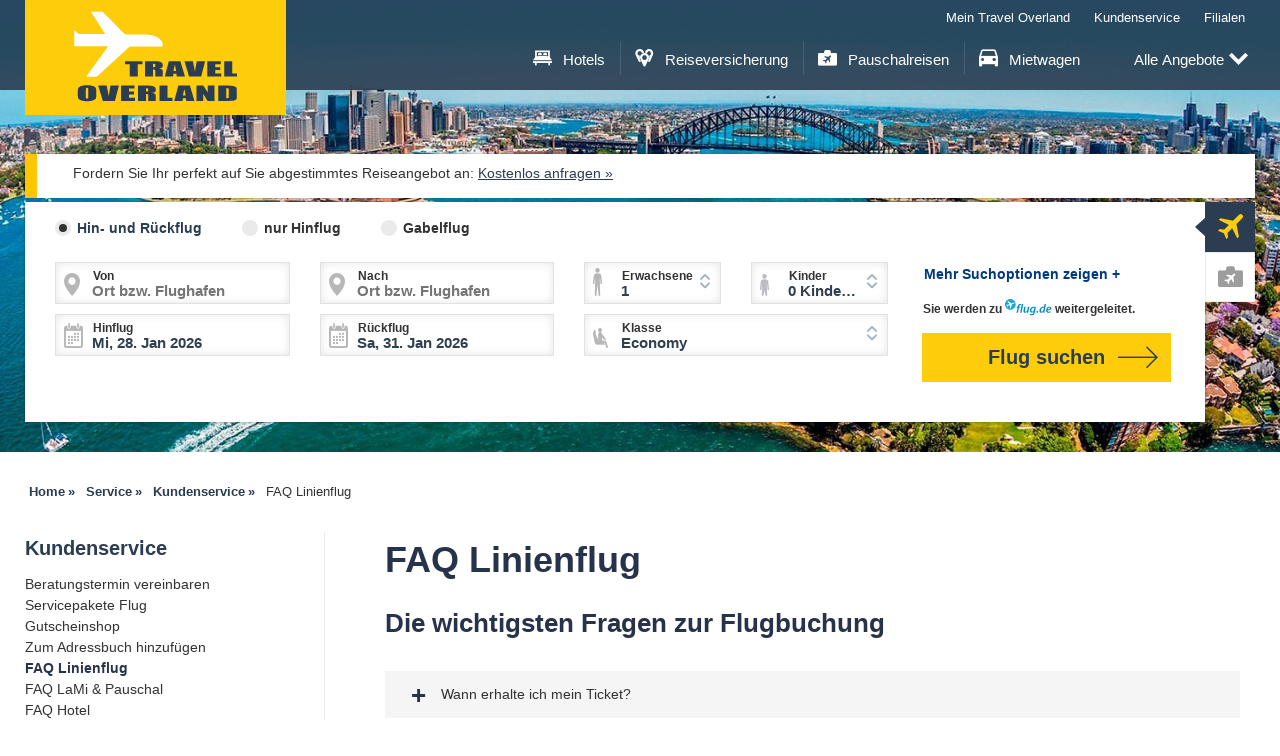

--- FILE ---
content_type: text/html; charset=utf-8
request_url: https://www.travel-overland.de/service/buchung/faq-linienflug.html
body_size: 24990
content:
<!DOCTYPE html> <html lang="de"> <head> <meta charset="utf-8"> <!--
	mindscreen GmbH - https://www.mindscreen.de

	This website is powered by TYPO3 - inspiring people to share!
	TYPO3 is a free open source Content Management Framework initially created by Kasper Skaarhoj and licensed under GNU/GPL.
	TYPO3 is copyright 1998-2026 of Kasper Skaarhoj. Extensions are copyright of their respective owners.
	Information and contribution at https://typo3.org/
--><link rel="shortcut icon" href="/typo3conf/ext/travel_overland/Resources/Public/Images/favicon.ico" type="image/vnd.microsoft.icon"> <link rel="stylesheet" type="text/css" href="/typo3conf/ext/travel_overland/Resources/Public/Css/app.css?1706015684" media="all"> <meta name="format-detection" content="telephone=no"> <meta name="p:domain_verify" content="7b54094597819fef41ad3c364fab07a2"/> <meta name="viewport" content="width=device-width, initial-scale=1.0"> <link rel="apple-touch-icon" href="/apple-touch-icon.png"/> <link rel="apple-touch-icon" sizes="57x57" href="/apple-touch-icon-57x57.png"/> <link rel="apple-touch-icon" sizes="60x60" href="/apple-touch-icon-60x60.png"/> <link rel="apple-touch-icon" sizes="76x76" href="/apple-touch-icon-76x76.png"/> <link rel="apple-touch-icon" sizes="152x152" href="/apple-touch-icon-152x152.png"/> <link rel="apple-touch-icon" sizes="180x180" href="/apple-touch-icon-180x180.png"/> <link rel="icon" type="image/png" href="/favicon-16x16.png" sizes="16x16"/> <link rel="icon" type="image/png" href="/favicon-32x32.png" sizes="32x32"/> <link rel="icon" type="image/png" href="/favicon-96x96.png" sizes="96x96"/> <link rel="icon" type="image/png" href="/favicon-194x194.png" sizes="194x194"/> <link rel="icon" type="image/png" href="/android-chrome-192x192.png" sizes="192x192"/> <link rel="icon" type="image/png" href="/favicon-16x16.png" sizes="16x16"/> <link rel="manifest" href="/manifest.json"/> <link rel="mask-icon" href="/safari-pinned-tab.svg" color="#5bbad5"/> <meta name="msapplication-TileColor" content="#da532c"/> <meta name="msapplication-TileImage" content="/mstile-144x144.png"/> <meta name="theme-color" content="#ffffff"/> <meta http-equiv="X-UA-Compatible" content="IE=edge"> <meta name="viewport" content="width=device-width, initial-scale=1"><title>FAQ Linienflug&nbsp;| travel-overland.de</title> </head> <body> <div class="tov-page"> <div class="tov-page-header"> <nav class="tov-navbar tov-off-canvas-left js-tov-mobile-nav" id="tov-navbar"> <div class="tov-row tov-mobile-nav__container js-tov-mobile-nav__container"> <div class="tov-logo"> <a href="/" title="Zur Startseite" class="tov-logo-link"><img src="/typo3conf/ext/travel_overland/Resources/Public/Images/tov/logo-re.svg" alt="Travel-Overland"></a> </div> <div class="tov-nav-container"> <nav aria-label="Direkt" class="tov-nav-direct js-tov-mobile-nav__shortcuts"> <ul> <li> <a href="https://eigenanreise.travel-overland.de/search/region"> <span class="tov-icon tov-icon-hotel"></span> Hotels </a> </li> <li> <a href="https://www.travel-overland.de/service/reise/reiseversicherungen.html"> <span class="tov-icon tov-icon-tripdesigner"></span> Reiseversicherung </a> </li> <li> <a href="https://urlaub.travel-overland.de/search/region"> <span class="tov-icon tov-icon-packages"></span> Pauschalreisen </a> </li> <li class=" "> <a href="/mietwagen.html"> <span class="tov-icon tov-icon-renting-car"></span> Mietwagen </a> </li> </ul> </nav> <nav aria-label="Service" class="tov-nav-service js-tov-mobile-nav__shortcuts"> <ul> <li> <a href="/meine-buchungen.html"> <span class="tov-icon tov-icon-my-booking"></span> Mein Travel Overland </a> </li> <li class="is-current-rootline "> <a href="/service/kundenservice.html"> <span class="tov-icon tov-icon-info"></span> Kundenservice </a> </li> <li class=" "> <a href="/service/ueber-to/filialen.html"> <span class="tov-icon tov-icon-agency"></span> Filialen </a> </li> </ul> </nav> <button class="tov-button-show-all" id="js-button-show-all"><span class="tov-icon tov-icon-offers"></span>Alle Angebote</button> </div> <nav aria-label="Haupt" class="tov-nav-main js-tov-mobile-nav__main-nav" id="js-nav-main"> <ul class="tov-nav-main__level-1"><li><a href="/flug.html" class="nav__item" data-nav-main-panel-id="178" id="nav__item-178">Günstige Flüge<span class="tov-nav-main__subline"></span></a></li><li><a href="/flug/topangebote.html" class="nav__item" data-nav-main-panel-id="179" id="nav__item-179">Topangebote<span class="tov-nav-main__subline"></span></a></li><li><a href="https://eigenanreise.travel-overland.de/search/region" class="nav__item" data-nav-main-panel-id="180" id="nav__item-180">Hotel<span class="tov-nav-main__subline"></span></a></li><li><a href="/mietwagen.html" class="nav__item" data-nav-main-panel-id="21204" id="nav__item-21204">Mietwagen<span class="tov-nav-main__subline"></span></a></li><li><a href="https://urlaub.travel-overland.de/search/region" class="nav__item" data-nav-main-panel-id="183" id="nav__item-183">Pauschalreisen<span class="tov-nav-main__subline"></span></a></li><li><a href="/skiurlaub.html" class="nav__item" data-nav-main-panel-id="21260" id="nav__item-21260">Skiurlaub<span class="tov-nav-main__subline"></span></a></li><li><a href="/kreuzfahrt.html" class="nav__item" data-nav-main-panel-id="21261" id="nav__item-21261">Kreuzfahrt<span class="tov-nav-main__subline"></span></a></li><li><a href="/service/reise/reiseversicherung/buchung.html" class="nav__item" data-nav-main-panel-id="21294" id="nav__item-21294">Reiseschutz<span class="tov-nav-main__subline"></span></a></li><li><a href="/service/ueber-travel-overland.html" class="nav__item" data-nav-main-panel-id="1338" id="nav__item-1338">Filialen/Service<span class="tov-nav-main__subline"></span></a></li><li><a href="/reiseveranstalter.html" class="nav__item" data-nav-main-panel-id="21360" id="nav__item-21360">Reiseveranstalter<span class="tov-nav-main__subline"></span></a></li><li><a href="/spezielle-flugtarife.html" class="nav__item" data-nav-main-panel-id="21387" id="nav__item-21387">Spezielle Flugtarife<span class="tov-nav-main__subline"></span></a></li></ul> <div class="tov-nav-main__panel" id="tov-nav-main__panel-178"><strong tabindex="-1" class="tov-nav-main__level-2__header">Günstige Flüge</strong><ul class="tov-nav-main__level-2"><li><a href="/flug/gruppenreisen-fuer-schueler-studenten-vereine-und-betriebe.html">Gruppenreisen<span class="tov-nav-main__subline">Reisen ab 10 Personen für Schüler, Studenten, Vereine und Betriebe</span></a></li><li><a href="https://www.travel-overland.de/fluege.html">Flüge weltweit<span class="tov-nav-main__subline">Unser Flugkatalog mit aktualisierten Preisen für weltweite Flugverbindungen</span></a></li><li><a href="/flug/business-first-class.html">Business &amp; First Class<span class="tov-nav-main__subline"></span></a></li><li><a href="/flug/direktfluege.html">Direktflüge - Nonstop Flüge<span class="tov-nav-main__subline">Direktflüge und Nonstop Flüge buchen</span></a></li><li><a href="https://eigenanreise.travel-overland.de/search/region">Hotels<span class="tov-nav-main__subline">Hotels günstig buchen: Ganz einfach zum billigen Hotelzimmer</span></a></li><li><a href="/flug/linienflug.html">Linienflüge<span class="tov-nav-main__subline">Günstige Linienflüge weltweit.</span></a></li><li><a href="/flug/gabelfluege.html">Gabelflüge<span class="tov-nav-main__subline">Unterschiedlicher Ankunfts- und Rückflughafen</span></a></li><li><a href="/flug/round-the-world.html">Round the World<span class="tov-nav-main__subline">Rund um die Welt für jeden Geldbeutel.</span></a></li><li><a href="/flug/multistop-fluege.html">Multistopps - Multistop Flüge<span class="tov-nav-main__subline">Angebote zu besonders tollen Zielen mit MultiStop-Möglichkeit.</span></a></li><li><a href="/flug/parkplaetze.html" target="_blank">Flughafenparkplätze<span class="tov-nav-main__subline">Günstige Parkplätze an Ihrem Abflughafen.</span></a></li><li><a href="/flug/airpaesse.html">Airpässe weltweit<span class="tov-nav-main__subline">Fliegen und sparen: Mit Airpässen fliegen Sie sehr günstig kreuz und quer durch einen Kontinent.</span></a></li></ul></div><div class="tov-nav-main__panel" id="tov-nav-main__panel-179"><strong tabindex="-1" class="tov-nav-main__level-2__header">Topangebote</strong><ul class="tov-nav-main__level-2"><li><a href="/flug/topangebote.html">Topangebote<span class="tov-nav-main__subline">Alle Topangebote auf einen Blick</span></a></li><li><a href="/flug/afrika.html">Afrika / Indischer Ozean<span class="tov-nav-main__subline">Flugschnäppchen und Reiseangebote zu Afrika.</span></a></li><li><a href="/flug/asien.html">Asien<span class="tov-nav-main__subline">Flugschnäppchen und Reiseangebote zu Asien.</span></a></li><li><a href="https://www.travel-overland.de/fluege/australien-AU.html">Flüge nach Australien<span class="tov-nav-main__subline">Flugangebote nach Australien und Billigflüge nach Australien</span></a></li><li><a href="/flug/europa.html">Europa<span class="tov-nav-main__subline">Flugschnäppchen und Reiseangebote zu Europa.</span></a></li><li><a href="/flug/lateinamerika.html">Lateinamerika<span class="tov-nav-main__subline">Flugschnäppchen und Reiseangebote zu Lateinamerika.</span></a></li><li><a href="/flug/nordamerika.html">Nordamerika<span class="tov-nav-main__subline">Flugschnäppchen und Reiseangebote zu Nordamerika.</span></a></li><li><a href="https://www.travel-overland.de/fluege/thailand-TH">Flüge Thailand<span class="tov-nav-main__subline">Alle Flug Deals und Billigflüge nach Thailand auf einen Blick</span></a></li><li><a href="https://www.travel-overland.de/fluege/vereinigte-staaten-von-amerika-US">Flüge USA<span class="tov-nav-main__subline">Alle Flug-Deals und Billigflüge in die USA auf einen Blick.</span></a></li><li><a href="https://www.travel-overland.de/fluege/china-CN">Flüge China<span class="tov-nav-main__subline">Alle Flug-Deals und Billigflüge nach China auf einen Blick</span></a></li><li><a href="https://www.travel-overland.de/fluege/brasilien-BR">Flüge Brasilien<span class="tov-nav-main__subline">Alle Flug-Deals und Billigflüge nach Brasilien</span></a></li><li><a href="https://www.travel-overland.de/fluege/muenchen-MUC/bangkok-suvarnabhumi-BKK.html">Flüge München - Bangkok<span class="tov-nav-main__subline">Alle Flüge und Billigflüge München - Bangkok auf einen Blick</span></a></li><li><a href="https://www.travel-overland.de/fluege/indien-IN.html">Flüge Indien<span class="tov-nav-main__subline">Alle Flug-Deals und Billigflüge nach Indien auf einen Blick</span></a></li><li><a href="https://www.travel-overland.de/fluege/peru-PE">Flüge Peru<span class="tov-nav-main__subline">Alle Flug-Deals und Billigflüge nach Peru auf einen Blick.</span></a></li></ul></div><div class="tov-nav-main__panel" id="tov-nav-main__panel-180"><strong tabindex="-1" class="tov-nav-main__level-2__header">Hotel</strong><ul class="tov-nav-main__level-2"><li><a href="https://eigenanreise.travel-overland.de/">Eigene Anreise<span class="tov-nav-main__subline">Angebote für günstige Hotels und Packages.</span></a></li><li><a href="/hotel.html">Hotels weltweit<span class="tov-nav-main__subline">Buchen Sie Hotels weltweit günstig online.</span></a></li></ul></div><div class="tov-nav-main__panel" id="tov-nav-main__panel-21204"><strong tabindex="-1" class="tov-nav-main__level-2__header">Mietwagen</strong><ul class="tov-nav-main__level-2"><li><a href="/mietwagen.html">Mietwagen<span class="tov-nav-main__subline">Für Alle die auch im Urlaub mobil bleiben möchten.</span></a></li><li><a href="https://www.explorer.de/reisearten/camper.html">Camper<span class="tov-nav-main__subline">Reisen Sie flexibel und unabhängig.</span></a></li></ul></div><div class="tov-nav-main__panel" id="tov-nav-main__panel-183"><strong tabindex="-1" class="tov-nav-main__level-2__header">Pauschalreisen</strong><ul class="tov-nav-main__level-2"><li><a href="/pauschalreisen/cluburlaub.html">Cluburlaub<span class="tov-nav-main__subline">Vielfältiges Freizeitangebot in den besten Club- und Ferienanlagen</span></a></li><li><a href="/pauschalreisen/sportreisen-aktivurlaub.html">Aktivurlaub &amp; Sportreisen<span class="tov-nav-main__subline">Fit im Urlaub mit sportlichen Aktivitäten</span></a></li><li><a href="/pauschalreisen/singlereisen.html">Singlereisen &amp; Singleurlaub<span class="tov-nav-main__subline">Günstige Reisen für weltoffene Singles</span></a></li><li><a href="https://www.explorer.de/reisearten/rundreisen.html">Erlebnisreisen &amp; Rundreisen<span class="tov-nav-main__subline">Rundreisen unseres Partners Explorer</span></a></li><li><a href="/pauschalreisen/flitterwochen.html">Hochzeitsreisen<span class="tov-nav-main__subline">Unsere schönsten Angebote: Flitterwochen - Honeymoon</span></a></li><li><a href="/pauschalreisen/pauschalreisen.html">Pauschalreisen<span class="tov-nav-main__subline">Günstige Pauschalreisen</span></a></li><li><a href="/pauschalreisen/last-minute.html">Last Minute<span class="tov-nav-main__subline">Schnäppchen für Kurzentschlossene</span></a></li><li><a href="/pauschalreisen/fruehbucher.html">Frühbucher Angebote<span class="tov-nav-main__subline">Wer hier früh bucht, kann kräftig sparen.</span></a></li><li><a href="/pauschalreisen/reisen-unter-300eur.html">Reisen unter 300€<span class="tov-nav-main__subline">Hier entspannen Sie besonders günstig.</span></a></li><li><a href="/pauschalreisen/steadtereisen.html">Städtereisen<span class="tov-nav-main__subline">Städtereisen zu den aufregensten Metropolen dieser Welt</span></a></li><li><a href="/pauschalreisen/familienurlaub.html">Familienurlaub<span class="tov-nav-main__subline">Großer Spaß für die ganze Familie</span></a></li><li><a href="/pauschalreisen/schottland-urlaub.html">Schottland Urlaub<span class="tov-nav-main__subline"></span></a></li><li><a href="/pauschalreisen/irland-urlaub.html">Irland Urlaub<span class="tov-nav-main__subline"></span></a></li><li><a href="/pauschalreisen/all-inclusive.html">All Inclusive Urlaub<span class="tov-nav-main__subline">Toller Urlaub ohne Extra-Kosten.</span></a></li><li><a href="/pauschalreisen/luxushotel.html">Luxushotel<span class="tov-nav-main__subline">Mit 5 Sternen sind Sie dabei - Luxus geniessen</span></a></li><li><a href="/kreuzfahrt/kreuzfahrt-aktion.html">Kreuzfahrten<span class="tov-nav-main__subline">Stechen Sie in See mit den schönsten Schiffen weltweit.</span></a></li></ul></div><div class="tov-nav-main__panel" id="tov-nav-main__panel-21260"><strong tabindex="-1" class="tov-nav-main__level-2__header">Skiurlaub</strong><ul class="tov-nav-main__level-2"><li><a href="/skiurlaub.html">Winterurlaub buchen<span class="tov-nav-main__subline">Skiurlaub inklusive Skipass</span></a></li><li><a href="/skiurlaub/skiurlaub-aktion.html">Skiurlaub Aktion<span class="tov-nav-main__subline">Sonderangebote für den Winterurlaub: Familienrabatt und Frühbucherangebote auf einen Blick.</span></a></li></ul></div><div class="tov-nav-main__panel" id="tov-nav-main__panel-21261"><strong tabindex="-1" class="tov-nav-main__level-2__header">Kreuzfahrt</strong><ul class="tov-nav-main__level-2"><li><a href="/kreuzfahrt/costa-kreuzfahrten.html">Costa Kreuzfahrten<span class="tov-nav-main__subline">Italienisches Flair auf modernsten Schiffen.</span></a></li><li><a href="/kreuzfahrt/tui-cruises.html">TUI Cruises<span class="tov-nav-main__subline">Premium Alles Inklusive mit Mein Schiff genießen. Buchen Sie den Unterschied!</span></a></li><li><a href="/kreuzfahrt/aida-kreuzfahrten.html">AIDA Kreuzfahrten<span class="tov-nav-main__subline">Machen Sie mit AIDA eine unvergessliche Kreuzfahrt</span></a></li><li><a href="/kreuzfahrt/windjammer-kreuzfahrten.html">Windjammer Kreuzfahrten<span class="tov-nav-main__subline">Romantik auf großen Segelschiffen</span></a></li><li><a href="/kreuzfahrt/clubschiff-kreuzfahrten.html">Clubschiff Kreuzfahrten<span class="tov-nav-main__subline">Rundum Sorglos Pakete mit tollem Entertainment</span></a></li><li><a href="/kreuzfahrt/flusskreuzfahrten.html">Flusskreuzfahrten<span class="tov-nav-main__subline">Entdecken Sie die schönsten Flusslandschaften der Welt</span></a></li><li><a href="/kreuzfahrt/luxuskreuzfahrten.html">Luxuskreuzfahrten<span class="tov-nav-main__subline">Genießen Sie eine exklusive 5 Sterne Kreuzfahrt</span></a></li><li><a href="/kreuzfahrt/kreuzfahrt-aktion.html">Kreuzfahrt Träume verwirklichen<span class="tov-nav-main__subline">Jetzt unverbindliches Angebot anfordern</span></a></li></ul></div><div class="tov-nav-main__panel" id="tov-nav-main__panel-21294"><strong tabindex="-1" class="tov-nav-main__level-2__header">Reiseschutz</strong><ul class="tov-nav-main__level-2"><li><a href="/service/reise/reiseversicherungen.html">Alle Informationen zum Thema Reiseschutz auf einen Blick<span class="tov-nav-main__subline">Alle Informationen zum Thema Reiseschutz auf einen Blick</span></a></li><li><a href="/service/reise/reiseversicherung/jahresversicherung-reise.html">Reiseschutz Jahresversicherung<span class="tov-nav-main__subline">Mit einer Prämie alle Reisen im Jahr günstig absichern</span></a></li></ul></div><div class="tov-nav-main__panel" id="tov-nav-main__panel-1338"><strong tabindex="-1" class="tov-nav-main__level-2__header">Filialen/Service</strong><ul class="tov-nav-main__level-2"><li><a href="/service/ueber-to/filialen.html">Filialen<span class="tov-nav-main__subline">Aktionen, Events und vieles mehr in unseren Filialen.</span></a></li><li><a href="/service/reise/aktuelle-reiseinfos.html">Aktuelle Reiseinformationen<span class="tov-nav-main__subline">Nachrichten aus der Luftverkehrs-Branche</span></a></li><li><a href="/service/reise/flughafen-informationen.html">Flughafeninfos<span class="tov-nav-main__subline">Lernen Sie Ihren Abflughafen kennen und bereiten Sie sich auf Ihre Reise vor.</span></a></li><li><a href="/service/reise/sitzabstand.html">Sitzabstände der Airlines<span class="tov-nav-main__subline">Hier erfahren Sie, bei welchen Airlines Sie mehr Beinfreiheit bekommen.</span></a></li><li><a href="/service/reise/online-checkin.html">Online Check-in<span class="tov-nav-main__subline">Hier können Sie Ihren Reiseplan abrufen und Ihren Boarding Pass erhalten.</span></a></li><li><a href="/service/reise/reisecheckliste.html">Reisechecklisten<span class="tov-nav-main__subline">Mit unseren Reisechecklisten sind Sie bestens vorbereitet.</span></a></li><li><a href="/service/reise/gepaeckbestimmungen.html">Gepäckbestimmungen<span class="tov-nav-main__subline">Packen Sie die richtige Menge ein und meiden Sie Zusatzgebühren.</span></a></li><li><a href="/service/reise/einreise-visa-bestimmungen.html">Einreise und Visa<span class="tov-nav-main__subline">Alles rund ums Thema Reisedokumente.</span></a></li><li><a href="/service/reise/wlan-internet-im-flugzeug.html">WLAN - Internet im Flugzeug<span class="tov-nav-main__subline">Erfahren Sie hier, welche Airlines WLAN-Service an Bord anbieten.</span></a></li><li><a href="/service/buchung/faq-linienflug.html">Häufige Fragen<span class="tov-nav-main__subline">Unsere FAQs - hier die Antworten, für Sie gesammelt.</span></a></li><li><a href="/service/buchung/beratungstermin.html">Beratungstermin vereinbaren<span class="tov-nav-main__subline">Unsere erfahrenen Reiseexperten beraten Sie gern.</span></a></li><li><a href="/service/ueber-to/newsletter.html">Newsletter<span class="tov-nav-main__subline">Erfahren Sie von den neusten Reiseangeboten!</span></a></li><li><a href="/service/reise/reiseversicherung/buchung.html">Reiseversicherung<span class="tov-nav-main__subline">Versicherung abschließen und sicher in den Urlaub starten.</span></a></li><li><a href="/work-n-travel.html">Work and Travel<span class="tov-nav-main__subline">Alles rund ums Thema Work and Travel.</span></a></li></ul></div><div class="tov-nav-main__panel" id="tov-nav-main__panel-21360"><strong tabindex="-1" class="tov-nav-main__level-2__header">Reiseveranstalter</strong><ul class="tov-nav-main__level-2"><li><a href="/reiseveranstalter.html">Reiseveranstalter<span class="tov-nav-main__subline">Alle namhaften Reiseveranstalter im Überblick</span></a></li><li><a href="/reiseveranstalter/tui.html">TUI<span class="tov-nav-main__subline">Urlaub & Reisen mit Qualität beim führenden Reiseveranstalter buchen.</span></a></li><li><a href="/reiseveranstalter/schauinsland-reisen.html">Schauinsland-Reisen<span class="tov-nav-main__subline">Buchen Sie Ihren Urlaub günstig bei einem der erfahrensten Reiseexperten</span></a></li><li><a href="/reiseveranstalter/meiers-weltreisen.html">MEIER´S WELTREISEN<span class="tov-nav-main__subline">Traumreisen zu den schönsten Orten auf vier Kontinenten entdecken.</span></a></li><li><a href="/reiseveranstalter/lmx-touristik.html">LMX Touristik<span class="tov-nav-main__subline">Entdecken Sie günstige Specials und Pauschalreisen.</span></a></li><li><a href="/reiseveranstalter/jt-touristik.html">JT Touristik<span class="tov-nav-main__subline">JT Touristik hat weltweite Pauschal- & Lastminute Reisen im Programm!</span></a></li><li><a href="/reiseveranstalter/jahn-reisen.html">JAHN Reisen<span class="tov-nav-main__subline">Urlaub für anspruchsvolle Individualisten mit Top-Service & Qualität.</span></a></li><li><a href="/reiseveranstalter/its.html">ITS<span class="tov-nav-main__subline">Finden Sie die besten Angebote bei dem Allrounder für individuelles Reisen.</span></a></li><li><a href="/reiseveranstalter/fti-touristik.html">FTI Touristik<span class="tov-nav-main__subline">Urlaub flexibel und individuell bei dem kompetenten Reiseveranstalter buchen.</span></a></li><li><a href="/reiseveranstalter/fit-reisen.html">Fit Reisen<span class="tov-nav-main__subline">Ayurveda, Wellness, Kuren & Yogareisen weltweit buchen.</span></a></li><li><a href="/reiseveranstalter/eti-reisen.html">ETI Reisen<span class="tov-nav-main__subline">Reisen Sie mit Ihrem Sonnenspezialisten zu Sonnenpreisen.</span></a></li><li><a href="/reiseveranstalter/ecco-reisen.html">Ecco Reisen<span class="tov-nav-main__subline">Die besten und preiswertesten Ägypten Reisen bei dem Spezialist buchen.</span></a></li><li><a href="/reiseveranstalter/alltours.html">Alltours<span class="tov-nav-main__subline">Die besten alltours deals entdecken und Traumurlaub günstig buchen.</span></a></li><li><a href="/reiseveranstalter/attika-reisen.html">Attika Reisen<span class="tov-nav-main__subline">Der Spezialist für Griechenland mit großer Auswahl & tollen Angeboten.</span></a></li></ul></div><div class="tov-nav-main__panel" id="tov-nav-main__panel-21387"><strong tabindex="-1" class="tov-nav-main__level-2__header">Spezielle Flugtarife</strong><ul class="tov-nav-main__level-2"><li><a href="https://www.travel-overland.de/airlines/finnair.html">Flüge mit Finnair<span class="tov-nav-main__subline">Buchen Sie Flüge Finnair und erleben Sie den Komfort von Finnair</span></a></li><li><a href="https://www.travel-overland.de/airlines/sas-scandinavian-airlines.html">SAS Flüge<span class="tov-nav-main__subline">SAS Scandinavian Airlines günstig buchen</span></a></li><li><a href="https://www.travel-overland.de/airlines/airfrance.html">Air France Flüge<span class="tov-nav-main__subline">Neues Design der Kabinen mit mehr Komfort - kommen Sie noch entspannter an</span></a></li><li><a href="https://www.travel-overland.de/airlines/swiss.html">SWISS Flüge<span class="tov-nav-main__subline">Vom Drehkreuz Zürich bedient Swiss mehr als 100 Destinationen in 44 Ländern weltweit.</span></a></li><li><a href="https://www.travel-overland.de/airlines/lufthansa.html">Lufthansa Flüge<span class="tov-nav-main__subline">Lufthansa-Flüge umspannen die ganze Welt und sind sehr preiswert</span></a></li><li><a href="https://www.travel-overland.de/airlines/klm.html">KLM Flüge<span class="tov-nav-main__subline">KLM Flüge buchen: Wählen Sie aus weltweit mehr als 500 Reisezielen.</span></a></li><li><a href="https://www.travel-overland.de/airlines/aeroflot.html">Aeroflot Flüge<span class="tov-nav-main__subline">Aeroflot Flüge buchen: Erleben Sie eine neue Dimension des Fliegens</span></a></li><li><a href="/spezielle-flugtarife.html">Spezielle Flugtarife<span class="tov-nav-main__subline">Die besten Angebote im Überblick</span></a></li><li><a href="/spezielle-flugtarife-1/open-return-ticket-und-flex-open-return-ticket.html">Open Return Ticket<span class="tov-nav-main__subline">Sonderflugtarife für Jugendliche und Studenten</span></a></li><li><a href="/spezielle-flugtarife/jugend-und-studententarife.html">Jugend- und Studententarife<span class="tov-nav-main__subline">Günstigere Flüge für Jugendliche und Studenten</span></a></li><li><a href="/spezielle-flugtarife/ethnische-tarife.html">Ethnische Tarife<span class="tov-nav-main__subline">Günstigere Flüge in Ihre Heimat</span></a></li></ul></div> </nav> </div> </nav> </div> <div class="tov-off-canvas-content"> <div class="tov-mobile-navbar"> <div class="tov-logo"> <a href="/" title="Zur Startseite" class="tov-logo-link"><img src="/typo3conf/ext/travel_overland/Resources/Public/Images/tov/logo-re.svg" alt="Travel-Overland"></a> </div> <button id="tov-offcanvas-toggle-left"> <span class="tov-menu"></span>menu<span class="visuallyhidden">Menu</span> </button> </div> <div class="tov-stage" style="background-image:url('/fileadmin/_processed_/f/b/csm_1600_AustraliaSYD_0b9605ccf4.jpg')" data-stage-image="/fileadmin/media/travel-overland/01_Buehne/1600_AustraliaSYD.jpg"> <div class="tov-row"> <div id="c18658" class="frame frame-default frame-type-html frame-layout-0"><div style="box-shadow:0 0 3px 0 rgba(0, 0, 0, 0.3); background: #fff; padding: 8px 10px; border-left: solid 12px #FDC600; margin: 4px 0;"><p style="margin: 0 0 0.4em 26px; font-size: 14px; position: relative"><span style="position: absolute; left: -24px; top: 3px; background: #212E40; display: inline-block; color: #fff; border-radius: 100%; padding: 0 5px; font-weight: 800; font-size: 90%; line-height: 1.5;"></span>Fordern Sie Ihr perfekt auf Sie abgestimmtes Reiseangebot an: <a href="https://www.travel-overland.de/aktionen/restart-travel.html"> Kostenlos anfragen &raquo;</a></div></div> <div class="frame"> <div class="js-tabs tov-booking-form-tabs"> <div class="tov-booking-form-tabs__selection js-tabs__selection" data-tabs-amount="2"> <ul> <li class="is-active" ><a href="#c18227"> <span class="tov-booking-form-tabs__selection__header">Flug</span> <span class="tov-icon tov-icon-flight"></span> </a></li> <li ><a href="#c18228"> <span class="tov-booking-form-tabs__selection__header">Pauschal</span> <span class="tov-icon tov-icon-packages"></span> </a></li> </ul> </div> <div class="tabs__content-container js-tabs__content-container"> <div id="c18227" class="frame frame-101 frame-type-list frame-layout-0"><form class="tov-booking-form tov-booking-form--flugde tv-triptype-RT" data-tv-form-type="flugde" data-tv-form-number="f18227" action="https://www.flug.de/deeplink/travel-overland.de/" method="get" accept-charset="utf-8" target="_blank"><input type="hidden" id="f18227-departure-date-hidden" name="sFlightInput[f0][date]" value="28.01.2026"/><input type="hidden" id="f18227-return-date-hidden" name="sFlightInput[f1][date]" value="31.01.2026"/><div class="tov-booking-form__row tov-booking-form__row__trip-type js-radio-trip-type"><div class="form__group"><label class="form__label form__label--active" for="f18227-input-triptype-roundTrip"> Hin- und Rückflug <input name="sFlightInput[flightType]" id="f18227-input-triptype-roundTrip" class="form__control flightType" type="radio" value="RT" checked="checked" /></label><label class="form__label" for="f18227-input-tripType-oneWay"> nur Hinflug <input name="sFlightInput[flightType]" id="f18227-input-tripType-oneWay" class="form__control flightType" type="radio" value="OW" /></label><label class="form__label" for="f18227-input-tripType-openJaw"> Gabelflug <input id="f18227-input-tripType-openJaw" name="sFlightInput[flightType]" class="form__control flightType" type="radio" value="OJ" /></label></div></div><div class="tov-booking-form__row"><div class="tov-booking-form__colwrapper"><div class="tov-booking-form__col tov-booking-form__col--one"><div class="form__group form__group--origin"><label class="form__label" for="f18227-input-origin"><span class="trip-type-RT trip-type-OW">Von</span><span class="trip-type-OJ">Hinflug von</span></label><input id="f18227-input-origin" name="sFlightInput[f0][depLocation]" type="text" class="form__control validation-check js-tv-location-autocomplete" data-travelviva-condition="empty" placeholder="Ort bzw. Flughafen" data-content="Bitte geben Sie einen Abflughafen ein." value=""/></div><div class="form__group form__group--destination"><label class="form__label" for="f18227-input-destination"><span class="trip-type-RT trip-type-OW">Nach</span><span class="trip-type-OJ">Hinflug nach </span></label><input id="f18227-input-destination" name="sFlightInput[f0][arrLocation]" type="text" class="form__control validation-check js-tv-location-autocomplete" data-travelviva-condition="empty" placeholder="Ort bzw. Flughafen" data-content="Bitte geben Sie einen Zielflughafen ein." value=""/></div><div class="trip-type-OJ"><div class="form__group form__group--origin-2"><label class="form__label" for="f18227-input-origin2"> Rückflug von </label><input id="f18227-input-origin2" name="sFlightInput[f1][depLocation]" type="text" class="form__control validation-check js-tv-location-autocomplete" data-travelviva-condition="empty" placeholder="Ort bzw. Flughafen" data-content="Bitte geben Sie einen Abflughafen für den Rückflug ein."/></div><div class="form__group form__group--destination-2"><label class="form__label" for="f18227-input-destination2"> Rückflug nach </label><input id="f18227-input-destination2" name="sFlightInput[f1][arrLocation]" type="text" class="form__control validation-check js-tv-location-autocomplete" data-travelviva-condition="empty" placeholder="Ort bzw. Flughafen" data-content="Bitte geben Sie einen Zielflughafen für den Rückflug ein."/></div></div></div><div class="tov-booking-form__col tov-booking-form__col--two js-datepicker-container"><div class="form__group form__group--date"><label class="form__label" for="f18227-departure-date"><span class="trip-type-RT trip-type-OW">Hinflug</span><span class="trip-type-OJ">Hinflug</span></label><input class="form__control form__control--date-picker" type="text" id="f18227-departure-date" value="28.01.2026"/></div><div class="form__group form__group--date form__group--date-return form__group--double-return"><label class="form__label" for="f18227-return-date"><span class="trip-type-departure-title">Rückflug</span></label><input class="form__control form__control--date-picker" type="text" id="f18227-return-date" value="31.01.2026"/></div></div></div><div class="tov-booking-form__col tov-booking-form__col--three"><div class="form__group form__group--adult-count"><label class="form__label" for="f18227-adult-count">Erwachsene</label><select id="f18227-adult-count" class="form__control form__select" name="sFlightInput[paxAdt]"><option value="1" selected="selected">1</option><option value="2">2</option><option value="3">3</option><option value="4">4</option><option value="5">5</option><option value="6">6</option><option value="7">7</option><option value="8">8</option><option value="9">9</option></select></div><div class="form__group form__group--child-count"><label class="form__label" for="f18227-child-count"> Kinder </label><select id="f18227-child-count" class="form__control form__select" name="sFlightInput[paxChd]"><option value="0" selected="selected">0 Kinder (2-11 Jahre)</option><option value="1">1</option><option value="2">2</option><option value="3">3</option><option value="4">4</option><option value="5">5</option><option value="6">6</option><option value="7">7</option><option value="8">8</option><option value="9">9</option></select></div><div class="form__group form__group--service-class form__group--service-class--withAds"><label class="form__label" for="f18227service-class">Klasse</label><select id="f18227service-class" class="form__control form__select" name="sFlightInput[cabinClass]"><option value="Y" selected="selected">Economy</option><option value="C" >Business</option><option value="F" >First</option></select></div></div><div class="tov-booking-form__col tov-booking-form__col--four"><div class="form__group form__group--infant-count" data-visiblity="false"><label class="form__label" for="f18227-infant-count"> Babies </label><select id="f18227-infant-count" class="form__control form__select" name="sFlightInput[paxInf]"><option value="0" selected="selected">0 Babies (bis 2 Jahre)</option><option value="1">1</option><option value="2">2</option><option value="3">3</option><option value="4">4</option><option value="5">5</option><option value="6">6</option><option value="7">7</option><option value="8">8</option><option value="9">9</option></select></div><div class="form__group form__group--airline-option" data-visiblity="false"><label class="form__label" for="f18227-airline-option">Airline</label><select id="f18227-airline-option" name="sFlightInput[depAirline]" class="form__control form__select"><option value="" selected="selected">keine Präferenz</option><optgroup label="Airlines"><option value="JP" >Adria Airways</option><option value="EI" >Aer Lingus</option><option value="AM" >Aeroméxico</option><option value="KC" >Air Astana</option><option value="BP" >Air Botswana</option><option value="AC" >Air Canada</option><option value="CA" >Air China</option><option value="EN" >Air Dolomiti</option><option value="UX" >Air Europa</option><option value="AF" >Air France</option><option value="AI" >Air India</option><option value="IG" >Air Italy</option><option value="MD" >Air Madagascar</option><option value="KM" >Air Malta</option><option value="MK" >Air Mauritius</option><option value="SW" >Air Namibia</option><option value="NZ" >Air New Zealand</option><option value="JU" >Air Serbia</option><option value="HM" >Air Seychelles</option><option value="VT" >Air Tahiti</option><option value="TN" >Air Tahiti Nui</option><option value="TS" >Air Transat</option><option value="UM" >Air Zimbabwe</option><option value="BT" >airBaltic</option><option value="AZ" >Alitalia</option><option value="NH" >All Nippon Airways</option><option value="AA" >American Airlines</option><option value="OZ" >Asiana Airlines</option><option value="OS" >Austrian Airlines</option><option value="PG" >Bangkok Airways</option><option value="BM" >bmi regional</option><option value="BA" >British Airways</option><option value="SN" >Brussels Airlines</option><option value="FB" >Bulgaria Air</option><option value="CX" >Cathay Pacific</option><option value="CI" >China Airlines</option><option value="MU" >China Eastern</option><option value="CZ" >China Southern Airlines</option><option value="DE" >Condor</option><option value="OK" >Czech Airlines</option><option value="DL" >Delta Air Lines</option><option value="U2" >easyJet</option><option value="MS" >Egyptair</option><option value="LY" >EL AL</option><option value="EK" >Emirates</option><option value="ET" >Ethiopian Airlines</option><option value="EY" >Etihad Airways</option><option value="EW" >Eurowings</option><option value="4U" >Eurowings 4U</option><option value="BR" >Eva Air</option><option value="AY" >Finnair</option><option value="GA" >Garuda Indonesia</option><option value="ST" >Germania</option><option value="G3" >GOLTransportes Aéreos</option><option value="GF" >Gulf Air</option><option value="HU" >Hainan Airlines</option><option value="IB" >Iberia</option><option value="FI" >Icelandair</option><option value="JL" >JAL Japan Airlines</option><option value="9W" >Jet Airways</option><option value="KL" >KLM Royal Dutch Airlines</option><option value="KE" >Korean Air</option><option value="KU" >Kuwait Airways</option><option value="LA" >LATAM Airlines</option><option value="JJ" >LATAM Airlines Brasil</option><option value="LO" >LOT Polish Airlines</option><option value="LH" >Lufthansa</option><option value="LG" >Luxair</option><option value="MH" >Malaysia Airlines</option><option value="OM" >MIAT Mongolian Airlines</option><option value="ME" >Middle East Airlines - Air Liban</option><option value="DY" >Norwegian</option><option value="OA" >Olympic Air</option><option value="WY" >Oman Air</option><option value="PC" >Pegasus Airlines</option><option value="QF" >Qantas</option><option value="QR" >Qatar Airways</option><option value="AT" >Royal Air Maroc</option><option value="BI" >Royal Brunei</option><option value="RJ" >Royal Jordanian</option><option value="S7" >S7 Airlines</option><option value="SK" >SAS Scandinavian Airlines</option><option value="S4" >SATA International</option><option value="SQ" >Singapore Airlines</option><option value="SA" >South African Airways</option><option value="UL" >SriLankan Airlines</option><option value="XQ" >SunExpress</option><option value="LX" >Swiss International Air Lines</option><option value="TP" >TAP Portugal</option><option value="TG" >Thai Airways</option><option value="X3" >TUIfly</option><option value="TU" >Tunisair</option><option value="TK" >Turkish Airlines</option><option value="VO" >Tyrolean Airways</option><option value="PS" >Ukraine International Airlines</option><option value="UA" >United Airlines</option><option value="U6" >Ural Airlines</option><option value="VN" >Vietnam Airlines</option><option value="VS" >virgin atlantic</option><option value="UK" >Vistara</option><option value="V7" >Volotea</option><option value="VY" >Vueling</option><option value="WF" >Widerøe</option></optgroup></select></div><div class="form__group form__group--checkbox form__group--flight-type-option" data-visiblity="false"><label class="form__label" for="f18227-flight-type-option"><input id="f18227-flight-type-option" class="input-checkbox" name="sFlightInput[nonStop]" value="true" type="checkbox" /> Direktflüge bevorzugt</label></div><div class="form__group form__group--checkbox form__group--flexible-flight-date" data-visiblity="false"><label class="form__label" for="f18227-flexible-flight-date"><input id="f18227-flexible-flight-date" class="input-checkbox" name="sFlightInput[f0][timeRange]" value="2" type="checkbox"/> flexibles Datum (+/- 2 Tage) </label></div><div class="form__group form__group--toggle-visiblity"><button type="button" class="tov-booking-toggle-link js-toggle-visiblity">Mehr Suchoptionen zeigen +</button></div><div id="f18227-flugdeinfo" class="form__group flugde__label"> Sie werden zu <svg class="flugde__inlinesvg" width="47" height="17" viewBox="0 0 47 17" xmlns="http://www.w3.org/2000/svg"><title>flug.de</title><path d="M11.5605 13.7155L12.4748 8.85484H11.6986L11.9062 7.75661H12.6856L12.7422 7.44626C12.877 6.68678 13.1629 5.93496 13.7281 5.44102C14.1662 5.06183 14.7445 4.89136 15.2978 4.89136C15.7109 4.89136 16.0066 4.96348 16.1718 5.04653L15.9055 6.17974C15.75 6.11089 15.5576 6.07374 15.3294 6.07374C14.6543 6.07374 14.2869 6.6988 14.1499 7.46811L14.0955 7.75661H15.3315L15.1228 8.85484H13.8934L12.9781 13.7155H11.5605ZM15.15 13.7155H16.5686L18.2209 5.02577H16.8012L15.15 13.7155ZM24.3203 7.7577H22.9017L22.356 10.6514C22.1212 11.8928 21.3592 12.6763 20.7016 12.6763C20.1461 12.6763 19.9471 12.3189 19.9471 11.8326C19.9471 11.5977 19.9852 11.307 20.0417 11.0065L20.6559 7.7577H19.2373L18.6025 11.1027C18.5242 11.507 18.4861 11.849 18.4861 12.1583C18.4861 13.3866 19.1634 13.851 20.0287 13.851C20.7744 13.851 21.5201 13.451 22.093 12.6741L22.1169 12.6774L21.9875 13.7155H23.2507C23.3192 13.1997 23.4072 12.5801 23.5453 11.8676L24.3203 7.7577ZM25.0519 14.7788L24.703 15.8759C25.0922 16.1185 25.8042 16.2748 26.564 16.2748C27.3239 16.2748 28.1392 16.1251 28.7588 15.6082C29.4262 15.053 29.7643 14.1242 29.9839 12.9549L30.885 8.03963C30.3339 7.79704 29.5925 7.62438 28.8207 7.62438C26.3662 7.62438 24.9356 9.60011 24.9432 11.5922C24.9465 12.7101 25.6172 13.6893 26.8021 13.6893C27.5554 13.6893 28.1739 13.3494 28.662 12.6358H28.6903L28.5446 13.3123C28.2522 14.6913 27.5413 15.1339 26.6173 15.1339C26.0585 15.1339 25.3987 14.9897 25.053 14.7799L25.0519 14.7788ZM29.3414 8.88216L29.0045 10.6546C28.8033 11.7288 28.0892 12.5801 27.3847 12.5801C26.6803 12.5801 26.4303 11.9911 26.4325 11.3638C26.4368 10.082 27.3087 8.73245 28.5555 8.73245C28.8805 8.73245 29.1849 8.80785 29.3414 8.88326V8.88216ZM32.2569 13.8412H32.2689C32.857 13.8412 33.2766 13.403 33.2766 12.8085C33.2766 12.2774 32.9298 11.9026 32.4156 11.9026C31.8286 11.9026 31.4177 12.3823 31.4177 12.9571C31.4177 13.462 31.7536 13.8412 32.2558 13.8412H32.2569ZM40.9903 5.02686H39.5771L39.0532 7.79485C38.7988 7.68558 38.439 7.62438 38.1379 7.62438C35.9572 7.62438 34.4364 9.54766 34.4364 11.6403C34.4364 12.9888 35.1735 13.8521 36.242 13.8521C37.0073 13.8521 37.7433 13.4718 38.2716 12.6566H38.2955L38.1781 13.7177H39.4782C39.5108 13.0719 39.6141 12.2916 39.7445 11.5955L40.9903 5.02795V5.02686ZM38.8444 8.95538L38.4955 10.7694C38.2553 11.9987 37.4911 12.6948 36.8638 12.6948C36.1931 12.6948 35.9127 12.1364 35.9127 11.4163C35.9127 10.0766 36.8149 8.7259 38.0291 8.7259C38.3792 8.7259 38.6738 8.82643 38.8455 8.95429L38.8444 8.95538ZM45.6092 13.3735L45.4744 12.332C45.0515 12.5484 44.508 12.7233 43.8405 12.7233C43.2861 12.7233 42.8578 12.52 42.623 12.1135C42.4948 11.8753 42.4458 11.4775 42.4654 11.2677C44.758 11.3212 46.356 10.8306 46.356 9.29523C46.3538 8.30081 45.6048 7.62329 44.4351 7.62329C42.398 7.62329 41.0805 9.57717 41.0805 11.3802C41.0805 12.8303 41.8654 13.8444 43.5068 13.8444C44.2275 13.8444 45.0265 13.6805 45.6092 13.3745V13.3735ZM45.0113 9.29414V9.30616C45.0113 10.023 44.0742 10.223 42.6111 10.2066C42.7861 9.48537 43.3731 8.68765 44.2536 8.68765C44.7091 8.68765 45.0113 8.9226 45.0113 9.29414Z" fill="#008EC3"/><path d="M5.34068 0C2.39151 0 0 2.40191 0 5.36442C0 8.32693 2.39151 10.7288 5.34068 10.7288C8.28985 10.7288 10.6803 8.32693 10.6803 5.36442C10.6803 2.40191 8.28985 0 5.34068 0Z" fill="#1BA6D9"/><path d="M9.10655 4.54605L6.85744 5.41589L5.82148 9.33785L4.98989 9.62962L4.9301 6.10871L3.03428 6.81355L2.42879 8.04183L2.0929 8.17077L2.36901 6.96654L2.29183 6.76L1.70699 6.97528L1.63199 6.76438L1.56133 6.58407L2.14399 6.36224L2.06681 6.1557L1.07324 5.42682L1.41131 5.30334L2.66903 5.83443L4.56159 5.12194L2.31683 2.41842L3.13538 2.09277L6.47262 4.37885L8.74021 3.55818C9.14677 3.45983 9.35439 3.50682 9.47941 3.84449C9.60442 4.18215 9.47723 4.35263 9.10655 4.54605Z" fill="white"/></svg> weitergeleitet. <input type="hidden" name="utm_source" value="Traveloverland"/><input type="hidden" name="utm_medium" value="redirect"/><input type="hidden" name="utm_campaign" value="new"/></div><div class="form__group"><div class="tov-booking-form__button"><button class="tov-button tov-booking-form__button__tov-button" aria-labelledby="f18227-flugsuchen f18227-flugdeinfo"><span id="f18227-flugsuchen">Flug suchen</span><span class="tov-icon tov-icon-arrow-search" aria-hidden="true"></span></button></div></div></div></div></form></div> <div id="c18228" class="frame frame-107 frame-type-list frame-layout-0"><header><h2 class="h2 "> Pauschal </h2></header><form class="tov-booking-form tov-booking-form--traveltainment tv-triptype-" data-tv-form-type="traveltainment" data-tv-form-number="f18228" data-tv-action-uri="https://urlaub.travel-overland.de/" action="https://urlaub.travel-overland.de/" accept-charset="utf-8" method="get" target="_top" name="bengine"><input name="lang" type="hidden" value="de"/><input type="hidden" name="su" value="xmlde"/><input type="hidden" name="ibe" value="package"/><input type="hidden" name="rgid" value=""/><input type="hidden" name="rid" value=""/><input type="hidden" name="child" value="0"/><input type="hidden" name="ddate" value="2026-01-31"/><input type="hidden" name="rdate" value="2026-02-07"/><div class="tov-booking-form__row"><div class="tov-booking-form__colwrapper"><div class="tov-booking-form__col tov-booking-form__col--one"><div class="form__group form__group--origin"><label class="form__label" for="f18228-input-origin"> Von </label><select name="depap" class="form__control form__select input-origin" id="f18228-input-origin"><option value="-1">- beliebig -</option><option value="BRE,HAM,HAJ,LBC,RLG,SZW">Deutschland Nord</option><option value="FKB,FMM,MUC,NUE,STR">Deutschland Süd</option><option value="DTM,DUS,FRA,HHN,KSF,CGN,FMO,NRN,PAD,SCN">Deutschland West</option><option value="SXF,TXL,DRS,ERF,LEJ,CSO,FNB">Deutschland Ost</option><option value="AMS">Amsterdam (NL)</option><option value="MLH">Basel-Mulhouse (CH)</option><option value="MLH">Bern (CH)</option><option value="SXF">Berlin Schönefeld</option><option value="TXL">Berlin Tegel</option><option value="BRE">Bremen</option><option value="BRU">Brüssel (BE)</option><option value="DTM">Dortmund</option><option value="DRS">Dresden</option><option value="DUS">Düsseldorf</option><option value="ERF">Erfurt Weimar</option><option value="FRA">Frankfurt</option><option value="FDH">Friedrichshafen</option><option value="GVA">Genf (CH)</option><option value="GRZ">Graz (AT)</option><option value="HAM">Hamburg</option><option value="HAJ">Hannover</option><option value="INN">Innsbruck (AT)</option><option value="FKB">Karlsruhe / Baden-Baden</option><option value="KLU">Klagenfurt (AT)</option><option value="CGN">Köln Bonn</option><option value="LEJ">Leipzig Halle</option><option value="LNZ">Linz (AT)</option><option value="LUX">Luxemburg</option><option value="MUC">München</option><option value="FMO">Münster Osnabrück</option><option value="NUE">Nürnberg</option><option value="PAD">Paderborn</option><option value="RLG">Rostock Laage</option><option value="SCN">Saarbrücken</option><option value="SZG">Salzburg (AT)</option><option value="STR">Stuttgart</option><option value="VIE">Wien (AT)</option><option value="ZRH">Zürich (CH)</option></select></div><div class="form__group form__group--destination"><label class="form__label" for="f18228-input-destination"> Nach </label><select name="destination" id="f18228-input-destination" class="form__control form__select"><option value="">alle Reiseziele</option><option value="g10011">Afrika</option><option value="g10010">Ägypten</option><option value="r637">Algarve</option><option value="g10017">Asien</option><option value="g10000">Balearen</option><option value="r62">Costa del Sol</option><option value="g10029">Deutschland</option><option value="g10013">Dom. Republik</option><option value="g10020">Dubai, Arabische Halbinsel</option><option value="g10035">Fly &amp; Drive</option><option value="g10038">Fly &amp; Stay</option><option value="r627">Formentera</option><option value="g10021">Frankreich</option><option value="r832">Fuerteventura</option><option value="g10032">Glückshotels</option><option value="r63">Golf von Almeria</option><option value="r345">Gran Canaria</option><option value="g10006">Griechenland Festland</option><option value="g10005">Griechische Inseln</option><option value="r350">Hurghada &amp; Safaga</option><option value="r32">Ibiza</option><option value="g10036">Indischer Ozean</option><option value="g10007">Italien, Malta</option><option value="g10024">Kanada</option><option value="g10001">Kanaren</option><option value="g10014">Karibik</option><option value="r6">Korfu</option><option value="r7">Kos</option><option value="r616">Kreta</option><option value="g10034">Kreuzfahrten</option><option value="g10030">Kroatien, Bulgarien, Osteuropa</option><option value="g10012">Kuba</option><option value="r50">La Gomera</option><option value="r675">La Palma</option><option value="r676">Lanzarote</option><option value="r35">Mallorca</option><option value="r630">Menorca</option><option value="g10016">Mexiko</option><option value="g10037">Mittelamerika</option><option value="g10028">Mitteleuropa</option><option value="g10026">Naher Osten</option><option value="g10022">Nordeuropa</option><option value="g10002">Portugal</option><option value="655">Rhodos</option><option value="g10033">Rundreisen</option><option value="r351">Sharm el Sheikh / Nuweiba / Taba</option><option value="g10031">Sonstige</option><option value="g10003">Spanisches Festland</option><option value="g10023">Südamerika</option><option value="r56">Teneriffa</option><option value="g10027">Thailand</option><option value="g10008">Tunesien, Marokko</option><option value="g10004">Türkei</option><option value="g10015">USA</option><option value="g10019">Zypern</option></select></div><div class="form__group form__group--duration"><label class="form__label" for="f18228-travel-time"> Reisedauer </label><select name="dur" id="f18228-travel-time" class="form__control form__select form__control--date"><option selected="selected" value="0">beliebig</option><option value="7">1 Woche</option><option value="14">2 Wochen</option><option value="21">3 Wochen</option><option value="1,4">1 - 4 Tage</option><option value="5,8">5 - 8 Tage</option><option value="9,12">9 - 12 Tage</option><option value="13,15">13 - 15 Tage</option><option value="16,22">16 - 22 Tage</option><option value="1">1 Tag</option><option value="2">2 Tage</option><option value="3">3 Tage</option><option value="3">4 Tage</option><option value="5">5 Tage</option><option value="6">6 Tage</option><option value="7">7 Tage</option><option value="8">8 Tage</option><option value="9">9 Tage</option><option value="10">10 Tage</option><option value="11">11 Tage</option><option value="12">12 Tage</option><option value="13">13 Tage</option><option value="14">14 Tage</option><option value="15">15 Tage</option><option value="16">16 Tage</option><option value="17">17 Tage</option><option value="18">18 Tage</option><option value="19">19 Tage</option><option value="20">20 Tage</option><option value="21">21 Tage</option><option value="23">&gt; 22 Tage</option></select></div></div><div class="tov-booking-form__col tov-booking-form__col--two js-datepicker-container"><div class="form__group form__group--date"><label class="form__label" for="f18228-departure-date"><span>Früheste Hinreise</span></label><input class="form__control form__control--date-picker" type="text" id="f18228-departure-date" value="31.01.2026"/></div><div class="form__group form__group--date form__group--date-return form__group--double-return"><label class="form__label" for="f18228-return-date"><span>Späteste Rückreise</span></label><input class="form__control form__control--date-picker" type="text" id="f18228-return-date" value="07.02.2026"/></div></div></div><div class="tov-booking-form__col tov-booking-form__col--three"><div class="form__group form__group--adult-count"><label class="form__label" for="f18228-adult-count"> Erwachsene </label><select name="adult" id="f18228-adult-count" class="form__control form__select"><option value="1">1</option><option value="2" selected="selected">2</option><option value="3">3</option><option value="4">4</option></select></div><div class="form__group form__group--child-count"><label class="form__label" for="f18228-child-count-1"> Kind 1 </label><select name="child1" id="f18228-child-count-1" class="form__control form__select"><option value="-1"> Alter </option><option value="1">&lt; 2 Jahre </option><option value="2">2 Jahre </option><option value="3">3 Jahre </option><option value="4">4 Jahre </option><option value="5">5 Jahre </option><option value="6">6 Jahre </option><option value="7">7 Jahre </option><option value="8">8 Jahre </option><option value="9">9 Jahre </option><option value="10">10 Jahre </option><option value="11">11 Jahre </option><option value="12">12 Jahre </option><option value="13">13 Jahre </option><option value="14">14 Jahre </option><option value="15">15 Jahre </option><option value="16">16 Jahre </option></select></div><div class="form__group form__group--child-count"><label class="form__label" for="f18228-child-count-2"> Kind 2 </label><select name="child2" id="f18228-child-count-2" class="form__control form__select"><option value="-1"> Alter </option><option value="1">&lt; 2 Jahre </option><option value="2">2 Jahre </option><option value="3">3 Jahre </option><option value="4">4 Jahre </option><option value="5">5 Jahre </option><option value="6">6 Jahre </option><option value="7">7 Jahre </option><option value="8">8 Jahre </option><option value="9">9 Jahre </option><option value="10">10 Jahre </option><option value="11">11 Jahre </option><option value="12">12 Jahre </option><option value="13">13 Jahre </option><option value="14">14 Jahre </option><option value="15">15 Jahre </option><option value="16">16 Jahre </option></select></div><div class="form__group form__group--child-count"><label class="form__label" for="f18228-child-count-3"> Kind 3 </label><select name="child3" id="f18228-child-count-3" class="form__control form__select"><option value="-1"> Alter </option><option value="1">&lt; 2 Jahre </option><option value="2">2 Jahre </option><option value="3">3 Jahre </option><option value="4">4 Jahre </option><option value="5">5 Jahre </option><option value="6">6 Jahre </option><option value="7">7 Jahre </option><option value="8">8 Jahre </option><option value="9">9 Jahre </option><option value="10">10 Jahre </option><option value="11">11 Jahre </option><option value="12">12 Jahre </option><option value="13">13 Jahre </option><option value="14">14 Jahre </option><option value="15">15 Jahre </option><option value="16">16 Jahre </option></select></div></div><div class="tov-booking-form__col tov-booking-form__col--four"><div class="form__group"><a class="tov-booking-advanced-link" href="https://urlaub.travel-overland.de/">erweiterte Suche &raquo;</a></div><div class="tov-booking-form__button"><button class="tov-button tov-booking-form__button__tov-button"> Reise suchen<span class="tov-icon tov-icon-arrow-search"></span></button></div></div></div></form></div> </div> </div> </div> </div> </div> <div class="tov-breadcrumb"><ol vocab="https://schema.org/" typeof="BreadcrumbList"><li property="itemListElement" typeof="ListItem"><a href="/index.html" property="item" typeof="WebPage"><span property="name">Home</span></a><meta property="position" content="1"></li><li property="itemListElement" typeof="ListItem"><a href="/service.html" property="item" typeof="WebPage"><span property="name">Service</span></a><meta property="position" content="2"></li><li property="itemListElement" typeof="ListItem"><a href="/service/kundenservice.html" property="item" typeof="WebPage"><span property="name">Kundenservice</span></a><meta property="position" content="3"></li><li property="itemListElement" typeof="ListItem"><span property="name">FAQ Linienflug</span><meta property="position" content="4"></li></ol></div> <!--TYPO3SEARCH_begin--><div class="tov-two-col"> <div class="tov-two-col__main"> <main class="tov-page-content"> <div class="tov-page-main-heading"> <h1> FAQ Linienflug </h1> </div> <div id="c19393" class="frame frame-default frame-type-header frame-layout-0"><header><h2 class="h2 "> Die wichtigsten Fragen zur Flugbuchung </h2></header></div> <div class="tov-accordion" id="tov-accordion-19415"> <div class="panel"> <h3 class="tov-accordion__header" data-target="#tov-accordion-body-19408" data-parent="#tov-accordion-19415" data-toggle="collapse"> Wann erhalte ich mein Ticket? </h3> <div class="tov-accordion__body panel-collapse" id="tov-accordion-body-19408"> <p>Flugtickets für Linienflüge werden ausschliesslich als elektronische Tickets ausgestellt. Sie erhalten Ihr Ticketdokument nach erfolgreicher Buchung und Bezahlung automatisch per E-Mail.</p> </div> </div> <div class="panel"> <h3 class="tov-accordion__header" data-target="#tov-accordion-body-19409" data-parent="#tov-accordion-19415" data-toggle="collapse"> Was ist der Reiseplan? </h3> <div class="tov-accordion__body panel-collapse" id="tov-accordion-body-19409"> <p>Der Reiseplan entspricht Ihrem Ticketdokument. Wir empfehlen Ihnen diesen auszudrucken und auf die Reise mitzunehmen.</p> </div> </div> <div class="panel"> <h3 class="tov-accordion__header" data-target="#tov-accordion-body-19410" data-parent="#tov-accordion-19415" data-toggle="collapse"> Wo finde ich meine Ticketnummer/Buchungscode? </h3> <div class="tov-accordion__body panel-collapse" id="tov-accordion-body-19410"> <p>Ihre Ticketnummer nebst Airlinecode und Buchungsreferenz finden Sie auf Ihrem Ticketdokument. Mit der Buchungsreferenz können Sie Ihre Buchung auf unserer Webseite unter “Meine Buchung” aufrufen, mit dem Airlinecode können Sie Ihre Buchung auf der Seite der Fluggesellschaft einsehen und verwalten.</p> </div> </div> <div class="panel"> <h3 class="tov-accordion__header" data-target="#tov-accordion-body-19411" data-parent="#tov-accordion-19415" data-toggle="collapse"> Wann kann ich online für meinen Flug einchecken? </h3> <div class="tov-accordion__body panel-collapse" id="tov-accordion-body-19411"> <p>Der Online Check In steht je nach Fluggesellschaft ab 48 bis 24 Stunden vor Abflug zur Verfügung. Mit dem Airlinecode auf Ihrem Ticketdokument können Sie den Check-In durchführen und die Bordkarte auf der Internetseite der Fluglinie oder direkt am Schalter erhalten. </p> </div> </div> <div class="panel"> <h3 class="tov-accordion__header" data-target="#tov-accordion-body-19412" data-parent="#tov-accordion-19415" data-toggle="collapse"> Wann erhalte ich meine Buchungsbestätigung? </h3> <div class="tov-accordion__body panel-collapse" id="tov-accordion-body-19412"> <p>Wenn Sie eine Buchung über unsere Webseite vornehmen, erhalten Sie direkt nach Buchungsabschluss per Bildschirmmeldung Ihre Buchungsreferenz. Gleichzeitig wird automatisch eine E-Mail mit den Details zu dieser Buchung an Sie verschickt (Eingangsbestätigung). Stellen Sie bitte sicher, dass die darin enthaltenen Informationen korrekt sind. </p> <p>Ansonsten kontaktieren Sie bitte unserer Servicecenter unter 089-27276314. Innerhalb von 24 Stunden erhalten Sie daraufhin zwei weiter E-Mails: die Buchungsbestätigung und Ihren Reiseplan (=Ticketdokument), sowie weitere für die Reise wichtige Informationen. Schauen Sie auch in Ihrem Spam-Ordner nach, und wenn Sie innerhalb von 24 Stunden noch keine E-Mail erhalten haben, kontaktieren Sie unserer Servicecenter. </p> </div> </div> <div class="panel"> <h3 class="tov-accordion__header" data-target="#tov-accordion-body-19413" data-parent="#tov-accordion-19415" data-toggle="collapse"> Was muss ich tun, wenn die Bestätigungsseite nicht angezeigt wird und ich keine Bestätigungs-E-Mail erhalte? </h3> <div class="tov-accordion__body panel-collapse" id="tov-accordion-body-19413"> <p>Überprüfen Sie zunächst Ihren Spam- bzw. Junk-Ordner; vielleicht ist die E-Mail darin gelandet! Ansonsten kontaktieren Sie unserer Servicecenter unter 089-27276314. </p> </div> </div> <div class="panel"> <h3 class="tov-accordion__header" data-target="#tov-accordion-body-19414" data-parent="#tov-accordion-19415" data-toggle="collapse"> Wie kann ich Sportgepäck/alleinreisende Kinder/Haustiere und Sonderleistungen buchen? </h3> <div class="tov-accordion__body panel-collapse" id="tov-accordion-body-19414"> <p>Bitte kontaktieren Sie hierzu unser Servicecenter – eine Buchung dieser Sonderleistungen ist über die Webseite derzeit noch nicht möglich. </p> </div> </div> </div> <div id="c19398" class="frame frame-default frame-type-header frame-layout-0"><header><h2 class="h2 "> Allgemeine Fragen </h2></header></div> <div class="tov-accordion" id="tov-accordion-5216"> <div class="panel"> <h3 class="tov-accordion__header" data-target="#tov-accordion-body-5217" data-parent="#tov-accordion-5216" data-toggle="collapse"> Was ist die Luftverkehrsabgabe und wie hoch ist sie? </h3> <div class="tov-accordion__body panel-collapse" id="tov-accordion-body-5217"> <p> Das Bundeskabinett hat am 01.09.10 beschlossen, für Abflüge ab dem 1. Januar 2011 eine Luftverkehrssteuer zu erheben. Die Fluggesellschaften sind durchweg gegen die Erhebung dieser Abgabe. Da das Kabinett sich entschlossen hat, auf alle nach dem 31.08.10 getätigten Buchungen diese Abgabe zu erheben, sahen sich die Fluggesellschaften gezwungen, die Umsetzung trotz des noch laufenden Gesetzgebungsverfahrens sofort anzugehen. Eine spätere Nachbelastung wäre hier zu aufwändig gewesen. Die Abgabe ist seit 04.09.10 als Tax-Code OY in den Tickets gekennzeichnet. Kinder unter 2 Jahren sind von dieser Steuer befreit, sofern sie keinen eigenen Sitzplatz beanspruchen.</p> <p>Die Höhe des Betrags, der pro Passagier erhoben wird, ist abhängig vom Zielflughafen: Die Luftverkehrsteuer beträgt 8 Euro falls sich der Zielflughafen in einem der folgenden Länder befindet und gegebenenfalls die Transitzeit bei einer Zwischenlandung in Deutschland weniger als 12:00 Stunden beträgt: </p> <p>Zone 1</p> <p> Albanien, Algerien, Andorra, Belgien, Bosnien und Herzegowina, Bulgarien, Dänemark, Deutschland, Estland, Finnland, Frankreich, Griechenland, Irland, Island, Isle of Man, Italien, Kanalinseln, Kosovo, Kroatien, Lettland, Liechtenstein, Litauen, Luxemburg, Libyen, Malta, Marokko, Mazedonien, Moldau, Montenegro, Monaco, Niederlande, Norwegen, Österreich, Polen, Rumänien, Russische Föderation, San Marino, Schweden, Schweiz, Serbien, Slowakische Republik, Slowenien, Tschechische Republik, Türkei, Tunesien, Ukraine, Ungarn, Vereinigtes Königreich, Weißrussland, Zypern.</p> <p> Die Luftverkehrsteuer beträgt 25 Euro falls sich der Zielflughäfen in einem der folgenden Länder befindet und gegebenenfalls die Transitzeit bei einer Zwischenlandung in Deutschland weniger als 24:00 Stunden beträgt: </p> <p>Zone 2</p> <p> Afghanistan, Ägypten, Armenien, Aserbaidschan, Äthiopien, Bahrain, Benin, Burkina Faso, Côte d'Ivoire, Dschibuti, Eritrea, Gabun, Gambia, Georgien, Ghana, Guinea, Guinea-Bissau, Irak, Iran, Israel, Jemen, Jordanien, Kamerun, Kap Verde, Kasachstan, Katar, Kirgisistan, Kuwait, Libanon, Liberia, Mali, Mauretanien, Niger, Oman, Pakistan, Sao Tomé und Principe, Saudi-Arabien, Senegal, Sierra Leone, Sudan, Syrien, Tadschikistan, Togo, Tschad, Turkmenistan, Uganda, Vereinigte Arabische Emirate, Zentralafrikanische Republik. </p> <p>Für Zielflughäfen, die sich in anderen Ländern befinden, beträgt die Luftverkehrsteuer 45 Euro. </p> <p>Beginnt die Reise außerhalb Deutschlands fällt keine Steuer an, sofern die Reise in einem Land der Zone 2 oder anderen Ländern als denen der Zone 1 beginnt und die Transitzeit bei einer Zwischenlandung in Deutschland weniger als 24:00 Stunden beträgt. Beginnt die Reise in einem Land der Zone 1, fällt keine Steuer an, wenn die Transitzeit bei einer Zwischenlandung in Deutschland weniger als 12:00 Stunden beträgt. </p> </div> </div> <div class="panel"> <h3 class="tov-accordion__header" data-target="#tov-accordion-body-5218" data-parent="#tov-accordion-5216" data-toggle="collapse"> Wann muss ich einchecken? </h3> <div class="tov-accordion__body panel-collapse" id="tov-accordion-body-5218"> <p>Die empfohlene Eincheckzeit vor Abflug beträgt mindestens 120 Minuten für Internationale Flüge bzw.&nbsp; 90 Minuten für innerdeutsche Flüge. Die Eincheckzeit&nbsp; kann je nach Fluggesellschaft, Flughafen und Flugziel abweichend festgelegt werden. Um den Anspruch auf Beförderung nicht zu verlieren, empfehlen wir Ihnen dringend die Einhaltung.</p> </div> </div> <div class="panel"> <h3 class="tov-accordion__header" data-target="#tov-accordion-body-5224" data-parent="#tov-accordion-5216" data-toggle="collapse"> Kann ich auch online für meinen Flug einchecken? </h3> <div class="tov-accordion__body panel-collapse" id="tov-accordion-body-5224"> <p>Ja. Viele Fluggesellschaften bieten bereits einen Online Check-In an. Um online einchecken zu können, benötigen Sie Ihren Buchungscode. Sie finden diese Nummer, die aus einer 6-stelligen Zahlen- und Buchstabenkombination besteht, in Ihrer TRAVEL OVERLAND Bestätigung/Rechnung. Bei einigen Fluggesellschaften werden Sie auch nach Ihrer E-Ticket-Nummer gefragt. Diese können Sie in Ihren Buchungsdetails au&nbsp;<a href="http://www.travel-overland.de/meine-buchungen" target="_blank">Meine Buchungen</a> einsehen.<br> Bei folgenden <a href="/service/reise/online-checkin.html" title="Online ChecK In" target="_self">Airlines</a> können Sie zur Zeit einen <a href="/service/reise/online-checkin.html" target="_self">Online Check-In</a> durchführen.</p> </div> </div> <div class="panel"> <h3 class="tov-accordion__header" data-target="#tov-accordion-body-5225" data-parent="#tov-accordion-5216" data-toggle="collapse"> Enthält mein Ticket aufzugebendes Gepäck? </h3> <div class="tov-accordion__body panel-collapse" id="tov-accordion-body-5225"> <p>Grundsätzlich kann man heute bei Flugbuchungen nicht mehr automatisch davon ausgehen, dass aufzugebendes Gepäck im Ticketpreis inkludiert ist.</p> <p>Viele Fluggesellschaften bieten Ihren Kunden inzwischen die Möglichkeit zwischen Tarifen nur mit Handgepäck oder mit Aufgabegepäck zu wählen.</p> <p>In diesen Fällen können Sie im Buchungsschritt 3 zwischen den entsprechenden Paketen wählen. Im Buchungsschritt 3 wird Ihnen durch ein Koffersymbol das enthaltene Gepäck angezeigt.</p> <p>Bei Billigfluggesellschaften, wie z.B. Ryanair, ist das Gepäck erst Im Buchungsschritt 4 buchbar.</p> </div> </div> <div class="panel"> <h3 class="tov-accordion__header" data-target="#tov-accordion-body-5226" data-parent="#tov-accordion-5216" data-toggle="collapse"> Handelt es sich bei den angegebenen Flugzeiten um Ortszeiten? </h3> <div class="tov-accordion__body panel-collapse" id="tov-accordion-body-5226"> <p>Alle Flugzeiten werden in der jeweiligen Ortszeit angegeben. In Ihrer ausgewählten Flugverbindung werden Ihnen die Uhrzeiten und die tatsächliche Flugdauer angezeigt.</p> </div> </div> <div class="panel"> <h3 class="tov-accordion__header" data-target="#tov-accordion-body-5227" data-parent="#tov-accordion-5216" data-toggle="collapse"> Wie erhalte ich Informationen zu Einreisebestimmungen? </h3> <div class="tov-accordion__body panel-collapse" id="tov-accordion-body-5227"> <p>Informationen zu den Einreisebestimmungen für deutsche Staatsbürger finden Sie auf der Internetseite des <a href="http://www.auswaertiges-amt.de/" target="_blank">Auswärtigen Amtes</a>. Bitte beachten Sie, dass die dort aufgeführten Informationen zum Zeitpunkt der Anfrage gelten und sich jederzeit ändern können. Daher übernehmen wir keine Haftung für die Richtigkeit der Angaben. Sollten Sie kein deutscher Staatsbürger sein, so informieren Sie sich bitte bei Ihrem zuständigen Konsulat bzw. Ihrer Botschaft.</p> </div> </div> </div> <div id="c5255" class="frame frame-default frame-type-header frame-layout-0"><header><h2 class="h2 "> Buchung </h2></header></div> <div class="tov-accordion" id="tov-accordion-5242"> <div class="panel"> <h3 class="tov-accordion__header" data-target="#tov-accordion-body-5243" data-parent="#tov-accordion-5242" data-toggle="collapse"> Wie buche ich meinen Flug bei TRAVEL OVERLAND online? </h3> <div class="tov-accordion__body panel-collapse" id="tov-accordion-body-5243"> <p>Klicken Sie in der Navigationsleiste auf "Flüge", füllen dann die Suchmaske aus und starten die Suche. Die Flüge werden auf Verfügbarkeit geprüft und die Angebote werden angezeigt. Kurzfristige Flüge, Abflug innerhalb der nächsten 24 Stunden, können nur telefonisch gebucht werden.</p> </div> </div> <div class="panel"> <h3 class="tov-accordion__header" data-target="#tov-accordion-body-5244" data-parent="#tov-accordion-5242" data-toggle="collapse"> Was ist bei der Buchung von Billigfluggesellschaften zu beachten? </h3> <div class="tov-accordion__body panel-collapse" id="tov-accordion-body-5244"> <p>Die Flüge von Billigfluggesellschaften (z.B. Easyjet) werden Ihnen in der Angebotsübersicht (Schritt 2) preislich sortiert mit angezeigt. Vor einer Buchung werden Sie deutlich darauf hingewiesen, dass Sie nun eine Billigfluggesellschaft buchen werden.&nbsp;<br> Ihre Buchung erfolgt direkt im Buchungssystem der Billigfluggesellschaft. Die Bestätigung Ihrer Flüge erhalten Sie direkt von der Billigfluggesellschaft, die auch die gesamte weitere Abwicklung, sowie die Abbuchung des Flugpreises übernimmt. <br> Wir berechnen für unsere Serviceleistung eine Vermittlungsgebühr von 10,- EUR pro Person, die wir gesondert von Ihrem Konto oder Ihrer Kreditkarte einziehen.</p> </div> </div> <div class="panel"> <h3 class="tov-accordion__header" data-target="#tov-accordion-body-5245" data-parent="#tov-accordion-5242" data-toggle="collapse"> Wie kurzfristig kann ich buchen? </h3> <div class="tov-accordion__body panel-collapse" id="tov-accordion-body-5245"> <p>Online ist eine Buchung bis 24 Stunden vor Abflug möglich. Gerne können Sie sich für kurzfristige Flüge unter der Telefonnummer 089 - 27276314 an uns wenden. In diesem Fall wird eine zusätzliche Service-Pauschale berechnet, deren Höhe Ihnen bei Buchung mitgeteilt wird.</p> </div> </div> <div class="panel"> <h3 class="tov-accordion__header" data-target="#tov-accordion-body-5246" data-parent="#tov-accordion-5242" data-toggle="collapse"> Kann ich auch für jemand anderen buchen? </h3> <div class="tov-accordion__body panel-collapse" id="tov-accordion-body-5246"> <div id="punkt_antwort_1_3" class="antwort"><p>Selbstverständlich können Sie auch für andere Personen buchen. Beim Ausfüllen des Buchungsformulars (Schritt vier) tragen Sie Ihre Daten bei "Rechungsadresse/Anmelder" und die der Passagiere unter "Die Teilnehmer dieser Reise sind" ein.</p></div> </div> </div> <div class="panel"> <h3 class="tov-accordion__header" data-target="#tov-accordion-body-5247" data-parent="#tov-accordion-5242" data-toggle="collapse"> Ist die dargestellte Verfügbarkeit auch korrekt? </h3> <div class="tov-accordion__body panel-collapse" id="tov-accordion-body-5247"> <div id="punkt_antwort_1_4" class="antwort"><p>Zum Zeitpunkt Ihrer Abfrage werden Ihnen verfügbare Flugverbindungen für Ihre Anfrage angezeigt. Da sich die Verfügbarkeit jedoch sekündlich ändern kann, können wir Ihnen die Flüge erst im Anschluss an Ihre Buchung garantieren.</p></div> </div> </div> <div class="panel"> <h3 class="tov-accordion__header" data-target="#tov-accordion-body-5248" data-parent="#tov-accordion-5242" data-toggle="collapse"> Wie erfahre ich ob meine Buchung erfolgreich war? </h3> <div class="tov-accordion__body panel-collapse" id="tov-accordion-body-5248"> <p>Nach Buchung erhalten Sie eine E-Mail, dass Ihre Anfrage bei uns eingegangen ist. Innerhalb der nächsten 24 Stunden müssen Sie eine weitere E-Mail erhalten, die Ihnen die Ticketausstellung und somit die Buchung bestätigt.</p> </div> </div> <div class="panel"> <h3 class="tov-accordion__header" data-target="#tov-accordion-body-5249" data-parent="#tov-accordion-5242" data-toggle="collapse"> Wie erfolgt die Rückbestätigung meiner Flüge? </h3> <div class="tov-accordion__body panel-collapse" id="tov-accordion-body-5249"> <p>Eine Bestätigung des Hinflugs ist nicht notwendig. Jedoch ist jeder Flugreisende verpflichtet, seinen Rückflug spätestens 72 Stunden vor Rückflug bei der jeweiligen Fluggesellschaft zu bestätigen. Die Telefonnummer Ihrer Fluggesellschaft erfragen Sie am besten direkt bei Check-In oder bei Ankunft.</p> </div> </div> <div class="panel"> <h3 class="tov-accordion__header" data-target="#tov-accordion-body-5250" data-parent="#tov-accordion-5242" data-toggle="collapse"> Erhalte ich von Ihnen auch ein Visum für Australien? </h3> <div class="tov-accordion__body panel-collapse" id="tov-accordion-body-5250"> <p>Ein elektronisches Visum für Australien stellen wir Ihnen auf Anfrage gerne aus. Für diesen Service erheben wir eine Gebühr von 16 Euro pro Person. Zur Ausstellung benötigen wir eine gut lesbare Kopie Ihres Reisepasses, die Sie uns mit Angabe Ihrer Buchungsnummer entweder per E-Mail <a href="mailto:tickets@travel-overland.de">tickets@travel-overland.de</a> oder Post zusenden können.</p> </div> </div> <div class="panel"> <h3 class="tov-accordion__header" data-target="#tov-accordion-body-5251" data-parent="#tov-accordion-5242" data-toggle="collapse"> Ist es möglich das Datum des Rückfluges offen zu lassen? </h3> <div class="tov-accordion__body panel-collapse" id="tov-accordion-body-5251"> <p>Das ist online leider nicht möglich, hier können wir Ihnen nur Flüge mit festen Reisedaten anbieten.</p> </div> </div> <div class="panel"> <h3 class="tov-accordion__header" data-target="#tov-accordion-body-5252" data-parent="#tov-accordion-5242" data-toggle="collapse"> Sind Flugscheine auf andere Personen übertragbar? </h3> <div class="tov-accordion__body panel-collapse" id="tov-accordion-body-5252"> <p>Ein Flugticket ist ein persönliches Dokument und nicht übertragbar. Die Fluggesellschaften erlauben keine Namensänderung, sobald ein Ticket ausgestellt wurde. Wenn Sie Ihre Buchungsdaten eingeben und abgeschickt haben, können diese Informationen nachträglich nicht mehr geändert werden. Bitte überprüfen Sie Ihre Daten sorgfältig bevor Sie Ihre Buchung abschließen.<br> <br> Falls eine Namensänderung notwendig ist, wird dies wie eine Stornierung mit anschließender Neubuchung behandelt.</p> </div> </div> <div class="panel"> <h3 class="tov-accordion__header" data-target="#tov-accordion-body-5256" data-parent="#tov-accordion-5242" data-toggle="collapse"> Können Gabelflüge und Stopover gebucht werden? </h3> <div class="tov-accordion__body panel-collapse" id="tov-accordion-body-5256"> <div id="punkt_antwort_1_10" class="antwort"><p>Bei uns können Sie auch Gabelflüge online buchen. Bitte gehen Sie hierzu in der Subnavigation unter "Flüge" auf den Punkt "Gabelflüge" und geben Sie Ihre Daten ein, um Ihre Angebote zu finden. Die Buchung von Flügen mit Stopover ist online nicht möglich. Gerne können Sie Ihre Stopover-Buchung telefonisch unter der Telefonnummer 089 - 27276314 durchführen.</p></div> </div> </div> <div class="panel"> <h3 class="tov-accordion__header" data-target="#tov-accordion-body-5257" data-parent="#tov-accordion-5242" data-toggle="collapse"> Gelten die aufgeführten Flugpreise pro Person für Hin- und Rückflug? </h3> <div class="tov-accordion__body panel-collapse" id="tov-accordion-body-5257"> <p>Die aufgeführten Flugpreise gelten pro Person für Hin- und Rückflug sofern Sie bei der Abfrage nicht "One-Way" ausgewählt haben.</p> </div> </div> <div class="panel"> <h3 class="tov-accordion__header" data-target="#tov-accordion-body-5258" data-parent="#tov-accordion-5242" data-toggle="collapse"> Ist es möglich den gebuchten Hinflug verfallen zu lassen und nur den Rückflug zu nutzen? </h3> <div class="tov-accordion__body panel-collapse" id="tov-accordion-body-5258"> <p>Wird der Hinflug nicht angetreten, werden alle weiteren Flüge von der Fluggesellschaft ersatzlos gestrichen. Es besteht kein weiterer Anspruch auf Beförderung.</p> </div> </div> <div class="panel"> <h3 class="tov-accordion__header" data-target="#tov-accordion-body-5259" data-parent="#tov-accordion-5242" data-toggle="collapse"> Ich weiß, dass meine bevorzugte Fluggesellschaft einen Flug zu einer bestimmten Uhrzeit anbietet. Warum finde ich diesen Flug nicht? </h3> <div class="tov-accordion__body panel-collapse" id="tov-accordion-body-5259"> <p>In den meisten Fällen bedeutet dies, dass der Flug ausgebucht ist. Es werden nur Flüge angezeigt bei denen für den gewünschten Reisetermin noch Plätze frei sind. Es gibt aber auch Fluggesellschaften, die nicht über unsere Website buchbar sind.</p> </div> </div> <div class="panel"> <h3 class="tov-accordion__header" data-target="#tov-accordion-body-5260" data-parent="#tov-accordion-5242" data-toggle="collapse"> Ich kenne den Flughafencode für meinen Abflug- und Zielflughafen nicht. Kann ich den Namen der Stadt anstelle des Flughafencodes eingeben? </h3> <div class="tov-accordion__body panel-collapse" id="tov-accordion-body-5260"> <p>Ja, Sie können sowohl den Namen der Stadt als auch den Flughafencode eingeben.</p> </div> </div> <div class="panel"> <h3 class="tov-accordion__header" data-target="#tov-accordion-body-5261" data-parent="#tov-accordion-5242" data-toggle="collapse"> Kann ich Sitzplätze reservieren? </h3> <div class="tov-accordion__body panel-collapse" id="tov-accordion-body-5261"> <p>Einige Fluggesellschaften bieten die Möglichkeit einer kostenfreien Sitzplatzreservierung an. Dieses Angebot ist unverbindlich und hängt auch von der gebuchten Tarifart ab.<br> <br> Folgen Sie dafür einfach dem Link auf Ihrer <br> Eingangsbestätigungs-E-Mail bzw. Ihrer Buchungsbestätigungs-E-Mail.</p> </div> </div> <div class="panel"> <h3 class="tov-accordion__header" data-target="#tov-accordion-body-5262" data-parent="#tov-accordion-5242" data-toggle="collapse"> Kann ich bei meiner Buchung Vielfliegernummer, Sitzplatz-, Mahlzeitenwünsche und andere Service-Wünsche mit angeben? </h3> <div class="tov-accordion__body panel-collapse" id="tov-accordion-body-5262"> <div id="punkt_antwort_1_16" class="antwort"><p>Bei uns können Sie auch Ihre Vielfliegernummer bei der Buchung angeben. Bitte geben Sie hierzu diese Information in das dafür vorgesehene Feld auf der Buchenseite ein. Leider ist zur Zeit eine Reservierung von Sitzplätzen und bestimmten Mahlzeiten online nicht möglich. Gerne können Sie uns Ihre Wünsche unter Angabe Ihrer Rechnungsnummer telefonisch unter der Tel. 089 - 27276314 oder per E-Mail: <a href="mailto:tickets@travel-overland.de">tickets@travel-overland.de</a> mitteilen.</p></div> </div> </div> <div class="panel"> <h3 class="tov-accordion__header" data-target="#tov-accordion-body-5263" data-parent="#tov-accordion-5242" data-toggle="collapse"> Kann ich nur mit Wohnsitz in Deutschland buchen? </h3> <div class="tov-accordion__body panel-collapse" id="tov-accordion-body-5263"> <p>Nein, Sie können Ihre Flüge auch buchen, wenn Sie keinen Wohnsitz in Deutschland haben. Bitte beachten Sie, dass bei Buchung aus dem Ausland ggf. Kurierkosten für den Unterlagenversand in Höhe von 25,- EUR entstehen, siehe Thema "Versandkosten". Als Zahlungsmittel sollten Sie eine Kreditkarte besitzen oder über ein deutsches Bankkonto verfügen, da eine Lastschrift von ausländischen Konten nicht möglich ist. Es können nur Kreditkarten akzeptiert werden, die in Deutschland, Schweiz, Österreich, Dänemark, Norwegen, Schweden oder Luxemburg ausgestellt wurden.</p> </div> </div> <div class="panel"> <h3 class="tov-accordion__header" data-target="#tov-accordion-body-5264" data-parent="#tov-accordion-5242" data-toggle="collapse"> Kann ich auch telefonisch buchen? </h3> <div class="tov-accordion__body panel-collapse" id="tov-accordion-body-5264"> <p>Selbstverständlich können Sie Ihre gewünschte Flugverbindung auch unter der Tel. 089 - 27276314 bei uns buchen. Für eine telefonische Buchung wird eine zusätzliche Service-Pauschale berechnet, deren Höhe Ihnen vor Buchung mitgeteilt wird. Die Buchung von Billigfluggesellschaften ist nur online möglich.</p> </div> </div> <div class="panel"> <h3 class="tov-accordion__header" data-target="#tov-accordion-body-5265" data-parent="#tov-accordion-5242" data-toggle="collapse"> Kann ich Gutscheine von Fluggesellschaften auf meine Online-Buchung anrechnen lassen? </h3> <div class="tov-accordion__body panel-collapse" id="tov-accordion-body-5265"> <div id="punkt_antwort_1_19" class="antwort"><p>Da zur Ticketausstellung der Original-Gutschein vorliegen muss, ist eine Anrechnung von Gutscheinen der Fluggesellschaften bei Online-Flugbuchungen grundsätzlich nicht möglich.</p></div> </div> </div> <div class="panel"> <h3 class="tov-accordion__header" data-target="#tov-accordion-body-5266" data-parent="#tov-accordion-5242" data-toggle="collapse"> Kann ich bei meiner online Buchung Rail &amp; Fly buchen? </h3> <div class="tov-accordion__body panel-collapse" id="tov-accordion-body-5266"> <div id="punkt_antwort_1_20" class="antwort"><p>Derzeit bieten wir bei Online-Buchung von Linienflügen keine Rail &amp; Fly Tickets an (Zug zum Flug). Unser Beratungs- und Reservierungsteam stellt Ihnen gerne ein individuelles Angebot Ihrer Flugreise mit Rail &amp; Fly zusammen, sofern dies von der Fluggesellschaft angeboten wird. Sie erreichen uns unter folgender Telefonnummer: 089 - 27276314 .</p></div> </div> </div> <div class="panel"> <h3 class="tov-accordion__header" data-target="#tov-accordion-body-5267" data-parent="#tov-accordion-5242" data-toggle="collapse"> Was ist bei Kindern unter 2 Jahren zu berücksichtigen? </h3> <div class="tov-accordion__body panel-collapse" id="tov-accordion-body-5267"> <p>Kinder, die ihr zweites Lebensjahr noch nicht beendet haben, haben keinen Anspruch auf einen eigenen Sitzplatz.<br>Sollten Sie einen Sitzplatz für das Baby wünschen, so wenden Sie sich bitte an das Servicecenter. Beachten Sie bitte, dass das Baby dann einen Flugpreis mit der entsprechenden Kinderermäßigung&nbsp; zahlt. Die Höhe der Kinderermäßigung ist von den Fluggesellschaften abhängig und ist unter deren AGBs zu erfahren.</p> </div> </div> </div> <div id="c5268" class="frame frame-default frame-type-header frame-layout-0"><header><h2 class="h2 "> E-Ticket </h2></header></div> <div class="tov-accordion" id="tov-accordion-5269"> <div class="panel"> <h3 class="tov-accordion__header" data-target="#tov-accordion-body-5270" data-parent="#tov-accordion-5269" data-toggle="collapse"> Was ist ein E-Ticket? </h3> <div class="tov-accordion__body panel-collapse" id="tov-accordion-body-5270"> <div id="punkt_antwort_2_0" class="antwort"><p>Ein E-Ticket ist ein papierloses, elektronisches Ticket und wird im Computersystem der Fluggesellschaft hinterlegt. Sie checken vor Abflug am Check-In-Automaten oder am Schalter der Fluggesellschaft ein. Identifizieren können Sie sich z.B. mit Ihrem Personalausweis oder Reisepass und erhalten Ihre Bordkarte. </p></div> </div> </div> <div class="panel"> <h3 class="tov-accordion__header" data-target="#tov-accordion-body-19416" data-parent="#tov-accordion-5269" data-toggle="collapse"> Warum erhält mein Ticketdokument keinen Barcode? </h3> <div class="tov-accordion__body panel-collapse" id="tov-accordion-body-19416"> <p>Der Barcode erscheint nicht auf dem Ticket, sondern erst auf Ihrem Boarding Pass. Diesen können Sie beim Online Check In über die Fluggesellschaft selbstAusdrucken oder am Check In Schalter am Flughafen erhalten. </p> </div> </div> </div> <div id="c5271" class="frame frame-default frame-type-header frame-layout-0"><header><h2 class="h2 "> Umbuchung / Stornierung </h2></header></div> <div class="tov-accordion" id="tov-accordion-5272"> <div class="panel"> <h3 class="tov-accordion__header" data-target="#tov-accordion-body-5273" data-parent="#tov-accordion-5272" data-toggle="collapse"> Ich möchte meine Buchung umbuchen oder stornieren. Was soll ich tun? </h3> <div class="tov-accordion__body panel-collapse" id="tov-accordion-body-5273"> <p>Wenn Sie eine bestehende Buchung umbuchen oder stornieren möchten wenden Sie sich bitte per E-Mail an <a href="mailto:tickets@travel-overland.de">tickets@travel-overland.de</a>. oder telefonisch unter der Tel. 089 - 27276314 an unseren Kundenservice.</p> </div> </div> <div class="panel"> <h3 class="tov-accordion__header" data-target="#tov-accordion-body-5274" data-parent="#tov-accordion-5272" data-toggle="collapse"> Kann ich den Flug umbuchen? </h3> <div class="tov-accordion__body panel-collapse" id="tov-accordion-body-5274"> <div id="punkt_antwort_3_1" class="antwort"><p>Ob ein Flug umbuchbar ist oder nicht, hängt von dem gebuchten Tarif ab. Eine Umbuchung wird immer wie eine Stornierung mit anschließender Neubuchung behandelt. Ihren Umbuchungs- / Stornierungswunsch nehmen wir gerne unter Tel. 089 - 27276314 oder E-Mail: <a href="mailto:tickets@travel-overland.de">tickets@travel-overland.de</a> entgegen.</p></div> </div> </div> <div class="panel"> <h3 class="tov-accordion__header" data-target="#tov-accordion-body-5275" data-parent="#tov-accordion-5272" data-toggle="collapse"> Welche Kosten kommen bei einer Umbuchung/Stornierung auf mich zu? </h3> <div class="tov-accordion__body panel-collapse" id="tov-accordion-body-5275"> <p>Die Höhe der Umbuchungs-, Stornogebühren ist vom gebuchten Tarif abhängig. Die Gebühr kann bis zu 100% vom Ticketpreis inklusive Steuern betragen. Die genaue Höhe der Stornogebühr finden Sie in den jeweiligen Angeboten unter Tarifbestimmungen bzw. auf Ihrer Bestätigung/Rechnung. Hinzu kommen ggf. Ticket Service Charge, Versand-/Kurierkosten die nicht rückerstattbar sind.</p> </div> </div> </div> <div id="c5276" class="frame frame-default frame-type-header frame-layout-0"><header><h2 class="h2 "> Bezahlung / Dokumente </h2></header></div> <div class="tov-accordion" id="tov-accordion-5277"> <div class="panel"> <h3 class="tov-accordion__header" data-target="#tov-accordion-body-5278" data-parent="#tov-accordion-5277" data-toggle="collapse"> Wie kann ich meinen Flug bezahlen? </h3> <div class="tov-accordion__body panel-collapse" id="tov-accordion-body-5278"> <p class="bodytext">Ihnen stehen folgende Zahlungsarten zur Verfügung: </p> <h3><strong>Kreditkarte:</strong></h3> <p class="bodytext">Für alle Linienflugbuchungen bieten wir die Zahlung per Kreditkarte an. Wir akzeptieren die Kreditkarten American Express, Visa und Mastercard. Bitte beachten Sie, dass wir bei der Zahlung per Kreditkarte zum Teil Zuschläge erheben müssen. Informationen zur Höhe des jeweils geltenden Zahlungszuschlages erfahren Sie bei der Auswahl Ihrer gewünschten Zahlungsmethode. </p> <p class="bodytext">Für alle Billigflugbuchungen akzeptieren wir ausschließlich die Zahlung per Kreditkarte. Bei Billigflugbuchungen kann ein höherer, von den jeweiligen Fluggesellschaften geforderter Zuschlag, fällig werden. Leider wird American Express nicht von allen Billigfliegern akzeptiert.<br><br>Bitte beachten Sie, dass wir bei Zahlung per Kreditkarte den entsprechenden Reisepreis (inkl. Steuern)&nbsp; kurz nach Ihrer Buchung von Ihrer Kreditkarte abbuchen. Das geschieht entweder in einem Vorgang durch uns bzw. unseren Fullfilment Partner AERTiCKET GmbH, oder in zwei Vorgängen: Wir ziehen nur das Serviceentgelt ein und der Preis für das Flugticket (inkl. Steuern) wird direkt von der Fluggesellschaft eingezogen.</p> <p class="bodytext">Informationen zu Visa Entropay finden Sie <a href="/service/buchung/faq-zahlung.html">hier</a></p> <h3><strong>Sofortüberweisung:</strong></h3> <p class="bodytext">Für alle Linienflugbuchungen bieten wir Sofortüberweisung. Mit Sofortüberweisung stellen Sie noch während Ihrer Buchung bequem eine Überweisung über den jeweiligen Betrag in Ihr Online-Banking-Konto ein. Wir erhalten nach Abschluss der Sofortüberweisung eine Echtzeitbestätigung. </p> <h3><strong>giropay:</strong></h3> <p class="bodytext">Für alle Linienflugbuchungen bieten wir giropay, ein Online-Bezahlverfahren, das von über 1.500 Banken und Sparkassen angeboten wird. Mit giropay zahlen Sie einfach, schnell und sicher per Online-Überweisung im Online-Banking Ihrer Bank oder Sparkasse. Es ist keine Extra-Anmeldung oder Registrierung erforderlich und die Nutzung ist kostenlos. Alles, was Sie für die Zahlung mit giropay benötigen, ist&nbsp; ein Online-Banking-Girokonto bei einer teilnehmenden Bank oder Sparkasse und die entsprechenden Zugangsdaten wie PIN oder TAN.<br><br>Dank der SSL-Verschlüsselungstechnologie sind alle diese Internet-Transaktionen und damit auch Ihre Daten geschützt.</p> <h3><strong>PayPal:</strong></h3> <p>Für alle Linienflugbuchungen bieten wir PayPal an. PayPal ist ein beliebtes online Bezahlsystem - sicher, einfach und akzeptiert in Millionen von Online-Shops weltweit. Wir erhalten nach Abschluss der PayPal Zahlung eine Echtzeitbestätigung.&nbsp;</p> </div> </div> <div class="panel"> <h3 class="tov-accordion__header" data-target="#tov-accordion-body-5279" data-parent="#tov-accordion-5277" data-toggle="collapse"> Kann ich die Zahlung an TRAVEL OVERLAND auch per Überweisung vornehmen? </h3> <div class="tov-accordion__body panel-collapse" id="tov-accordion-body-5279"> <p>Die Zahlung eines Fluges per Überweisung ist nicht möglich.</p> </div> </div> <div class="panel"> <h3 class="tov-accordion__header" data-target="#tov-accordion-body-5280" data-parent="#tov-accordion-5277" data-toggle="collapse"> Welche Kreditkarten werden akzeptiert? </h3> <div class="tov-accordion__body panel-collapse" id="tov-accordion-body-5280"> <p>Sie können bei uns mit Mastercard, Visacard und American Express bezahlen. Es können nur Kreditkarten akzeptiert werden, die in Deutschland, Schweiz, Österreich, Dänemark, Norwegen, Schweden oder Luxemburg ausgestellt wurden.</p> </div> </div> <div class="panel"> <h3 class="tov-accordion__header" data-target="#tov-accordion-body-5281" data-parent="#tov-accordion-5277" data-toggle="collapse"> Kann ich mit einer Kreditkarte bezahlen, die nicht auf meinen Namen ausgestellt ist? </h3> <div class="tov-accordion__body panel-collapse" id="tov-accordion-body-5281"> <p>Ihre Flugbuchung kann auch mit der Kreditkarte eines Freundes oder Familienmitglieds bezahlt werden. Wir bitten in diesem Fall jedoch um die schriftliche Bestätigung des Karteninhabers per Post oder Fax. Bitte nehmen Sie dafür im Vorfeld Kontakt mit unserem Kundenservice auf. Es können nur Kreditkarten akzeptiert werden, die in Deutschland, Schweiz, Österreich, Dänemark, Norwegen, Schweden oder Luxemburg ausgestellt wurden.</p> </div> </div> <div class="panel"> <h3 class="tov-accordion__header" data-target="#tov-accordion-body-5282" data-parent="#tov-accordion-5277" data-toggle="collapse"> Was ist der Sicherheitscode bei Kreditkarten und wo finde ich ihn? </h3> <div class="tov-accordion__body panel-collapse" id="tov-accordion-body-5282"> <p>Der CVC-Code (Cardholder Verification Code) ist ein Sicherheitsmerkmal auf Kreditkarten, der zusätzlich bei der Zahlung angegeben werden muss. Der CVC-Code ist bei Visacard und Mastercard 3-stellig und befindet sich auf der Rückseite der Karte im Unterschriftenfeld oder direkt darunter. Bei American Express ist der CVC-Code 4-stellig und auf der Vorderseite rechts oder links oben aufgedruckt.</p> </div> </div> <div class="panel"> <h3 class="tov-accordion__header" data-target="#tov-accordion-body-5283" data-parent="#tov-accordion-5277" data-toggle="collapse"> Wann muss ich meinen gebuchten Flug bezahlen? </h3> <div class="tov-accordion__body panel-collapse" id="tov-accordion-body-5283"> <p>Ihre angegebene Kreditkarte bzw. Ihr Bankkonto wird sofort nach Buchungsabschluß belastet, da die Fluggesellschaften eine umgehende Ticketausstellung voraussetzen. Eine Teilzahlung ist nicht möglich.</p> </div> </div> </div> </main> </div> <div class="tov-two-col__sidebar"> <div class="tov-sidebar-nav"><ul><li><a href="/service/kundenservice.html" title="Kundenservice">Kundenservice</a><ul><li><a href="/service/buchung/beratungstermin.html" title="Beratungstermin vereinbaren">Beratungstermin vereinbaren</a></li><li><a href="/service/kundenservice/servicepakete-flug.html" title="Servicepakete Flug: 4 exklusive Servicepakete für eine möglichst stressfreie Flugplanung. ✓ Exzellenter Service ➜ Mehr dazu!">Servicepakete Flug</a></li><li><a href="/service/kundenservice/gutscheinshop.html" title="Gutscheinshop">Gutscheinshop</a></li><li><a href="/service/buchung/adressbuch.html" title="Zum Adressbuch hinzufügen">Zum Adressbuch hinzufügen</a></li><li class="tov-is-active">FAQ Linienflug</li><li><a href="/service/buchung/faq-lami-pauschal.html" title="FAQ LaMi &amp; Pauschal">FAQ LaMi &amp; Pauschal</a></li><li><a href="/service/buchung/faq-hotel.html" title="FAQ Hotel">FAQ Hotel</a></li><li><a href="/service/buchung/faq-kreuzfahrten.html" title="FAQ Kreuzfahrten">FAQ Kreuzfahrten</a></li><li><a href="/service/buchung/faq-mietwagen.html" title="FAQ Mietwagen">FAQ Mietwagen</a></li><li><a href="/service/buchung/faq-zahlung.html" title="FAQ Zahlung">FAQ Zahlung</a></li><li><a href="/service/kundenservice/bewertung-und-feedback.html" title="Erfahrung Bewertung und Feedback abgeben - Travel Overland Erfahrung bewerten">Feedback zur Reise</a></li><li><a href="/service/kundenservice/kundenmagazin.html" title="Entdecken Sie inspirierende Reiseziele &amp; nützliche Tipps im kostenfreien Kundenmagazin von Travel Overland. Jetzt downloaden!">Kundenmagazin</a></li><li><a href="/service/buchung/kontakt.html" title="Kontakt - Fragen zu Flügen, Reisen oder zur Buchung Ihres Urlaubs">Kontakt</a></li></ul></li><li><a href="/service/ueber-travel-overland.html" title="Über Travel Overland">Über Travel Overland</a><ul><li><a href="/service/ueber-to/karriere.html" title="Karriere">Karriere</a></li><li><a href="/service/ueber-travel-overland.html" title="Über uns">Über uns</a></li><li><a href="/service/ueber-to/filialen.html" title="Filialen">Filialen</a></li><li><a href="/service/ueber-to/newsletter.html" title="Newsletter">Newsletter</a></li><li><a href="/service/ueber-to/affiliates.html" title="Affiliates">Affiliates</a></li></ul></li><li><a href="/service/fuer-die-reise.html" title="Für die Reise">Für die Reise</a><ul><li><a href="/service/reise/reiseversicherungen.html" title="Reiseversicherungen">Reiseversicherungen</a></li><li><a href="/service/reise/sitzabstand.html" title="Sitzabstände der Airlines">Sitzabstände der Airlines</a></li><li><a href="/service/reise/wlan-internet-im-flugzeug.html" title="WLAN - Internet im Flugzeug">WLAN - Internet im Flugzeug</a></li><li><a href="/service/reise/gepaeckbestimmungen.html" title="Gepäckbestimmungen">Gepäckbestimmungen</a></li><li><a href="/service/reise/reiseversicherung/jahresversicherung-reise.html" title="Jahresreiseversicherung">Jahresreiseversicherung</a></li><li><a href="/flug/parkplaetze.html" target="_blank" title="Flughafenparkplätze">Flughafenparkplätze</a></li><li><a href="/service/reise/airline-infos.html" title="Airline Informationen">Airline Informationen</a></li><li><a href="/service/reise/blacklist.html" title="Blacklist">Blacklist</a></li><li><a href="/service/reise/aktuelle-reiseinfos.html" title="Aktuelle Reiseinfos">Aktuelle Reiseinfos</a></li><li><a href="/service/reise/einreise-visa-bestimmungen.html" title="Einreise- und Visabestimmungen">Einreise- und Visabestimmungen</a></li><li><a href="/service/reise/flughafen-informationen.html" title="Flughafeninfos">Flughafeninfos</a></li><li><a href="https://www.travel-overland.de/meine-buchungen.html" title="Online Check-In">Online Check-In</a></li><li><a href="/service/reise/reisecheckliste.html" title="Reiseliste, Reisecheckliste zum Download: Alles im Koffer und nichts vergessen? Unsere Reisechecklisten erleichtern Ihnen die Planung!">Reisecheckliste</a></li></ul></li><li><a href="/service/kleingedruckte/agb.html" title="Urlaub mit Travel Overland - das Kleingedruckte">Das Kleingedruckte</a><ul><li><a href="/service/kleingedruckte/agb.html" title="AGB - Allgemeine Informationen zur Buchung Ihrer Reise">AGB</a></li><li><a href="/service/kleingedruckte/impressum.html" title="Impressum">Impressum</a></li><li><a href="/service/kleingedruckte/veranstalter-agb.html" title="Veranstalter AGB">Veranstalter AGB</a></li><li><a href="/service/kleingedruckte/datenschutz.html" title="Datenschutz">Datenschutz</a></li><li><a href="/service/kleingedruckte/entgelttabelle.html" title="Entgelttabelle">Entgelttabelle</a></li><li><a href="/service/kleingedruckte/disclaimer.html" title="Disclaimer">Disclaimer</a></li></ul></li></ul></div> </div> </div> <!--TYPO3SEARCH_end--><div id="c729" class="frame frame-default frame-type-list frame-layout-0"><div class="tov-section tov-section--gray-light"><nav class="tov-row tov-row--content" id="js-office_block__parent" aria-labelledby="office-block__heading"><div class="tov-columns"><span id="office-block__heading" class="h1 js-office_block__header" data-toggle="collapse" data-parent="js-office_block__parent" data-target="#js-office_block__body">Reisebüros vor Ort</span><ul id="js-office_block__body" class="tov-row tov-nav panel-collapse"><li class="tov-large-6 tov-xlarge-3 tov-columns"><div class="office-card"><a class="office-card__link office-card__link--heading" href="https://www.travel-overland.de/service/ueber-to/filialen/augsburg.html" target="_parent"><small>Travel Overland Reisebüro</small> Augsburg <span class="tov-icon tov-icon-slide-right"></span></a><a class="office-card__link" href="https://goo.gl/maps/MpwZSxxZU2u" target="_blank"><span class="tov-icon tov-icon-pin"></span>Zeuggasse 5<br /> 86150 Augsburg </a><a class="office-card__link" href="mailto:augsburg@travel-overland.de"><span class="tov-icon tov-icon-email"></span> augsburg@travel-overland.de </a><a class="office-card__link" href="tel:49821343270"><span class="tov-icon tov-icon-phone"></span>0821 - 343270 </a></div></li><li class="tov-large-6 tov-xlarge-3 tov-columns"><div class="office-card"><a class="office-card__link office-card__link--heading" href="https://www.travel-overland.de/service/ueber-to/filialen/bremen.html" target="_parent"><small>Travel Overland Reisebüro</small> Bremen <span class="tov-icon tov-icon-slide-right"></span></a><a class="office-card__link" href="https://goo.gl/maps/Jh6XNf1gouu" target="_blank"><span class="tov-icon tov-icon-pin"></span>Fedelhören 14<br /> 28203 Bremen </a><a class="office-card__link" href="mailto:bremen@travel-overland.de"><span class="tov-icon tov-icon-email"></span> bremen@travel-overland.de </a><a class="office-card__link" href="tel:49421337550"><span class="tov-icon tov-icon-phone"></span>0421 - 337550 </a></div></li><li class="tov-large-6 tov-xlarge-3 tov-columns"><div class="office-card"><a class="office-card__link office-card__link--heading" href="https://www.travel-overland.de/service/ueber-to/filialen/muenchen/woerthstrasse.html" target="_parent"><small>Travel Overland Reisebüro</small> München Ost <span class="tov-icon tov-icon-slide-right"></span></a><a class="office-card__link" href="https://goo.gl/maps/AnkZu56trfJ2" target="_blank"><span class="tov-icon tov-icon-pin"></span>Wörthstrasse 49<br /> 81667 München </a><a class="office-card__link" href="mailto:woerth@travel-overland.de"><span class="tov-icon tov-icon-email"></span> woerth@travel-overland.de </a><a class="office-card__link" href="tel:49894447840"><span class="tov-icon tov-icon-phone"></span>089 - 4447840 </a></div></li><li class="tov-large-6 tov-xlarge-3 tov-columns"><div class="office-card"><a class="office-card__link office-card__link--heading" href="https://www.travel-overland.de/service/ueber-to/filialen/muenchen/donnersbergerstrasse.html" target="_parent"><small>Travel Overland Reisebüro</small> München Neuhausen <span class="tov-icon tov-icon-slide-right"></span></a><a class="office-card__link" href="https://goo.gl/maps/CRx6aAgZAY32" target="_blank"><span class="tov-icon tov-icon-pin"></span>Donnersbergerstrasse 4<br /> 80634 München </a><a class="office-card__link" href="mailto:donnersberger@travel-overland.de"><span class="tov-icon tov-icon-email"></span> donnersberger@travel-overland.de </a><a class="office-card__link" href="tel:49891307540"><span class="tov-icon tov-icon-phone"></span>089 - 1307540 </a></div></li></ul></div></nav></div><div class="tov-page-footer"><div class="tov-certification"><div class="tov-row"><span><img alt="" src="https://www.travel-overland.de/typo3conf/ext/travel_overland/Resources/Public/Images/tov/iata-certificate.jpg"></span></div></div><nav class="tov-footer-service-nav" aria-label="Fußzeile" ><div class="tov-row"><div id="js-accordion-parent" class="tov-row tov-accordion"><div class="tov-panel"><span class="h4 tov-accordion__header" data-toggle="collapse" data-parent="js-accordion-parent" data-target="#tov-accordion-body-21190">Flüge</span><ul id="tov-accordion-body-21190" class="tov-accordion__body panel-collapse"><li><a href="https://www.travel-overland.de/footer/footer-sitemap/fluege/fluege.html">Flüge</a></li><li><a href="https://www.travel-overland.de/footer/footer-sitemap/fluege/hotel.html">Hotel</a></li></ul></div><div class="tov-panel"><span class="h4 tov-accordion__header" data-toggle="collapse" data-parent="js-accordion-parent" data-target="#tov-accordion-body-384">Aktuelles</span><ul id="tov-accordion-body-384" class="tov-accordion__body panel-collapse"><li><a href="https://www.travel-overland.de/footer/footer-sitemap/aktuelles/aktuelle-reiseinfos.html">Aktuelle Reiseinfos</a></li><li><a href="https://www.travel-overland.de/footer/footer-sitemap/aktuelles/einreise-visabestimmungen.html">Einreise- & Visabestimmungen</a></li><li><a href="https://www.travel-overland.de/footer/footer-sitemap/aktuelles/gutscheine.html">Gutscheine</a></li><li><a href="https://www.travel-overland.de/footer/footer-sitemap/aktuelles/reiseversicherung.html">Reiseversicherung</a></li></ul></div><div class="tov-panel"><span class="h4 tov-accordion__header" data-toggle="collapse" data-parent="js-accordion-parent" data-target="#tov-accordion-body-385">Kontakt</span><ul id="tov-accordion-body-385" class="tov-accordion__body panel-collapse"><li><a href="https://www.travel-overland.de/footer/footer-sitemap/kontakt/kontakt.html">Kontakt</a></li><li><a href="https://www.travel-overland.de/footer/footer-sitemap/kontakt/newsletter.html">Newsletter</a></li><li><a href="https://www.travel-overland.de/footer/footer-sitemap/kontakt/faq.html">FAQ</a></li><li><a href="https://www.travel-overland.de/footer/footer-sitemap/kontakt/partnerprogramm.html">Partnerprogramm</a></li><li><a href="https://www.travel-overland.de/footer/footer-sitemap/kontakt/werbung.html">Werbung</a></li></ul></div><div class="tov-panel"><span class="h4 tov-accordion__header" data-toggle="collapse" data-parent="js-accordion-parent" data-target="#tov-accordion-body-20677">AGB</span><ul id="tov-accordion-body-20677" class="tov-accordion__body panel-collapse"><li><a href="https://www.travel-overland.de/footer/footer-sitemap/agb/agb.html">AGB</a></li><li><a href="https://www.travel-overland.de/footer/footer-sitemap/agb/datenschutz.html">Datenschutz</a></li><li><a href="https://www.travel-overland.de/footer/footer-sitemap/agb/impressum.html">Impressum</a></li><li><a href="https://www.travel-overland.de/footer/footer-sitemap/agb/karriere.html">Karriere</a></li><li><a href="https://www.travel-overland.de/footer/footer-sitemap/agb/ueber-travel-overland.html">Über Travel Overland</a></li></ul></div></div></div></nav><div class="tov-footer-content"><div class="tov-row"><div id="c13605" class="frame frame-default frame-type-shortcut frame-layout-0"><div><div id="c13595" class="frame frame-default frame-type-text frame-layout-0"><p>Die beliebtesten Flüge</p></div><div class="frame tov-row"><div class="tov-medium-6 tov-xlarge-3 tov-columns"><div id="c13597" class="frame frame-default frame-type-text frame-layout-0"><p><a href="/fluege/toronto-YYZ">Toronto</a><br><a href="/fluege/kapstadt-CPT.html">Kapstadt</a><br><a href="/fluege/kuala-lumpur-KUL.html">Kuala-Lumpur</a><br><a href="/fluege/brisbane-BNE.html">Brisbane</a></p></div></div><div class="tov-medium-6 tov-xlarge-3 tov-columns"><div id="c13611" class="frame frame-default frame-type-text frame-layout-0"><p><a href="/fluege/sydney-SYD.html">Sydney</a><br><a href="/fluege/new-york-JFK.html">New-York</a><br><a href="/fluege/san-francisco-SFO.html">San-Francisco</a><br><a href="/fluege/miami-MIA.html">Miami</a></p></div></div><div class="tov-medium-6 tov-xlarge-3 tov-columns"><div id="c13612" class="frame frame-default frame-type-text frame-layout-0"><p><a href="/fluege/bangkok-BKK">Bangkok</a><br><a href="/fluege/delhi-DEL.html">Delhi</a><br><a href="/fluege/dubai-DXB.html">Dubai</a><br><a href="/fluege/singapur-SIN.html">Singapur</a></p></div></div><div class="tov-medium-6 tov-xlarge-3 tov-columns"><div id="c18518" class="frame frame-default frame-type-text frame-layout-0"><p><a href="https://www.travel-overland.de/airlines/qatarairways.html" target="_blank">Flüge mit Qatar Airways</a><br><a href="https://www.travel-overland.de/airlines/singapore-airlines.html" target="_blank">Flug Singapore Airlines</a><br><a href="https://www.travel-overland.de/airlines/swiss.html" target="_blank">Flüge Swiss Air Lines</a><br><a href="https://www.travel-overland.de/airlines/lufthansa.html" target="_blank">Flüge Lufthansa</a></p></div></div></div></div></div></div></div></div></div> </div> </div> <script src="/typo3conf/ext/travel_overland/Resources/Public/JavaScript/vendor.js?1706015686" type="text/javascript"></script><script src="/typo3conf/ext/travel_overland/Resources/Public/JavaScript/app.js?1706015687" type="text/javascript" async="async"></script><script src="/typo3conf/ext/travel_overland/Resources/Public/JavaScript/lazy.js?1706015687" type="text/javascript" async="async"></script><script src="https://www.travel-overland.de/tagmanager/tm.js"></script><script>try{TravelViva.TagManager.registerPage({"language":"de","siteid":"TOV","country":"DE","pageid":"CMS/Sub-Pages/Service/Kundenservice/FAQ Linienflug"});}catch(e){}</script></body> </html>

--- FILE ---
content_type: text/css
request_url: https://www.travel-overland.de/typo3conf/ext/travel_overland/Resources/Public/Css/app.css?1706015684
body_size: 23574
content:
meta.foundation-version{font-family:"/5.5.2/"}meta.foundation-mq-small{font-family:"/only screen/";width:0}meta.foundation-mq-small-only{font-family:"/only screen and (max-width: 36.875em)/";width:0}meta.foundation-mq-medium{font-family:"/only screen and (min-width:36.9375em)/";width:36.9375em}meta.foundation-mq-medium-only{font-family:"/only screen and (min-width:36.9375em) and (max-width:48.75em)/";width:36.9375em}meta.foundation-mq-large{font-family:"/only screen and (min-width:48.8125em)/";width:48.8125em}meta.foundation-mq-large-only{font-family:"/only screen and (min-width:48.8125em) and (max-width:68.75em)/";width:48.8125em}meta.foundation-mq-xlarge{font-family:"/only screen and (min-width:68.8125em)/";width:68.8125em}meta.foundation-mq-xlarge-only{font-family:"/only screen and (min-width:68.8125em) and (max-width:78.75em)/";width:68.8125em}meta.foundation-mq-xxlarge{font-family:"/only screen and (min-width:78.8125em)/";width:78.8125em}meta.foundation-data-attribute-namespace{font-family:false}body,html{height:100%}html{box-sizing:border-box}*,:after,:before{-webkit-box-sizing:inherit;-moz-box-sizing:inherit;box-sizing:inherit}body,html{font-size:100%}body{background:#fff;color:#333;cursor:auto;font-family:Arial,Helvetica,sans-serif;font-style:400;font-weight:400;line-height:150%;margin:0;padding:0;position:relative}a:hover{cursor:pointer}img{max-width:100%;height:auto;-ms-interpolation-mode:bicubic}#map_canvas embed,#map_canvas img,#map_canvas object,.map_canvas embed,.map_canvas img,.map_canvas object,.mqa-display embed,.mqa-display img,.mqa-display object{max-width:none!important}.left{float:left!important}.right{float:right!important}.clearfix:after,.clearfix:before{content:" ";display:table}.clearfix:after{clear:both}.hide{display:none}.invisible{visibility:hidden}.antialiased{-webkit-font-smoothing:antialiased;-moz-osx-font-smoothing:grayscale}img{display:inline-block;vertical-align:middle}textarea{height:auto;min-height:50px}select{width:100%}.powermail_submit,.tov-button{-webkit-appearance:none;-moz-appearance:none;white-space:nowrap;text-align:center;vertical-align:middle;display:inline-block;position:relative;cursor:pointer;text-decoration:none;font-family:inherit;font-weight:700;transition:all .2s ease 0s;padding:.75rem 1.625rem;margin:.75rem 0;font-size:1.25rem;color:#2c3d51;background-color:#fdcd0b;border:1px solid transparent;border-radius:3px}.powermail_submit:active,.powermail_submit:focus,.powermail_submit:hover,.tov-button:active,.tov-button:focus,.tov-button:hover{text-decoration:underline}.powermail_submit:disabled,.tov-button:disabled{opacity:.7;cursor:default}.powermail_submit:active,.powermail_submit:disabled,.powermail_submit:focus,.powermail_submit:hover,.tov-button:active,.tov-button:disabled,.tov-button:focus,.tov-button:hover{color:#fdcd0b;background-color:#2c3d51;border:1px solid transparent;text-decoration:none}.tov-button--tiny.powermail_submit,.tov-button.tov-button--tiny{padding:.0625rem .1875rem;margin:.125rem;font-size:inherit}.tov-button--small.powermail_submit,.tov-button.tov-button--small{padding:.25rem .625rem;margin:.75rem 0;font-size:inherit}.tov-button--large.powermail_submit,.tov-button.tov-button--large{padding:1.125rem 2.5rem;margin:.75rem 0;font-size:120%}.tov-button--secondary.powermail_submit,.tov-button.tov-button--secondary{color:#fff;background-color:#428bca;border:1px solid #428bca;border-radius:3px}.tov-button--secondary.powermail_submit:active,.tov-button--secondary.powermail_submit:disabled,.tov-button--secondary.powermail_submit:focus,.tov-button--secondary.powermail_submit:hover,.tov-button.tov-button--secondary:active,.tov-button.tov-button--secondary:disabled,.tov-button.tov-button--secondary:focus,.tov-button.tov-button--secondary:hover{color:#fff;background-color:#3071a9;border:1px solid #428bca;text-decoration:none}.tov-button--link.powermail_submit,.tov-button.tov-button--link{color:#fff;background-color:#428bca;border:1px solid #428bca;border-radius:3px}.tov-button--link.powermail_submit:active,.tov-button--link.powermail_submit:disabled,.tov-button--link.powermail_submit:focus,.tov-button--link.powermail_submit:hover,.tov-button.tov-button--link:active,.tov-button.tov-button--link:disabled,.tov-button.tov-button--link:focus,.tov-button.tov-button--link:hover{color:#fff;background-color:#3071a9;border:1px solid #428bca;text-decoration:none}button::-moz-focus-inner{border:0;padding:0}body{-webkit-font-smoothing:antialiased;-moz-osx-font-smoothing:grayscale}a{color:#2c3d51;line-height:inherit;text-decoration:none}a:focus,a:hover{color:#263446}a img{border:none}.bodytext,.p{font-family:inherit;font-size:1rem;font-weight:400;line-height:1.6;margin-bottom:1.25rem;text-rendering:optimizeLegibility;padding-left:0}.bodytext.lead,.p.lead{font-size:1.21875rem;line-height:1.6}.bodytext aside,.p aside{font-size:.8125rem;font-style:italic;line-height:1.35}.bodytext,.p,p{margin-top:0}.bodytext,.bodytext aside,.p,.p aside,p,p aside{font-size:.75rem}.bodytext a,.p a,p a{text-decoration:underline}.bodytext a:active,.bodytext a:focus,.bodytext a:hover,.p a:active,.p a:focus,.p a:hover,p a:active,p a:focus,p a:hover{text-decoration:none}.h1,.h2,.h3,.h4,.h5,.h6,.tov-offer-list-extended__heading,h1,h2,h3,h4,h5,h6{color:#27334a;font-family:Arial,Helvetica,sans-serif;font-style:normal;font-weight:700;line-height:1.4;margin-bottom:.5rem;margin-top:.2rem;text-rendering:optimizeLegibility;position:relative}.h1 small,.h2 small,.h3 small,.h4 small,.h5 small,.h6 small,.tov-offer-list-extended__heading small,h1 small,h2 small,h3 small,h4 small,h5 small,h6 small{color:#5772a5;font-size:60%;line-height:0}.h1,.tov-offer-list-extended__heading,h1{font-size:1.625rem;margin-bottom:1.25rem}.h2,h2{font-size:1.25rem;margin-bottom:1.25rem}.h3,h3{font-size:1.125rem;margin-bottom:.9375rem}.h4,.h5,.h6,h4,h5,h6{font-size:1rem}.tov-page-main-heading h1{font-size:1.625rem}.subheader{line-height:1.4;color:#5772a5;font-weight:400;margin-top:.2rem;margin-bottom:.5rem}hr{border:solid #ddd;border-width:1px 0 0;clear:both;height:0;margin:1.25rem 0 1.1875rem}.em,.i{font-style:italic}.b,.em,.i,.strong{line-height:inherit}.b,.strong{font-weight:700}.small{font-size:60%;line-height:inherit}.code{background-color:#fef0b6;border:1px solid #fee78b;color:#333;font-family:Consolas,Liberation Mono,Courier,monospace;font-weight:400;padding:.125rem .3125rem .0625rem}.dl,.ol,.ul{font-family:inherit;font-size:1rem;line-height:1.6;list-style-position:outside;margin-bottom:1.25rem;padding-left:0}.ul{margin-left:1.1rem}.ul.no-bullet{margin-left:0}.ul.no-bullet li{font-size:.75rem}.ul.no-bullet li ol,.ul.no-bullet li ul{margin-left:.9375rem;margin-bottom:0;list-style:none}.ul li,ul li{font-size:.75rem}.ul li ol,.ul li ul,ul li ol,ul li ul{margin-left:.9375rem;margin-bottom:0}.ul.circle li ul,.ul.disc li ul,.ul.square li ul,ul.circle li ul,ul.disc li ul,ul.square li ul{list-style:inherit}.ul.square,ul.square{list-style-type:square;margin-left:1.1rem}.ul.circle,ul.circle{list-style-type:circle;margin-left:1.1rem}.ul.disc,ul.disc{list-style-type:disc;margin-left:1.1rem}.ul.no-bullet,ul.no-bullet{list-style:none}.ol,ol{margin-left:1.4rem}.ol,.ol li,ol,ol li{font-size:.75rem}.ol li ol,.ol li ul,ol li ol,ol li ul{margin-left:.9375rem;margin-bottom:0}.dl dt,dl dt{margin-bottom:.3rem;font-weight:700}.dl dd,dl dd{margin-bottom:.75rem}.abbr,.acronym{text-transform:uppercase;font-size:90%;color:#333;cursor:help}.abbr{text-transform:none}.abbr[title]{border-bottom:1px dotted #ddd}.blockquote{margin:0 0 1.25rem;padding:.5625rem 1.25rem 0 1.1875rem;border-left:1px solid #ddd}.blockquote cite{display:block;font-size:.8125rem;color:#475c86}.blockquote cite:before{content:"\2014 \0020"}.blockquote cite a,.blockquote cite a:visited{color:#475c86}.blockquote,.blockquote p{line-height:1.6;color:#5772a5}.checkbox-group .control-label,.powermail_fieldwrap_radio .powermail_radio_inner .powermail_radio,.tov-booking-form__row__trip-type .form__group .form__control,.tov-booking-form__row__trip-type .form__group .powermail_input,.tov-booking-form__row__trip-type .form__group .powermail_select,.tov-booking-form__row__trip-type .form__group .powermail_textarea,.tov-booking-form__row__trip-type .form__group .ui-selectmenu-button,.tov-booking-form__row__trip-type .powermail_fieldwrap .form__control,.tov-booking-form__row__trip-type .powermail_fieldwrap .powermail_input,.tov-booking-form__row__trip-type .powermail_fieldwrap .powermail_select,.tov-booking-form__row__trip-type .powermail_fieldwrap .powermail_textarea,.tov-booking-form__row__trip-type .powermail_fieldwrap .ui-selectmenu-button,.tov-subscription-form__row__title .form__group .form__control,.tov-subscription-form__row__title .form__group .powermail_input,.tov-subscription-form__row__title .form__group .powermail_select,.tov-subscription-form__row__title .form__group .powermail_textarea,.tov-subscription-form__row__title .form__group .ui-selectmenu-button,.tov-subscription-form__row__title .powermail_fieldwrap .form__control,.tov-subscription-form__row__title .powermail_fieldwrap .powermail_input,.tov-subscription-form__row__title .powermail_fieldwrap .powermail_select,.tov-subscription-form__row__title .powermail_fieldwrap .powermail_textarea,.tov-subscription-form__row__title .powermail_fieldwrap .ui-selectmenu-button,.tov-visuallyhidden{position:absolute!important;height:1px;width:1px;overflow:hidden;clip:rect(1px,1px,1px,1px)}@media only screen and (min-width:36.9375em){.h1,.h2,.h3,.h4,.h5,.h6,.tov-offer-list-extended__heading{line-height:1.4}.h1,.tov-offer-list-extended__heading{font-size:2.25rem}.h2{font-size:1.625rem}.h3{font-size:1.25rem}.h4{font-size:1.125rem}.bodytext,.h5,.h6,.p,p{font-size:1rem}.bodytext aside,.p aside,p aside{font-size:.8125rem}.ol li,.ul li,ol li,ul li{font-size:1rem}.tov-page-main-heading h1{font-size:2.25rem}}.has-icon .h1,.has-icon .h2,.has-icon .h3,.has-icon .h4,.has-icon .h5,.has-icon .h6,.has-icon .tov-offer-list-extended__heading,.has-icon h1,.has-icon h2,.has-icon h3,.has-icon h4,.has-icon h5,.has-icon h6{padding-right:2.875rem}.has-icon .h1:after,.has-icon .h2:after,.has-icon .h3:after,.has-icon .h4:after,.has-icon .h5:after,.has-icon .h6:after,.has-icon .tov-offer-list-extended__heading:after,.has-icon h1:after,.has-icon h2:after,.has-icon h3:after,.has-icon h4:after,.has-icon h5:after,.has-icon h6:after{right:.375rem;display:block;font-size:25px;font-family:tov-icons;height:1.75rem;left:auto;position:absolute;top:0;width:1.75rem}.has-icon--car .h1:after,.has-icon--car .h2:after,.has-icon--car .h3:after,.has-icon--car .h4:after,.has-icon--car .h5:after,.has-icon--car .h6:after,.has-icon--car .tov-offer-list-extended__heading:after,.has-icon--car h1:after,.has-icon--car h2:after,.has-icon--car h3:after,.has-icon--car h4:after,.has-icon--car h5:after,.has-icon--car h6:after{content:"\f10c"}.has-icon--hotel .h1:after,.has-icon--hotel .h2:after,.has-icon--hotel .h3:after,.has-icon--hotel .h4:after,.has-icon--hotel .h5:after,.has-icon--hotel .h6:after,.has-icon--hotel .tov-offer-list-extended__heading:after,.has-icon--hotel h1:after,.has-icon--hotel h2:after,.has-icon--hotel h3:after,.has-icon--hotel h4:after,.has-icon--hotel h5:after,.has-icon--hotel h6:after{content:"\f109"}.has-icon--tram .h1:after,.has-icon--tram .h2:after,.has-icon--tram .h3:after,.has-icon--tram .h4:after,.has-icon--tram .h5:after,.has-icon--tram .h6:after,.has-icon--tram .tov-offer-list-extended__heading:after,.has-icon--tram h1:after,.has-icon--tram h2:after,.has-icon--tram h3:after,.has-icon--tram h4:after,.has-icon--tram h5:after,.has-icon--tram h6:after{content:"\f108"}.has-icon--palm .h1:after,.has-icon--palm .h2:after,.has-icon--palm .h3:after,.has-icon--palm .h4:after,.has-icon--palm .h5:after,.has-icon--palm .h6:after,.has-icon--palm .tov-offer-list-extended__heading:after,.has-icon--palm h1:after,.has-icon--palm h2:after,.has-icon--palm h3:after,.has-icon--palm h4:after,.has-icon--palm h5:after,.has-icon--palm h6:after{content:"\f120"}.has-icon--flight .h1:after,.has-icon--flight .h2:after,.has-icon--flight .h3:after,.has-icon--flight .h4:after,.has-icon--flight .h5:after,.has-icon--flight .h6:after,.has-icon--flight .tov-offer-list-extended__heading:after,.has-icon--flight h1:after,.has-icon--flight h2:after,.has-icon--flight h3:after,.has-icon--flight h4:after,.has-icon--flight h5:after,.has-icon--flight h6:after{content:"\f108"}.has-icon--ship .h1:after,.has-icon--ship .h2:after,.has-icon--ship .h3:after,.has-icon--ship .h4:after,.has-icon--ship .h5:after,.has-icon--ship .h6:after,.has-icon--ship .tov-offer-list-extended__heading:after,.has-icon--ship h1:after,.has-icon--ship h2:after,.has-icon--ship h3:after,.has-icon--ship h4:after,.has-icon--ship h5:after,.has-icon--ship h6:after{content:"\f107"}.has-icon--packages .h1:after,.has-icon--packages .h2:after,.has-icon--packages .h3:after,.has-icon--packages .h4:after,.has-icon--packages .h5:after,.has-icon--packages .h6:after,.has-icon--packages .tov-offer-list-extended__heading:after,.has-icon--packages h1:after,.has-icon--packages h2:after,.has-icon--packages h3:after,.has-icon--packages h4:after,.has-icon--packages h5:after,.has-icon--packages h6:after{content:"\f10b"}.has-icon--ski .h1:after,.has-icon--ski .h2:after,.has-icon--ski .h3:after,.has-icon--ski .h4:after,.has-icon--ski .h5:after,.has-icon--ski .h6:after,.has-icon--ski .tov-offer-list-extended__heading:after,.has-icon--ski h1:after,.has-icon--ski h2:after,.has-icon--ski h3:after,.has-icon--ski h4:after,.has-icon--ski h5:after,.has-icon--ski h6:after{content:"\f146"}.has-icon .h2:after,.has-icon .h3:after,.has-icon h2:after,.has-icon h3:after{top:-3px}.has-icon .h4:after,.has-icon .h5:after,.has-icon .h6:after,.has-icon h4:after,.has-icon h5:after,.has-icon h6:after{width:1.25rem;height:1.25rem;top:1px}.tov-row{width:100%;margin:0 auto;max-width:78.75rem}.tov-row:after,.tov-row:before{content:" ";display:table}.tov-row:after{clear:both}.tov-row .tov-row{width:auto;margin:0 -.9375rem;max-width:none}.tov-row .tov-row:after,.tov-row .tov-row:before{content:" ";display:table}.tov-row .tov-row:after{clear:both}.tov-row .tov-row-nested{width:auto;margin:0 -.9375rem;max-width:none}.tov-row .tov-row-nested:after,.tov-row .tov-row-nested:before{content:" ";display:table}.tov-row .tov-row-nested:after{clear:both}.tov-column,.tov-columns{padding-left:.9375rem;padding-right:.9375rem;width:100%;float:left}@media only screen{.tov-column,.tov-columns{position:relative;padding-left:.9375rem;padding-right:.9375rem;float:left}.tov-small-1{width:8.3333333333%}.tov-small-2{width:16.6666666667%}.tov-small-3{width:25%}.tov-small-4{width:33.3333333333%}.tov-small-5{width:41.6666666667%}.tov-small-6{width:50%}.tov-small-7{width:58.3333333333%}.tov-small-8{width:66.6666666667%}.tov-small-9{width:75%}.tov-small-10{width:83.3333333333%}.tov-small-11{width:91.6666666667%}.tov-small-12{width:100%}}@media only screen and (min-width:36.9375em){.tov-column,.tov-columns{position:relative;padding-left:.9375rem;padding-right:.9375rem;float:left}.tov-medium-1{width:8.3333333333%}.tov-medium-2{width:16.6666666667%}.tov-medium-3{width:25%}.tov-medium-4{width:33.3333333333%}.tov-medium-5{width:41.6666666667%}.tov-medium-6{width:50%}.tov-medium-7{width:58.3333333333%}.tov-medium-8{width:66.6666666667%}.tov-medium-9{width:75%}.tov-medium-10{width:83.3333333333%}.tov-medium-11{width:91.6666666667%}.tov-medium-12{width:100%}}@media only screen and (min-width:48.8125em){.tov-column,.tov-columns{position:relative;padding-left:.9375rem;padding-right:.9375rem;float:left}.tov-large-1{width:8.3333333333%}.tov-large-2{width:16.6666666667%}.tov-large-3{width:25%}.tov-large-4{width:33.3333333333%}.tov-large-5{width:41.6666666667%}.tov-large-6{width:50%}.tov-large-7{width:58.3333333333%}.tov-large-8{width:66.6666666667%}.tov-large-9{width:75%}.tov-large-10{width:83.3333333333%}.tov-large-11{width:91.6666666667%}.tov-large-12{width:100%}}@media only screen and (min-width:68.8125em){.tov-column,.tov-columns{position:relative;padding-left:.9375rem;padding-right:.9375rem;float:left}.tov-xlarge-1{width:8.3333333333%}.tov-xlarge-2{width:16.6666666667%}.tov-xlarge-3{width:25%}.tov-xlarge-4{width:33.3333333333%}.tov-xlarge-5{width:41.6666666667%}.tov-xlarge-6{width:50%}.tov-xlarge-7{width:58.3333333333%}.tov-xlarge-8{width:66.6666666667%}.tov-xlarge-9{width:75%}.tov-xlarge-10{width:83.3333333333%}.tov-xlarge-11{width:91.6666666667%}.tov-xlarge-12{width:100%}}@media only screen and (min-width:78.8125em){.tov-column,.tov-columns{position:relative;padding-left:.9375rem;padding-right:.9375rem;float:left}.tov-xxlarge-1{width:8.3333333333%}.tov-xxlarge-2{width:16.6666666667%}.tov-xxlarge-3{width:25%}.tov-xxlarge-4{width:33.3333333333%}.tov-xxlarge-5{width:41.6666666667%}.tov-xxlarge-6{width:50%}.tov-xxlarge-7{width:58.3333333333%}.tov-xxlarge-8{width:66.6666666667%}.tov-xxlarge-9{width:75%}.tov-xxlarge-10{width:83.3333333333%}.tov-xxlarge-11{width:91.6666666667%}.tov-xxlarge-12{width:100%}}@media only screen and (max-width:68.75em){html{background-color:#2c3d51}body{overflow-x:hidden}.tov-off-canvas-left-active .tov-page-content{overflow:hidden;width:100%}.tov-off-canvas-left-active .tov-off-canvas-content{margin-right:-13.9375rem;position:relative}.tov-off-canvas-left-active .tov-off-canvas-left{margin-left:0}.tov-off-canvas-left{width:13.9375rem;z-index:1000;transition:all .5s ease;float:left;margin-left:-100%}.tov-off-canvas-content{float:right;width:100%;z-index:1;background:#fff;transition:all .5s ease}.tov-off-canvas-left-active{background-color:#2c3d51}.tov-off-canvas-left-active #offcanvas-toggle-left{right:13.9375rem}#tov-offcanvas-toggle-left{background-color:transparent;display:block;padding:0;position:absolute;top:0;left:0;z-index:99!important;transition:all .5s ease 0s;border-color:transparent;border-radius:0;width:3.4375rem;height:3.4375rem;margin:0;text-indent:-6249.9375rem;cursor:pointer}#tov-offcanvas-toggle-left .tov-menu{background-color:#fff;border-left:1px solid #1a1a1a;position:absolute;right:0;top:0;width:3rem;text-indent:1.94444rem}#tov-offcanvas-toggle-left:after{box-shadow:0 0 0 1px #fff,0 7px 0 1px #fff,0 14px 0 1px #fff;content:"";display:block;height:0;left:1rem;margin-top:-.44444rem;position:absolute;top:50%;width:1.4375em}#tov-offcanvas-toggle-left:hover{color:#2c3d51;background-color:#fff;border-color:transparent;text-decoration:none}#tov-offcanvas-toggle-left:hover:after{box-shadow:0 0 0 1px #333,0 7px 0 1px #333,0 14px 0 1px #333;content:"";display:block;height:0;margin-top:-.44444rem;position:absolute}}@media only screen and (min-width:68.8125em){#tov-offcanvas-toggle-left{display:none}}.skip,.visuallyhidden{clip:rect(1px,1px,1px,1px);height:1px;overflow:hidden;position:absolute!important;width:1px}.skip.focusable:active,.skip.focusable:focus,.visuallyhidden.focusable:active,.visuallyhidden.focusable:focus{position:static!important;height:auto;width:auto;overflow:visible;clip:auto}html{font-family:screen-base}body:after{content:"screen-base";display:none}@media only screen{html{font-family:screen-small}body:after{content:"screen-small"}}@media only screen and (min-width:36.9375em){html{font-family:screen-medium}body:after{content:"screen-medium"}}@media only screen and (min-width:48.8125em){html{font-family:screen-large}body:after{content:"screen-large"}}@media only screen and (min-width:68.8125em){html{font-family:screen-xlarge}body:after{content:"screen-xlarge"}}@media only screen and (min-width:78.8125em){html{font-family:screen-xxlarge}body:after{content:"screen-xxlarge"}}@media print{html{font-family:screen-print}body:after{content:"screen-print"}}.tov-navbar .tov-logo{display:none}@media only screen and (min-width:68.8125em){.tov-navbar{display:block;background-color:rgba(44,61,81,.9);position:absolute;top:0;left:0;right:0;z-index:1000;height:5.625rem}.tov-navbar>.tov-row{padding-left:16.25rem;padding-right:.9375rem;position:relative}.tov-navbar .tov-logo{display:block}}@media only screen and (max-width:68.75em){.tov-mobile-navbar{background-color:rgba(44,61,81,.9);position:absolute;top:0;left:0;right:0;height:3.4375rem;z-index:1000}.tov-mobile-navbar .tov-logo{position:absolute;top:0;left:3.4375rem}.tov-mobile-navbar .tov-logo .tov-logo-link{display:block}.tov-mobile-navbar .tov-logo .tov-logo-link:focus{outline-width:1px;outline-style:dotted;outline-color:#fff}}@media only screen and (min-width:68.8125em){.tov-mobile-navbar{display:none}}.tov-page{position:relative;margin:0 auto;padding-top:3.4375rem;max-width:1580px}.tov-off-canvas-left-active .tov-page{padding-top:0}@media only screen and (min-width:48.8125em){.tov-page{padding-top:5.625rem}}.tov-logo{position:absolute;top:0;left:.9375rem;z-index:1}.tov-logo img{max-width:7.75rem;width:100%;height:auto}@media only screen and (min-width:48.8125em){.tov-logo-link img{max-width:10.625rem}}@media only screen and (min-width:68.8125em){.tov-logo-link{display:inline-block}.tov-logo-link img{max-width:16.3125rem;width:100%;height:auto}}@media only screen and (min-width:68.8125em){#tov-mobile-nav{display:block}.tov-left-off-canvas-menu{display:none}}@media print{.tov-page-header{display:none}}.tov-row--content,.tov-two-col__main{max-width:800px;margin:0 auto;padding:0 .9375rem}@media only screen and (min-width:68.8125em){.tov-row--content,.tov-two-col__main{max-width:78.75rem}}.tov-page-content,.tov-stage{overflow:hidden}.tov-stage{min-height:5rem;background-repeat:no-repeat;background-size:600px;background-position:bottom;margin-top:-3.4375rem;padding-top:3.4375rem;position:relative}.tov-stage .tov-stage__image{height:31.25rem;position:absolute;top:0;left:0;right:0;z-index:-1}.tov-off-canvas-left-active .tov-stage{margin-top:0}#tov-stage-teaser{text-align:center;overflow:hidden;background-repeat:no-repeat;background-size:cover;z-index:2}.tov-stage__col-two .tov-stage-brand{display:block;position:absolute;top:auto;left:auto;right:0;bottom:.9375rem;background:#fff;padding:.3125rem .625rem;max-width:8.75rem;height:auto}.tov-stage__col-two .tov-stage-brand:before{content:"";-webkit-box-shadow:inset -5px 0 5px 0 rgba(0,0,0,.19);-moz-box-shadow:inset -5px 0 5px 0 rgba(0,0,0,.19);box-shadow:inset -5px 0 5px 0 rgba(0,0,0,.19);display:block;position:absolute;top:0;bottom:0;left:0;right:0}@media only screen and (min-width:36.9375em){.tov-stage{padding-top:4.375rem;background-size:cover}}@media only screen and (min-width:48.8125em){.tov-stage{min-height:11.25rem;margin-bottom:1.875rem;margin-top:-5.625rem;padding-top:6.5625rem}}@media only screen and (min-width:68.8125em){.tov-stage{padding-top:9.375rem;background-size:cover;background-position:50%}}@media only screen and (min-width:68.8125em){.tov-stage__col-one,.tov-stage__col-two{padding-left:.9375rem;padding-right:.9375rem;width:50%;float:left}.tov-stage .tov-row>.frame{padding-left:.9375rem;padding-right:.9375rem;width:100%;float:left}.tov-stage__col-two .tov-stage-brand{top:auto;left:auto;bottom:3.9375rem;padding:.625rem 1.25rem;max-width:16.875rem}}.tov-nav{margin:0;padding:0}.tov-nav,.tov-nav>li{list-style:none}@media only screen and (max-width:68.75em){.tov-nav-container{position:relative}.tov-nav-direct,.tov-nav-service{margin-bottom:1.125em}.tov-nav-direct ul,.tov-nav-service ul{width:100%;overflow-y:visible;padding:0;margin:0;list-style:none}.tov-nav-direct ul>li.is-current-rootline a,.tov-nav-direct ul>li.is-current a,.tov-nav-service ul>li.is-current-rootline a,.tov-nav-service ul>li.is-current a{border-left-color:#fdcd0b}.tov-nav-direct ul>li a,.tov-nav-service ul>li a{color:#fff;text-decoration:none;display:block;padding:12px 5px 12px 60px;font-weight:400;font-size:17px;border:0;border-left:4px solid transparent;position:relative;background:transparent;width:100%;text-align:left}.tov-nav-direct ul>li a:focus,.tov-nav-direct ul>li a:hover,.tov-nav-service ul>li a:focus,.tov-nav-service ul>li a:hover{background:#fdcd0b;color:#2c3d51}.tov-nav-direct ul>li a .tov-icon,.tov-nav-service ul>li a .tov-icon{position:absolute;top:50%;transform:translateY(-50%);display:block;font-size:1.5625rem;left:1rem}.tov-nav-direct{background:hsla(0,0%,100%,.3)}button.tov-button-show-all{color:#fff;text-decoration:none;display:block;padding:12px 5px 12px 60px;font-weight:400;font-size:17px;border:0;border-left:4px solid transparent;background:transparent;width:100%;text-align:left;cursor:pointer;position:relative}button.tov-button-show-all:focus,button.tov-button-show-all:hover{background:#fdcd0b;color:#2c3d51}button.tov-button-show-all .tov-icon{position:absolute;top:50%;transform:translateY(-50%);display:block;font-size:1.5625rem;left:1rem}button.tov-button-show-all .tov-icon.tov-icon-offers:before{content:"\f10d"}}@media only screen and (min-width:68.8125em){.tov-nav-direct{margin:2.625rem 9.6875rem 0 0}.tov-nav-direct ul{width:100%;position:relative;padding:0 0 0 .9375rem;margin:0;text-align:right}.tov-nav-direct ul>li{padding:0;overflow-y:visible;position:relative}.tov-nav-direct ul a{color:#fff;text-decoration:none;display:block;padding:6px 15px 6px 10px;font-weight:400;font-size:.9375em;line-height:1.2;font-family:Arial,Helvetica,sans-serif;position:relative;border:none;border-right:1px solid rgba(172,186,197,.2);background:none;transition:transform .3s ease 0s}.tov-nav-direct ul a:focus,.tov-nav-direct ul a:hover{color:#fdcd0b;outline:none}.tov-nav-direct ul a:focus:after,.tov-nav-direct ul a:hover:after{content:"";position:absolute;left:5px;right:5px;bottom:-15px;border-bottom:6px solid #fdcd0b}.tov-nav-direct ul a .tov-icon:before{display:inline-block;font-size:1.1875rem;padding-right:.375em}.tov-nav-direct ul li.is-current a,.tov-nav-direct ul li.is-current button{color:#fdcd0b;outline:none}.tov-nav-direct ul li.is-current a:after,.tov-nav-direct ul li.is-current button:after{content:"";position:absolute;left:5px;right:5px;bottom:-15px;border-bottom:6px solid #fdcd0b}.tov-nav-direct ul li:last-of-type{margin-right:.3125em}.tov-nav-direct ul li:last-of-type a{border-right:0}button.tov-button-show-all{color:#fff;text-decoration:none;display:block;font-weight:400;font-size:.9375em;line-height:1.2;font-family:Arial,Helvetica,sans-serif;border:none;background:none;transition:transform .3s ease 0s;margin:0;border-radius:0;cursor:pointer;border:0!important;padding:6px 30px 6px 15px;position:absolute;bottom:0;overflow:visible;right:1.0625em;padding-right:30px!important}button.tov-button-show-all:focus,button.tov-button-show-all:hover{color:#fdcd0b;outline:none}button.tov-button-show-all:focus:after,button.tov-button-show-all:hover:after{content:"";position:absolute;left:5px;right:0!important;bottom:-15px;border-bottom:6px solid #fdcd0b}button.tov-button-show-all .tov-icon{position:absolute;top:50%;transform:translateY(-50%);display:block;font-size:1.1875rem;right:6px}button.tov-button-show-all .tov-icon.tov-icon-offers:before{content:"\f10d"}button.tov-button-show-all.is-active .tov-icon.tov-icon-offers:before{content:"\f147"}.tov-nav-service ul{width:100%;position:absolute;top:0;right:0;padding:0 .9375rem 0 0;margin:0;text-align:right}.tov-nav-service ul>li{padding:0;overflow-y:visible;position:relative}.tov-nav-service ul a{color:#fff;text-decoration:none;display:block;margin:0;padding:10px;font-weight:400;font-size:.8125em;line-height:1.2;font-family:Arial,Helvetica,sans-serif;position:relative;border:none;background:none;transition:transform .3s ease 0s}.tov-nav-service ul a:focus,.tov-nav-service ul a:hover{color:#fff;outline:none;text-decoration:underline}.tov-nav-service ul a:focus:after,.tov-nav-service ul a:hover:after{content:"";border:0}.tov-nav-service ul a .tov-icon{display:none}.tov-nav-service ul li.is-current a,.tov-nav-service ul li.is-current button{color:#fff;text-decoration:underline;outline:none}.tov-nav-service ul li.is-current a:after,.tov-nav-service ul li.is-current button:after{content:"";border:0}}@media only screen and (min-width:68.8125em){.tov-nav-direct ul>li,.tov-nav-service ul>li{display:inline-block}}@media only screen and (min-width:78.75rem){.tov-nav-service ul>li{display:inline-block}}@media only screen and (min-width:68.8125em){.tov-nav-direct ul>li{display:none}.tov-nav-direct ul>li:nth-child(-n+4),.tov-nav-show-all{display:inline-block}}@media only screen and (min-width:78.75rem){.tov-nav-direct ul>li:nth-child(-n+6),.tov-nav-show-all{display:inline-block}}@media only screen and (max-width:68.75em){.tov-mobile-nav__container{margin:.9375rem 0 2.5rem}.tov-nav-main,.tov-nav-main .tov-nav-main__level-1{display:none}.tov-mobile-nav__container{overflow:hidden;position:relative}.tov-nav-shortcuts{position:relative}.tov-nav-main__level-2{padding:0;margin:0;list-style:none}.tov-nav-main__level-2>li>a{display:block;color:#fff;padding:8px 5px 8px 20px}.tov-nav-main__level-2>li>a:focus,.tov-nav-main__level-2>li>a:hover{background:#fdcd0b;color:#2c3d51}.tov-nav-main__level-2 .tov-nav-main__subline{display:none}.tov-mobile-nav__main-nav__back-button{display:block;color:#fff;padding:6px 5px 6px 20px;margin-bottom:10px}.tov-mobile-nav__main-nav__back-button:focus,.tov-mobile-nav__main-nav__back-button:hover{background:#fdcd0b;color:#2c3d51}.tov-mobile-nav__main-nav__back-button .tov-icon{padding-right:10px}.tov-nav-main__level-2__header{color:#5887cd;padding:2px 5px 2px 20px;margin-top:10px;display:block;font-weight:400;text-transform:uppercase;font-size:.8125rem}}@media only screen and (min-width:68.8125em){.tov-nav-main{display:none;position:absolute;top:5.625rem;padding:.9375rem 0;right:0;background:#fff;background:-webkit-gradient(linear,left top,right top,color-stop(0,#fff),color-stop(620px,#f2f2f2),color-stop(620px,#fff),color-stop(100%,#fff));background:-webkit-linear-gradient(left,#fff,#f2f2f2 620px,#fff 0,#fff);background:-o-linear-gradient(left,#fff 0,#f2f2f2 620px,#fff 620px,#fff 100%);background:-ms-linear-gradient(left,#fff 0,#f2f2f2 620px,#fff 620px,#fff 100%);background:linear-gradient(90deg,#fff 0,#f2f2f2 620px,#fff 0,#fff);box-shadow:5px 0 15px rgba(20,20,20,.4);width:55rem;z-index:1000}.tov-nav-main:after,.tov-nav-main:before{content:" ";display:table}.tov-nav-main:after{clear:both}.tov-nav-main.is-active{display:block}.tov-nav-main__level-1,.tov-nav-main__level-2{padding:0;margin:0;list-style:none}.tov-nav-main__level-1>li,.tov-nav-main__level-2>li{display:block}.tov-nav-main__level-1>li>a,.tov-nav-main__level-2>li>a{border-bottom:1px solid #ececec;padding:.9375rem;font-size:1rem;font-weight:700;color:#333;display:block;text-decoration:none;outline:none;position:relative}.tov-nav-main__level-1>li>a:active,.tov-nav-main__level-1>li>a:focus,.tov-nav-main__level-1>li>a:hover,.tov-nav-main__level-2>li>a:active,.tov-nav-main__level-2>li>a:focus,.tov-nav-main__level-2>li>a:hover{color:#003a7c}.tov-nav-main__subline{font-size:.8125rem;font-weight:400;display:block;line-height:1.2;padding:.125rem 0 0}.tov-nav-main__level-2 .tov-nav-main__subline{min-height:2.6em}.tov-nav-main__level-1{background:#fff;float:right;padding:0 .9375rem .9375rem;width:15.625rem}.tov-nav-main__level-1>li:last-of-type a{border-bottom:0}.tov-nav-main__level-1>li.is-current>a:after{content:"";width:3.75em;border:1.875rem solid transparent;border-right-color:#fff;position:absolute;top:50%;margin-top:-1.875em;left:-4.6875rem}.tov-nav-main__level-1 .is-active:after{content:"";position:absolute;left:-65px;top:50%;bottom:15px;width:40px;height:50px;margin-top:-25px;border-color:transparent #fff transparent transparent;border-style:solid;border-width:25px 20px}.tov-nav-main__level-2{float:left;padding:0;width:39.375rem}.tov-nav-main__level-2>li{float:left;width:17.5rem;padding:0 0 0 .9375rem}.tov-nav-main__level-2>li>a{padding:0 .9375rem .9375rem;margin-bottom:.9375rem}.tov-nav-main__level-2__header{clip:rect(1px,1px,1px,1px);height:1px;overflow:hidden;position:absolute!important;width:1px}}@media only screen and (min-width:68.8125em){.tov-nav-main__panel{display:none}.tov-nav-main__panel.is-active,.tov-nav-main__panel:first-child{display:block}}.form__group,.powermail_fieldwrap{width:100%;max-width:78.75rem;margin:0 0 .9375rem;border:none;padding:0}.form__group:after,.form__group:before,.powermail_fieldwrap:after,.powermail_fieldwrap:before{content:" ";display:table}.form__group:after,.powermail_fieldwrap:after{clear:both}.form__label,.powermail_label{display:block;line-height:1.5;font-weight:700;font-size:.8125rem;padding:0 0 .1875rem}.form__control,.powermail_input,.powermail_select,.powermail_textarea,.ui-selectmenu-button{border:1px solid #e2e2e2;width:100%;padding:.8125rem .625rem;background-color:#fff;box-shadow:inset 0 0 10px rgba(0,0,0,.1);box-sizing:border-box;color:rgba(0,0,0,.75);display:inline-block;font-size:.9375rem;font-family:Arial,Helvetica,sans-serif;line-height:1.2;font-weight:700;color:#314050}.form__control:hover,.powermail_input:hover,.powermail_select:hover,.powermail_textarea:hover,.ui-selectmenu-button:hover{border-color:#2c3d51;color:#333}.form__control:focus,.powermail_input:focus,.powermail_select:focus,.powermail_textarea:focus,.ui-selectmenu-button:focus{border-color:#2c3d51;outline:2px solid #2c3d51;color:#333;box-shadow:inset 0 0 10px rgba(0,0,0,.1)}.input-checkbox{width:.875rem;height:.875rem}.calendar-title{padding-bottom:.375rem}.tov-subscription-form{margin-bottom:1.875rem}.tov-subscription-form__row__title{width:auto}.tov-subscription-form__row__title .form__group,.tov-subscription-form__row__title .powermail_fieldwrap{width:100%;position:relative;cursor:pointer}.tov-subscription-form__row__title .form__group .form__label,.tov-subscription-form__row__title .form__group .powermail_label,.tov-subscription-form__row__title .powermail_fieldwrap .form__label,.tov-subscription-form__row__title .powermail_fieldwrap .powermail_label{border:0;background:none;width:auto;display:inline-block;margin-right:2.5rem;font-size:.875rem;padding-left:1.375rem;position:relative;cursor:pointer}.tov-subscription-form__row__title .form__group .form__label--active.powermail_label,.tov-subscription-form__row__title .form__group .form__label.form__label--active,.tov-subscription-form__row__title .form__group .form__label:active,.tov-subscription-form__row__title .form__group .form__label:focus,.tov-subscription-form__row__title .form__group .form__label:hover,.tov-subscription-form__row__title .form__group .powermail_label:active,.tov-subscription-form__row__title .form__group .powermail_label:focus,.tov-subscription-form__row__title .form__group .powermail_label:hover,.tov-subscription-form__row__title .powermail_fieldwrap .form__label--active.powermail_label,.tov-subscription-form__row__title .powermail_fieldwrap .form__label.form__label--active,.tov-subscription-form__row__title .powermail_fieldwrap .form__label:active,.tov-subscription-form__row__title .powermail_fieldwrap .form__label:focus,.tov-subscription-form__row__title .powermail_fieldwrap .form__label:hover,.tov-subscription-form__row__title .powermail_fieldwrap .powermail_label:active,.tov-subscription-form__row__title .powermail_fieldwrap .powermail_label:focus,.tov-subscription-form__row__title .powermail_fieldwrap .powermail_label:hover{background:none;color:#2c3d51;border:0}.tov-subscription-form__row__title .form__group .form__label--active.powermail_label:after,.tov-subscription-form__row__title .form__group .form__label.form__label--active:after,.tov-subscription-form__row__title .form__group .form__label:active:after,.tov-subscription-form__row__title .form__group .form__label:focus:after,.tov-subscription-form__row__title .form__group .form__label:hover:after,.tov-subscription-form__row__title .form__group .powermail_label:active:after,.tov-subscription-form__row__title .form__group .powermail_label:focus:after,.tov-subscription-form__row__title .form__group .powermail_label:hover:after,.tov-subscription-form__row__title .powermail_fieldwrap .form__label--active.powermail_label:after,.tov-subscription-form__row__title .powermail_fieldwrap .form__label.form__label--active:after,.tov-subscription-form__row__title .powermail_fieldwrap .form__label:active:after,.tov-subscription-form__row__title .powermail_fieldwrap .form__label:focus:after,.tov-subscription-form__row__title .powermail_fieldwrap .form__label:hover:after,.tov-subscription-form__row__title .powermail_fieldwrap .powermail_label:active:after,.tov-subscription-form__row__title .powermail_fieldwrap .powermail_label:focus:after,.tov-subscription-form__row__title .powermail_fieldwrap .powermail_label:hover:after{content:"";background-color:#333;width:.5rem;height:.5rem;margin-top:-.25rem;position:absolute;z-index:2;top:50%;left:.25rem;border-radius:.5rem}.tov-subscription-form__row__title .form__group .form__label:before,.tov-subscription-form__row__title .form__group .powermail_label:before,.tov-subscription-form__row__title .powermail_fieldwrap .form__label:before,.tov-subscription-form__row__title .powermail_fieldwrap .powermail_label:before{content:"";display:inline-block;width:1rem;height:1rem;margin-top:-.5rem;margin-right:10px;position:absolute;left:0;top:50%;background-color:rgba(51,51,51,.1);border-radius:.5rem}.tov-subscription-form__row__title .form__control,.tov-subscription-form__row__title .powermail_input,.tov-subscription-form__row__title .powermail_select,.tov-subscription-form__row__title .powermail_textarea,.tov-subscription-form__row__title .ui-selectmenu-button{position:static!important;height:auto;width:auto;overflow:visible;clip:auto;float:left;margin:.375rem .5625rem .3125rem .3125rem}.parsley-errors-list,.tov-form-error{margin:.9375rem 0 0;padding:.9375rem;border:2px solid #e60000}.parsley-errors-list>li{list-style-position:inside;color:#e60000;font-weight:700}.triptip-form-errors{color:#fff;position:relative;background:#871626;padding:20px 20px 20px 100px;margin-bottom:40px}.triptip-form-errors:after{box-sizing:border-box;color:#fff}.triptip-form-errors:before{bottom:271px;box-sizing:border-box;color:#871626;content:"!";display:block;height:50px;left:20px;position:absolute;right:890.016px;text-align:center;text-decoration:none solid #871626;text-rendering:optimizelegibility;top:20px;padding-top:15px;width:50px;background:#fff;border-radius:50%;font-size:36px}.triptip-form-errors .parsley-errors-list>li,.triptip-form-errors h2{color:#fff}.tov-booking-form{padding:.9375rem .9375rem 0;background-color:#fff;min-height:200px}.tov-booking-form:after,.tov-booking-form:before{content:" ";display:table}.tov-booking-form:after{clear:both}@media only screen and (min-width:68.8125em){.tov-booking-form{padding:1.875rem}}.tov-booking-form .form__group,.tov-booking-form .powermail_fieldwrap{margin-bottom:.625rem;position:relative;z-index:0}.tov-booking-form .form__group:after,.tov-booking-form .form__group:before,.tov-booking-form .powermail_fieldwrap:after,.tov-booking-form .powermail_fieldwrap:before{content:" ";display:table}.tov-booking-form .form__group:after,.tov-booking-form .powermail_fieldwrap:after{clear:both}.tov-booking-form .form__group .ui-selectmenu-button,.tov-booking-form .powermail_fieldwrap .ui-selectmenu-button{display:block}.tov-booking-form .form__group .form__control,.tov-booking-form .form__group .powermail_input,.tov-booking-form .form__group .powermail_select,.tov-booking-form .form__group .powermail_textarea,.tov-booking-form .form__group .ui-selectmenu-button,.tov-booking-form .form__group .ui-selectmenu-text,.tov-booking-form .powermail_fieldwrap .form__control,.tov-booking-form .powermail_fieldwrap .powermail_input,.tov-booking-form .powermail_fieldwrap .powermail_select,.tov-booking-form .powermail_fieldwrap .powermail_textarea,.tov-booking-form .powermail_fieldwrap .ui-selectmenu-button,.tov-booking-form .powermail_fieldwrap .ui-selectmenu-text{padding-left:2.25rem}.tov-booking-form .form__group:before,.tov-booking-form .powermail_fieldwrap:before{content:"";position:absolute;bottom:.5em;left:.8em;z-index:1}.tov-booking-form .form__group--agreement.powermail_fieldwrap,.tov-booking-form .form__group--station.powermail_fieldwrap,.tov-booking-form .form__group.form__group--agreement,.tov-booking-form .form__group.form__group--station{width:100%}.tov-booking-form .form__group--agreement.powermail_fieldwrap .form__group--agreement__notice,.tov-booking-form .form__group.form__group--agreement .form__group--agreement__notice{display:none}.tov-booking-form .form__group--agreement.form__group--agreement--active.powermail_fieldwrap .form__group--agreement__notice,.tov-booking-form .form__group.form__group--agreement.form__group--agreement--active .form__group--agreement__notice{display:block;font-size:.875rem}.tov-booking-form .form__group--child-count:before{background-image:url(../Images/booking-form/sprite/sprite-tov-icons.png);background-position:-83px 0;width:9px;height:22px}.tov-booking-form .form__group--infant-count:before{background-image:url(../Images/booking-form/sprite/sprite-tov-icons.png);background-position:-22px -48px;width:12px;height:17px;bottom:.7em}.tov-booking-form .form__group--adult-count:before{background-image:url(../Images/booking-form/sprite/sprite-tov-icons.png);background-position:-74px 0;width:9px;height:28px}.tov-booking-form .form__group--service-class:before{background-image:url(../Images/booking-form/sprite/sprite-tov-icons.png);background-position:-59px 0;width:15px;height:20px}.tov-booking-form .form__group--hotel:before,.tov-booking-form .form__group--room-count:before{background-image:url(../Images/booking-form/sprite/sprite-tov-icons.png);background-position:-34px -25px;width:18px;height:15px;left:.6em}.tov-booking-form .form__group--date:before,.tov-booking-form .form__group--pickup-time:before{background-image:url(../Images/booking-form/sprite/sprite-tov-icons.png);background-position:0 0;width:19px;height:25px;left:.8em}.tov-booking-form .form__group--airline-option:before{background-image:url(../Images/booking-form/sprite/sprite-tov-icons.png);background-position:-16px -25px;width:18px;height:18px;bottom:.6em}.tov-booking-form .form__group--room-cat:before{background-image:url(../Images/booking-form/sprite/sprite-tov-icons.png);background-position:-19px 0;width:20px;height:19px;bottom:.6em}.tov-booking-form .form__group--room-type:before{background-position:-11px -48px}.tov-booking-form .form__group--room-board:before,.tov-booking-form .form__group--room-type:before{background-image:url(../Images/booking-form/sprite/sprite-tov-icons.png);width:11px;height:20px;bottom:.6em}.tov-booking-form .form__group--room-board:before{background-position:0 -48px}.tov-booking-form .tov-booking-form__trip-type .ui-selectmenu-button{background-image:none}.tov-booking-form .form__label,.tov-booking-form .powermail_label{position:absolute;top:.3125rem;left:2.6875rem;font-size:.75rem;z-index:1}.tov-booking-form .form__group--checkbox .form__label,.tov-booking-form .form__group--checkbox .powermail_label,.tov-booking-form .form__group--rail-and-fly-option .form__label,.tov-booking-form .form__group--rail-and-fly-option .powermail_label{position:relative;top:auto;left:auto}.tov-booking-form .form__control,.tov-booking-form .powermail_input,.tov-booking-form .powermail_select,.tov-booking-form .powermail_textarea,.tov-booking-form .ui-selectmenu-button{padding:1.1875rem 0 .1875rem 1.875rem}.tov-booking-form.tv-triptype-OW .form__group--date,.tov-booking-form.tv-triptype-OW .form__group--date .form__control--date-picker.powermail_input,.tov-booking-form.tv-triptype-OW .form__group--date .form__control--date-picker.powermail_select,.tov-booking-form.tv-triptype-OW .form__group--date .form__control--date-picker.powermail_textarea,.tov-booking-form.tv-triptype-OW .form__group--date .form__control--date-picker.ui-selectmenu-button,.tov-booking-form.tv-triptype-OW .form__group--date .form__control.form__control--date-picker{width:100%}.form__group--destination-2:before,.form__group--destination:before,.form__group--origin-2:before,.form__group--origin:before,.form__group--station:before{background-image:url(../Images/booking-form/sprite/sprite-tov-icons.png);background-position:0 -25px;width:16px;height:23px;left:.6em}.form__group--destination-2 .form__label,.form__group--destination-2 .powermail_label,.form__group--destination .form__label,.form__group--destination .powermail_label,.form__group--origin-2 .form__label,.form__group--origin-2 .powermail_label,.form__group--origin .form__label,.form__group--origin .powermail_label,.form__group--station .form__label,.form__group--station .powermail_label{left:2.375rem}.form__control--date-picker{position:relative;padding-left:2.5rem}.form__control--date-picker.datepicker-selecting{background-color:#f3f3f3}.tov-booking-form__col:after,.tov-booking-form__col:before{content:" ";display:table}.tov-booking-form__col:after{clear:both}.tov-booking-form__col--two{width:auto;margin:0 -.234375rem;max-width:none}.tov-booking-form__col--two:after,.tov-booking-form__col--two:before{content:" ";display:table}.tov-booking-form__col--two:after{clear:both}.tov-booking-form__col--two .form__group--date{padding-left:.234375rem;padding-right:.234375rem;width:50%;float:right;float:left}.tov-booking-form__col--three,.tov-booking-form__col--two{width:auto;margin:0 -5px;max-width:none}.tov-booking-form__col--three:after,.tov-booking-form__col--three:before,.tov-booking-form__col--two:after,.tov-booking-form__col--two:before{content:" ";display:table}.tov-booking-form__col--three:after,.tov-booking-form__col--two:after{clear:both}.tov-booking-form__col--three .form__group,.tov-booking-form__col--three .powermail_fieldwrap,.tov-booking-form__col--two .form__group,.tov-booking-form__col--two .powermail_fieldwrap{padding-left:5px;padding-right:5px;width:50%;float:right;float:left}.tov-booking-form__col--three .form__group--service-ads.powermail_fieldwrap,.tov-booking-form__col--three .form__group--service-class.form__group--service-class--withAds.powermail_fieldwrap,.tov-booking-form__col--three .form__group.form__group--service-ads,.tov-booking-form__col--three .form__group.form__group--service-class.form__group--service-class--withAds,.tov-booking-form__col--two .form__group--service-ads.powermail_fieldwrap,.tov-booking-form__col--two .form__group--service-class.form__group--service-class--withAds.powermail_fieldwrap,.tov-booking-form__col--two .form__group.form__group--service-ads,.tov-booking-form__col--two .form__group.form__group--service-class.form__group--service-class--withAds{width:100%}.tov-booking-form__col--three .form__group--airline-option.powermail_fieldwrap,.tov-booking-form__col--three .form__group.form__group--airline-option{width:50%}@media only screen and (min-width:36.9375em){.tov-booking-form{box-shadow:0 0 3px 0 rgba(0,0,0,.3);padding-top:.625rem}.tov-booking-form .form__group,.tov-booking-form .powermail_fieldwrap{padding-left:.9375rem;padding-right:.9375rem;width:50%;float:left}.tov-booking-form .form__group--toggle-visiblity.powermail_fieldwrap,.tov-booking-form .form__group.form__group--toggle-visiblity{width:100%}.tov-booking-form .form__group:before,.tov-booking-form .powermail_fieldwrap:before{content:"";position:absolute;left:1.5em}.tov-booking-form .form__label,.tov-booking-form .powermail_label{left:3.3125rem}.parsley-errors-list,.tov-booking-form__row,.tov-form-error{width:auto;margin:0 -.9375rem;max-width:none}.parsley-errors-list:after,.parsley-errors-list:before,.tov-booking-form__row:after,.tov-booking-form__row:before,.tov-form-error:after,.tov-form-error:before{content:" ";display:table}.parsley-errors-list:after,.tov-booking-form__row:after,.tov-form-error:after{clear:both}.parsley-errors-list .control-group,.parsley-errors-list select,.tov-booking-form__row .control-group,.tov-booking-form__row select,.tov-form-error .control-group,.tov-form-error select{float:left}.tov-form-tiny .tov-booking-form__row.tov-booking-form__row__trip-type,.tov-form-tiny .tov-booking-form__row__trip-type.parsley-errors-list,.tov-form-tiny .tov-booking-form__row__trip-type.tov-form-error{width:auto}.tov-form-tiny .tov-booking-form__row.tov-booking-form__row__trip-type .form__group .form__label,.tov-form-tiny .tov-booking-form__row.tov-booking-form__row__trip-type .form__group .powermail_label,.tov-form-tiny .tov-booking-form__row.tov-booking-form__row__trip-type .powermail_fieldwrap .form__label,.tov-form-tiny .tov-booking-form__row.tov-booking-form__row__trip-type .powermail_fieldwrap .powermail_label,.tov-form-tiny .tov-booking-form__row__trip-type.parsley-errors-list .form__group .form__label,.tov-form-tiny .tov-booking-form__row__trip-type.parsley-errors-list .form__group .powermail_label,.tov-form-tiny .tov-booking-form__row__trip-type.parsley-errors-list .powermail_fieldwrap .form__label,.tov-form-tiny .tov-booking-form__row__trip-type.parsley-errors-list .powermail_fieldwrap .powermail_label,.tov-form-tiny .tov-booking-form__row__trip-type.tov-form-error .form__group .form__label,.tov-form-tiny .tov-booking-form__row__trip-type.tov-form-error .form__group .powermail_label,.tov-form-tiny .tov-booking-form__row__trip-type.tov-form-error .powermail_fieldwrap .form__label,.tov-form-tiny .tov-booking-form__row__trip-type.tov-form-error .powermail_fieldwrap .powermail_label{width:auto;margin-right:.5625rem}.form__group--destination-2 .form__label,.form__group--destination-2 .powermail_label,.form__group--destination .form__label,.form__group--destination .powermail_label,.form__group--origin-2 .form__label,.form__group--origin-2 .powermail_label,.form__group--origin .form__label,.form__group--origin .powermail_label{left:3.3125rem}.tov-booking-form__col--three,.tov-booking-form__col--two{width:100%;margin:0 auto;max-width:78.75rem}.tov-booking-form__col--three:after,.tov-booking-form__col--three:before,.tov-booking-form__col--two:after,.tov-booking-form__col--two:before{content:" ";display:table}.tov-booking-form__col--three:after,.tov-booking-form__col--two:after{clear:both}}@media only screen and (min-width:48.8125em){.tov-form-tiny .form__group--airline-option.powermail_fieldwrap,.tov-form-tiny .form__group--station.powermail_fieldwrap,.tov-form-tiny .form__group.form__group--airline-option,.tov-form-tiny .form__group.form__group--station{width:50%}.tov-form-tiny .form__group--catering.powermail_fieldwrap,.tov-form-tiny .form__group.form__group--catering{width:100%}.tov-form-tiny .form__group--service-class.form__group--service-class--withAds.powermail_fieldwrap,.tov-form-tiny .form__group--service-class.powermail_fieldwrap,.tov-form-tiny .form__group.form__group--service-class,.tov-form-tiny .form__group.form__group--service-class.form__group--service-class--withAds{width:50%}.tov-form-tiny .form__group--service-ads.powermail_fieldwrap,.tov-form-tiny .form__group.form__group--service-ads{padding-left:52%}}@media only screen and (min-width:68.8125em){.tov-booking-form .form__group,.tov-booking-form .powermail_fieldwrap{width:100%}.tov-booking-form .form__group--adult-count,.tov-booking-form .form__group--catering,.tov-booking-form .form__group--child-count,.tov-booking-form .form__group--infant-count,.tov-booking-form .form__group--room-cat,.tov-booking-form .form__group--room-count,.tov-booking-form .form__group--service-class{padding-left:.9375rem;padding-right:.9375rem;width:50%;float:left}.tov-booking-form__colwrapper{float:left;width:46%}.tov-booking-form__colwrapper:after,.tov-booking-form__colwrapper:before{content:" ";display:table}.tov-booking-form__colwrapper:after{clear:both}.tov-booking-form__colwrapper .form__group,.tov-booking-form__colwrapper .powermail_fieldwrap{width:50%}.tov-form-tiny .tov-booking-form__colwrapper{width:auto;float:none}.tov-booking-form__col{float:left}.tov-booking-form__col--one,.tov-booking-form__col--two{width:100%}.tov-booking-form__col--three{width:29%}.tov-booking-form__col--four{width:25%}.tov-booking-form__col--four .booking-form__button .powermail_submit,.tov-booking-form__col--four .booking-form__button .tov-button{margin:0 .625rem .9375rem}.tov-booking-form__col--four .form__group--infant-count.powermail_fieldwrap,.tov-booking-form__col--four .form__group.form__group--infant-count{width:100%}.tov-form-tiny .tov-booking-form__col--four .form__group--infant-count.powermail_fieldwrap,.tov-form-tiny .tov-booking-form__col--four .form__group.form__group--infant-count{width:50%}.tov-form-tiny .form__group--service-ads.powermail_fieldwrap,.tov-form-tiny .form__group.form__group--service-ads{padding-left:54%}}.tov-booking-form__button{margin:0 -.9375rem}.tov-booking-form__button.booking-form__columns{float:right}.tov-booking-form__button .powermail_submit,.tov-booking-form__button .tov-button{border-radius:0}.tov-booking-form__button .tov-booking-form__button__tov-button{width:100%;margin-bottom:0;position:relative}.tov-booking-form__button .tov-booking-form__button__tov-button .tov-icon-arrow-search{font-size:2.5rem;display:block;position:absolute;height:2.5rem;right:5%;top:1.375rem;margin-top:-1.25rem}@media only screen and (min-width:36.9375em){.tov-booking-form__button{margin:0}}@media only screen and (min-width:68.8125em){.tov-booking-form__button{padding:0 .9375rem}}@media only screen and (min-width:48.8125em){.tov-form-tiny .tov-booking-form{padding-bottom:0}.tov-form-tiny .form__group,.tov-form-tiny .powermail_fieldwrap{padding-left:.9375rem;padding-right:.9375rem;width:50%;float:left}.tov-form-tiny .form__group--adult-count,.tov-form-tiny .form__group--child-count,.tov-form-tiny .form__group--room-cat,.tov-form-tiny .form__group--room-count{padding-left:.9375rem;padding-right:.9375rem;width:25%;float:left}.tov-form-tiny .tov-booking-form__col--four,.tov-form-tiny .tov-booking-form__col--one,.tov-form-tiny .tov-booking-form__col--three,.tov-form-tiny .tov-booking-form__col--two{width:100%;padding:0;float:none;margin-top:0}.tov-form-tiny .form__label,.tov-form-tiny .powermail_label{position:relative;top:auto;left:auto}.tov-form-tiny .form__control,.tov-form-tiny .powermail_input,.tov-form-tiny .powermail_select,.tov-form-tiny .powermail_textarea,.tov-form-tiny .ui-selectmenu-button{padding-top:.75rem;padding-bottom:.625rem}}.tov-booking-toggle-link{color:#003a7c;font-weight:700;font-size:.875rem;border:none;background:transparent}.tov-booking-toggle-link:focus,.tov-booking-toggle-link:hover{text-decoration:underline;outline:none;cursor:pointer}.tov-booking-form .form__group--airline-option,.tov-booking-form .form__group--baggage-option,.tov-booking-form .form__group--flexible-flight-date,.tov-booking-form .form__group--flight-type-option,.tov-booking-form .form__group--infant-count,.tov-booking-form .form__group--rail-and-fly-option,.tov-booking-form .form__group--youth-tariff-option{display:none}.tov-booking-form--visible-options .form__group--airline-option,.tov-booking-form--visible-options .form__group--baggage-option,.tov-booking-form--visible-options .form__group--flexible-flight-date,.tov-booking-form--visible-options .form__group--flight-type-option,.tov-booking-form--visible-options .form__group--infant-count,.tov-booking-form--visible-options .form__group--rail-and-fly-option,.tov-booking-form--visible-options .form__group--youth-tariff-option{display:block}@media only screen and (min-width:48.8125em){.tov-booking-form .form__group--child-count{display:block}}@media only screen and (min-width:68.8125em){.tov-form-tiny .tov-booking-form__button{margin:0 -.9375rem;padding:0}}.tov-booking-form-tabs{margin-bottom:.9375rem;margin-right:0;position:relative}.tov-booking-form-tabs:after,.tov-booking-form-tabs:before{content:" ";display:table}.tov-booking-form-tabs:after{clear:both}.tov-stage .tov-booking-form-tabs{background:#fff;margin-bottom:0;padding-bottom:.9375rem}@media only screen and (min-width:36.9375em){.tov-booking-form-tabs{padding-right:5rem}}@media only screen and (min-width:68.8125em){.tov-booking-form-tabs{margin-bottom:1.875rem}.tov-stage .tov-booking-form-tabs{background:transparent;margin-bottom:0;padding-bottom:1.875rem}}.tov-booking-form-tabs__selection{background-color:#fff;padding-top:.3125rem}.tov-booking-form-tabs__selection ul{background-color:#fff;display:table;list-style:none;margin:0;padding:0 .9375rem;width:100%}.tov-booking-form-tabs__selection li{clear:left;display:table-cell;margin:0;vertical-align:bottom}.tov-booking-form-tabs__selection li a{background:#fff;background:linear-gradient(180deg,#fff 0,#fff 61%,#ddd);border:1px solid #ececec;color:#747474;display:block;height:3.96875rem;position:relative;width:100%}.tov-booking-form-tabs__selection li a .tov-icon{display:inline-block;font-size:1.375rem;left:50%;margin-left:-.6875rem;position:absolute;top:.9375rem;width:1.375rem}.tov-booking-form-tabs__selection li.is-active a{background:linear-gradient(180deg,#fff 0,#fff);border:1px solid #d4d4d4;border-bottom:none;color:#1e1e78;cursor:default;font-weight:700;height:4.15625rem;margin-bottom:0;outline:none;padding-bottom:7px}.tov-booking-form-tabs__selection li.is-active a:before{border-color:transparent #2c3d51 transparent transparent;border-style:solid;border-width:10px 11px 10px 0;content:"";display:none;height:0;left:-11px;margin-top:-10px;position:absolute;top:50%;width:0;z-index:auto}.tov-booking-form-tabs__selection li.is-active a .tov-icon{color:#2c3d51}.tov-booking-form-tabs__selection[data-tabs-amount="1"] ul li{width:100%}.tov-booking-form-tabs__selection[data-tabs-amount="2"] ul li{width:50%}.tov-booking-form-tabs__selection[data-tabs-amount="3"] ul li{width:33.3333%}.tov-booking-form-tabs__selection[data-tabs-amount="4"] ul li{width:25%}.tov-booking-form-tabs__selection[data-tabs-amount="5"] ul li{width:20%}.tov-booking-form-tabs__selection[data-tabs-amount="6"] ul li{width:16.6667%}.tov-booking-form-tabs__selection__header{color:#747474;display:block;font-size:.875rem;font-weight:700;padding-top:2.1875rem;text-align:center}.tov-booking-form-tabs__selection__header:focus,.tov-booking-form-tabs__selection__header:hover{color:#2c3d51;outline:none}.is-active .tov-booking-form-tabs__selection__header{color:#2c3d51;padding-top:2.375rem}@media only screen and (min-width:36.9375em){.tov-booking-form-tabs__selection{background-color:transparent;min-height:5rem;max-width:5rem;padding-top:0;position:absolute;top:0;right:0}.tov-booking-form-tabs__selection ul{margin:0;padding:0;list-style:none;display:table;background-color:transparent}.tov-booking-form-tabs__selection li{margin:0;clear:left;display:block;background-color:#b2b2b2}.tov-booking-form-tabs__selection li a{background:#fff;color:#9d9d9d;width:5rem;height:5rem}.tov-booking-form-tabs__selection li a .tov-icon{font-size:1.875rem;display:block;width:1.875rem;height:1.875rem;top:.9375rem;left:50%;margin-left:-.9375rem}.tov-booking-form-tabs__selection li a:focus,.tov-booking-form-tabs__selection li a:hover{background:#2c3d51;height:5rem;border:1px solid #2c3d51;color:#1e1e78;cursor:pointer;font-weight:700;margin-bottom:0;outline:none}.tov-booking-form-tabs__selection li a:focus:before,.tov-booking-form-tabs__selection li a:hover:before{display:none}.tov-booking-form-tabs__selection li a:focus .tov-icon,.tov-booking-form-tabs__selection li a:hover .tov-icon{color:#fdcd0b}.tov-booking-form-tabs__selection li a:focus .tov-booking-form-tabs__selection__header,.tov-booking-form-tabs__selection li a:hover .tov-booking-form-tabs__selection__header{color:#fff;padding-top:2.8125rem}.tov-booking-form-tabs__selection li.is-active:focus a,.tov-booking-form-tabs__selection li.is-active:hover a,.tov-booking-form-tabs__selection li.is-active a{background:#2c3d51;height:5rem;border:1px solid #2c3d51;color:#1e1e78;cursor:default;font-weight:700;margin-bottom:0}.tov-booking-form-tabs__selection li.is-active:focus a:before,.tov-booking-form-tabs__selection li.is-active:hover a:before,.tov-booking-form-tabs__selection li.is-active a:before{display:block}.tov-booking-form-tabs__selection li.is-active:focus a .tov-icon,.tov-booking-form-tabs__selection li.is-active:hover a .tov-icon,.tov-booking-form-tabs__selection li.is-active a .tov-icon{color:#fdcd0b}.tov-booking-form-tabs__selection__header{padding-top:2.8125rem}.is-active .tov-booking-form-tabs__selection__header{padding-top:2.8125rem;color:#fff}}@media only screen and (min-width:68.8125em){.tov-booking-form-tabs{padding-right:3.125rem}.tov-form-tiny .tov-booking-form-tabs{padding-right:5rem}.tov-booking-form-tabs .tov-booking-form-tabs__selection{min-height:3.125rem;max-width:3.125rem}.tov-form-tiny .tov-booking-form-tabs .tov-booking-form-tabs__selection{min-height:5rem;max-width:5rem}.tov-booking-form-tabs .tov-booking-form-tabs__selection li a{width:3.125rem;height:3.125rem}.tov-form-tiny .tov-booking-form-tabs .tov-booking-form-tabs__selection li a{width:5rem;height:5rem}.tov-booking-form-tabs .tov-booking-form-tabs__selection li a .tov-icon{font-size:1.5625rem;display:block;width:1.5625rem;height:1.5625rem;top:50%;left:50%;margin-left:-.78125rem;margin-top:-.78125rem}.tov-form-tiny .tov-booking-form-tabs .tov-booking-form-tabs__selection li a .tov-icon{font-size:1.875rem;width:1.875rem;height:1.875rem;top:.9375rem;margin-left:-.9375rem;margin-top:0}.tov-booking-form-tabs .tov-booking-form-tabs__selection li.is-active a{background:#2c3d51;height:3.125rem;border:1px solid #2c3d51;color:#1e1e78;cursor:default;font-weight:700;margin-bottom:0;padding-bottom:.4375rem}.tov-booking-form-tabs .tov-booking-form-tabs__selection li.is-active a:before{display:block}.tov-booking-form-tabs .tov-booking-form-tabs__selection li.is-active a .tov-icon{color:#fdcd0b}.tov-form-tiny .tov-booking-form-tabs .tov-booking-form-tabs__selection li.is-active a{height:5rem}.tov-booking-form-tabs .tov-booking-form-tabs__selection__header{clip:rect(1px,1px,1px,1px);height:1px;overflow:hidden;position:absolute!important;width:1px}.tov-form-tiny .tov-booking-form-tabs .tov-booking-form-tabs__selection__header{position:static!important;height:auto;width:auto;overflow:visible;clip:auto;padding-top:2.8125rem}.is-active .tov-form-tiny .tov-booking-form-tabs .tov-booking-form-tabs__selection__header{padding-top:2.8125rem;color:#fff}}.tov-booking-form__trip-type.form__group,.tov-booking-form__trip-type.powermail_fieldwrap{width:100%!important}.tov-booking-form__row__trip-type{display:table;height:100%;width:100%;margin-bottom:.4375rem}.tov-booking-form__row__trip-type .form__group,.tov-booking-form__row__trip-type .powermail_fieldwrap{display:table-row;width:100%;height:100%;text-align:center;vertical-align:middle;position:relative}.tov-booking-form__row__trip-type .form__group .form__label,.tov-booking-form__row__trip-type .form__group .powermail_label,.tov-booking-form__row__trip-type .powermail_fieldwrap .form__label,.tov-booking-form__row__trip-type .powermail_fieldwrap .powermail_label{white-space:normal;position:relative;top:auto;left:auto;display:table-cell;vertical-align:middle;font-size:.6875rem;line-height:1.5;padding:.375rem 0;border-radius:0;border:1px solid #ececec;border-bottom:3px solid transparent;background:#fff;background:linear-gradient(180deg,#fff 0,#fff 61%,#ddd);cursor:pointer}.tov-booking-form__row__trip-type .form__group .form__label--active.powermail_label,.tov-booking-form__row__trip-type .form__group .form__label.form__label--active,.tov-booking-form__row__trip-type .form__group .form__label:active,.tov-booking-form__row__trip-type .form__group .form__label:focus,.tov-booking-form__row__trip-type .form__group .form__label:hover,.tov-booking-form__row__trip-type .form__group .powermail_label:active,.tov-booking-form__row__trip-type .form__group .powermail_label:focus,.tov-booking-form__row__trip-type .form__group .powermail_label:hover,.tov-booking-form__row__trip-type .powermail_fieldwrap .form__label--active.powermail_label,.tov-booking-form__row__trip-type .powermail_fieldwrap .form__label.form__label--active,.tov-booking-form__row__trip-type .powermail_fieldwrap .form__label:active,.tov-booking-form__row__trip-type .powermail_fieldwrap .form__label:focus,.tov-booking-form__row__trip-type .powermail_fieldwrap .form__label:hover,.tov-booking-form__row__trip-type .powermail_fieldwrap .powermail_label:active,.tov-booking-form__row__trip-type .powermail_fieldwrap .powermail_label:focus,.tov-booking-form__row__trip-type .powermail_fieldwrap .powermail_label:hover{background-color:#fff;color:#2c3d51;border:1px solid #bababa;border-bottom:3px solid #2c3d51}div .trip-type-OJ,div .trip-type-OW,div .trip-type-RT,div .trip-type-SOJ,span .trip-type-OJ,span .trip-type-OW,span .trip-type-RT,span .trip-type-SOJ{display:none}.tv-triptype-OJ div.trip-type-OJ,.tv-triptype-OW div.trip-type-OW,.tv-triptype-RT div.trip-type-RT,.tv-triptype-SOJ div.trip-type-SOJ{display:block}.tv-triptype-OJ span.trip-type-OJ,.tv-triptype-OW span.trip-type-OW,.tv-triptype-RT span.trip-type-RT,.tv-triptype-SOJ span.trip-type-SOJ{display:block;margin-bottom:-1px}.tv-triptype-OJ div.trip-type-OJ,.tv-triptype-SOJ div.trip-type-SOJ{clear:both}.tv-triptype-OW .form__group--date-return,.tv-triptype-OW .form__group--destination2,.tv-triptype-OW .form__group--origin2,.tv-triptype-RT .form__group--destination2,.tv-triptype-RT .form__group--origin2{display:none}.tx-tov-triptip .tov-label-sub{font-weight:400}@media only screen and (min-width:36.9375em){.tov-booking-form__row__trip-type{width:auto}.tov-booking-form__row__trip-type .form__group,.tov-booking-form__row__trip-type .powermail_fieldwrap{width:100%}.tov-booking-form__row__trip-type .form__group .form__label,.tov-booking-form__row__trip-type .form__group .powermail_label,.tov-booking-form__row__trip-type .powermail_fieldwrap .form__label,.tov-booking-form__row__trip-type .powermail_fieldwrap .powermail_label{border:0;background:none;width:auto;display:inline-block;margin-right:2.5rem;font-size:.875rem;padding-left:1.375rem}.tov-booking-form__row__trip-type .form__group .form__label--active.powermail_label,.tov-booking-form__row__trip-type .form__group .form__label.form__label--active,.tov-booking-form__row__trip-type .form__group .form__label:active,.tov-booking-form__row__trip-type .form__group .form__label:focus,.tov-booking-form__row__trip-type .form__group .form__label:hover,.tov-booking-form__row__trip-type .form__group .powermail_label:active,.tov-booking-form__row__trip-type .form__group .powermail_label:focus,.tov-booking-form__row__trip-type .form__group .powermail_label:hover,.tov-booking-form__row__trip-type .powermail_fieldwrap .form__label--active.powermail_label,.tov-booking-form__row__trip-type .powermail_fieldwrap .form__label.form__label--active,.tov-booking-form__row__trip-type .powermail_fieldwrap .form__label:active,.tov-booking-form__row__trip-type .powermail_fieldwrap .form__label:focus,.tov-booking-form__row__trip-type .powermail_fieldwrap .form__label:hover,.tov-booking-form__row__trip-type .powermail_fieldwrap .powermail_label:active,.tov-booking-form__row__trip-type .powermail_fieldwrap .powermail_label:focus,.tov-booking-form__row__trip-type .powermail_fieldwrap .powermail_label:hover{background:none;color:#2c3d51;border:0}.tov-booking-form__row__trip-type .form__group .form__label--active.powermail_label:after,.tov-booking-form__row__trip-type .form__group .form__label.form__label--active:after,.tov-booking-form__row__trip-type .form__group .form__label:active:after,.tov-booking-form__row__trip-type .form__group .form__label:focus:after,.tov-booking-form__row__trip-type .form__group .form__label:hover:after,.tov-booking-form__row__trip-type .form__group .powermail_label:active:after,.tov-booking-form__row__trip-type .form__group .powermail_label:focus:after,.tov-booking-form__row__trip-type .form__group .powermail_label:hover:after,.tov-booking-form__row__trip-type .powermail_fieldwrap .form__label--active.powermail_label:after,.tov-booking-form__row__trip-type .powermail_fieldwrap .form__label.form__label--active:after,.tov-booking-form__row__trip-type .powermail_fieldwrap .form__label:active:after,.tov-booking-form__row__trip-type .powermail_fieldwrap .form__label:focus:after,.tov-booking-form__row__trip-type .powermail_fieldwrap .form__label:hover:after,.tov-booking-form__row__trip-type .powermail_fieldwrap .powermail_label:active:after,.tov-booking-form__row__trip-type .powermail_fieldwrap .powermail_label:focus:after,.tov-booking-form__row__trip-type .powermail_fieldwrap .powermail_label:hover:after{content:"";background-color:#333;width:.5rem;height:.5rem;margin-top:-.25rem;position:absolute;z-index:2;top:50%;left:.25rem;border-radius:.5rem}.tov-booking-form__row__trip-type .form__group .form__label:before,.tov-booking-form__row__trip-type .form__group .powermail_label:before,.tov-booking-form__row__trip-type .powermail_fieldwrap .form__label:before,.tov-booking-form__row__trip-type .powermail_fieldwrap .powermail_label:before{content:"";display:inline-block;width:1rem;height:1rem;margin-top:-.5rem;margin-right:10px;position:absolute;left:0;top:50%;background-color:rgba(51,51,51,.1);border-radius:.5rem}.tov-booking-form__row__trip-type .form__control,.tov-booking-form__row__trip-type .powermail_input,.tov-booking-form__row__trip-type .powermail_select,.tov-booking-form__row__trip-type .powermail_textarea,.tov-booking-form__row__trip-type .ui-selectmenu-button{position:static!important;height:auto;width:auto;overflow:visible;clip:auto;float:left;margin:.375rem .5625rem .3125rem .3125rem}.tov-form-tiny .tov-booking-form__row__trip-type{width:auto}.tov-form-tiny .tov-booking-form__row__trip-type .form__label,.tov-form-tiny .tov-booking-form__row__trip-type .powermail_label{width:auto;margin-right:.5625rem}}@media only screen and (min-width:48.8125em) and (max-width:68.75em){.tov-form-tiny .tov-booking-form__row__trip-type .form__group,.tov-form-tiny .tov-booking-form__row__trip-type .powermail_fieldwrap{text-align:left}.tov-form-tiny .tov-booking-form__row__trip-type .form__label,.tov-form-tiny .tov-booking-form__row__trip-type .powermail_label{font-size:.6875rem;line-height:1.5;margin-right:0}.tov-form-tiny .tov-booking-form__row__trip-type .form__control,.tov-form-tiny .tov-booking-form__row__trip-type .powermail_input,.tov-form-tiny .tov-booking-form__row__trip-type .powermail_select,.tov-form-tiny .tov-booking-form__row__trip-type .powermail_textarea,.tov-form-tiny .tov-booking-form__row__trip-type .ui-selectmenu-button{margin:.1875rem .3125rem 0 0}}.tov-booking-form--traveltainment{padding-top:1.25rem}.tov-booking-form--traveltainment .form__group--child-count,.tov-booking-form--traveltainment .form__group--infant-count{display:block}.tov-booking-form--traveltainment .form__group--duration.powermail_fieldwrap,.tov-booking-form--traveltainment .form__group.form__group--duration{width:100%}.tov-booking-form--traveltainment .form__group--duration .form__control,.tov-booking-form--traveltainment .form__group--duration .powermail_input,.tov-booking-form--traveltainment .form__group--duration .powermail_select,.tov-booking-form--traveltainment .form__group--duration .powermail_textarea,.tov-booking-form--traveltainment .form__group--duration .ui-selectmenu-button{background-position:8px -63px}.tov-booking-form--traveltainment .form__control--date{position:relative;padding-left:2.5rem;background-image:url(../Images/booking-form/tov-icon-form-sprite.png);background-position:8px -63px;background-attachment:scroll;background-repeat:no-repeat}@media only screen and (min-width:68.8125em){.tov-booking-form--autobooker .tov-booking-form__colwrapper{width:35%}.tov-booking-form--autobooker .tov-booking-form__button__tov-button{width:120%}.tov-booking-form--autobooker .tov-booking-form__col--three,.tov-form-tiny .tov-booking-form--autobooker .tov-booking-form__button__tov-button,.tov-form-tiny .tov-booking-form--autobooker .tov-booking-form__col--three,.tov-form-tiny .tov-booking-form--autobooker .tov-booking-form__colwrapper{width:100%}}.tov-booking-form--anixehotels{padding-top:1.25rem}.tov-booking-form--anixehotels .form__group--child-count,.tov-booking-form--anixehotels .form__group--room-count{display:block}.tov-booking-form--anixehotels .form__group--destination{width:100%}.tov-booking-form--anixehotels .form__group--adult-count,.tov-booking-form--anixehotels .form__group--child-count,.tov-booking-form--anixehotels .form__group--room-count{width:50%}.tov-booking-form--anixehotels .form__group--duration .form__control,.tov-booking-form--anixehotels .form__group--duration .powermail_input,.tov-booking-form--anixehotels .form__group--duration .powermail_select,.tov-booking-form--anixehotels .form__group--duration .powermail_textarea,.tov-booking-form--anixehotels .form__group--duration .ui-selectmenu-button{background-position:8px -63px}.tov-booking-form--anixehotels .form__control--date{position:relative;padding-left:2.5rem;background-image:url(../Images/booking-form/tov-icon-form-sprite.png);background-position:8px -63px;background-attachment:scroll;background-repeat:no-repeat}.tov-booking-form--anixehotels .form__group--extra-option{display:none}.tov-booking-form--anixehotels.tov-booking-form--visible-options .form__group--extra-option{display:block}.tov-booking-advanced-link{color:#003a7c;font-weight:700;font-size:.875rem}.tov-booking-advanced-link:focus,.tov-booking-advanced-link:hover{text-decoration:underline;outline:none}@media only screen and (min-width:36.875em) and (max-width:68.75em){.form__group--service-ads.powermail_fieldwrap,.form__group.form__group--service-ads{padding-right:50%}.tov-form-tiny .form__group--service-ads.powermail_fieldwrap,.tov-form-tiny .form__group.form__group--service-ads{padding-right:0}}.service-class__ads{font-size:.6875rem;color:#003a7c;font-weight:700;line-height:1.5;position:relative;width:80%;display:block}.service-class__ads>span{display:block}.service-class__ads:after{content:"";width:2rem;height:2rem;position:absolute;right:0;top:0;background-image:url(../Images/booking-form/arrow-service-ads.svg);background-position:50%;background-attachment:scroll;background-repeat:no-repeat;background-size:contain}@media only screen and (min-width:68.8125em){.service-class__ads{width:100%}}@media only screen and (min-width:68.8125em) and (max-width:78.75em){.service-class__ads{font-size:.625rem}}.tov-booking-form .flugde__label{font-size:.75rem;font-weight:700}.tov-stage__col-one .tov-booking-form .flugde__label{top:1.5rem}.tov-booking-form .flugde__label .flugde__inlinesvg{position:relative;top:3px}@media only screen and (min-width:68.8125em){.tov-booking-form .tov-booking-form__col--four .flugde__label{margin:0 -1rem 0 1rem;padding:0 4px}}.tov-booking-form .tov-booking-form__col--four .flugde__label+.form__group>.tov-booking-form__button,.tov-booking-form .tov-booking-form__col--four .flugde__label+.powermail_fieldwrap>.tov-booking-form__button{padding:0 4px}.tov-sidebar-nav ul{margin:0;padding:0}.tov-sidebar-nav ul>li{list-style:none;font-size:1.25rem;font-weight:700;line-height:1.6;color:#27334a}.tov-sidebar-nav ul>li>ul{margin:.625rem 0 1.5625rem;padding:0}.tov-sidebar-nav ul>li>ul>li{list-style:none;font-size:.875rem;font-weight:400;line-height:1.5}.tov-sidebar-nav ul>li>ul>li a{display:block;color:#333}.tov-sidebar-nav ul>li>ul>li a:active,.tov-sidebar-nav ul>li>ul>li a:focus,.tov-sidebar-nav ul>li>ul>li a:hover{text-decoration:underline}.tov-sidebar-nav ul>li>ul>li.tov-is-active{font-weight:700}.tov-sidebar-nav span{font-weight:700;display:inline-block}@media only screen and (max-width:68.8125em){.tov-sidebar-nav{background:#ececec;padding:1.875rem .9375rem .9375rem}.tov-sidebar-nav ul{max-width:800px;margin:0 auto}}@media only screen and (min-width:36.9375em) and (max-width:68.8125em){.tov-sidebar-nav ul>li{display:inline-block;vertical-align:top;width:50%}}@font-face{font-family:tov-icons;src:url(../Fonts/tov-icons.eot?1);src:url(../Fonts/tov-icons.eot?1#iefix) format("embedded-opentype"),url(../Fonts/tov-icons.woff2?1) format("woff2"),url(../Fonts/tov-icons.woff?1) format("woff"),url(../Fonts/tov-icons.ttf?1) format("truetype"),url(../Fonts/tov-icons.svg?1#tov-icons) format("svg");font-weight:400;font-style:normal}@media screen and (-webkit-min-device-pixel-ratio:0){@font-face{font-family:tov-icons;src:url(../Fonts/tov-icons.svg?1#tov-icons) format("svg")}}[data-icon]:before{content:attr(data-icon)}[class*=tov-icon-]:before,[data-icon]:before{display:inline-block;font-family:tov-icons;font-style:normal;font-weight:400;font-variant:normal;line-height:1;text-decoration:inherit;text-transform:none;-moz-osx-font-smoothing:grayscale;-webkit-font-smoothing:antialiased;font-smoothing:antialiased}.tov-icon-adult:before{content:"\f100"}.tov-icon-advantage-booking:before{content:"\f101"}.tov-icon-advantage-guarantee:before{content:"\f102"}.tov-icon-advantage-service:before{content:"\f103"}.tov-icon-agency:before{content:"\f111"}.tov-icon-alert:before{content:"\f112"}.tov-icon-arrow-search:before{content:"\f104"}.tov-icon-baby:before{content:"\f113"}.tov-icon-board:before{content:"\f13d"}.tov-icon-calendar:before{content:"\f105"}.tov-icon-category:before{content:"\f13e"}.tov-icon-cheerful_cloudy:before{content:"\f114"}.tov-icon-child:before{content:"\f106"}.tov-icon-close:before{content:"\f147"}.tov-icon-cruise:before{content:"\f107"}.tov-icon-drizzle:before{content:"\f115"}.tov-icon-email:before{content:"\f140"}.tov-icon-flight:before{content:"\f108"}.tov-icon-flight-class:before{content:"\f116"}.tov-icon-flight-list:before{content:"\f117"}.tov-icon-fog:before{content:"\f118"}.tov-icon-heavily_cloudy:before{content:"\f119"}.tov-icon-hotel:before{content:"\f109"}.tov-icon-info:before{content:"\f11a"}.tov-icon-inward-from:before{content:"\f11b"}.tov-icon-inward-to:before{content:"\f11c"}.tov-icon-marker:before{content:"\f141"}.tov-icon-my-booking:before{content:"\f11d"}.tov-icon-offers:before{content:"\f10a"}.tov-icon-outward-from:before{content:"\f11e"}.tov-icon-outward-to:before{content:"\f11f"}.tov-icon-packages:before{content:"\f10b"}.tov-icon-palm:before{content:"\f120"}.tov-icon-phone:before{content:"\f142"}.tov-icon-pin:before{content:"\f121"}.tov-icon-rain:before{content:"\f122"}.tov-icon-rainstorm:before{content:"\f123"}.tov-icon-renting-car:before{content:"\f10c"}.tov-icon-room-typ:before{content:"\f13f"}.tov-icon-scroll-down:before{content:"\f10d"}.tov-icon-scroll-up:before{content:"\f124"}.tov-icon-select:before{content:"\f10e"}.tov-icon-ski:before{content:"\f146"}.tov-icon-slide-left:before{content:"\f10f"}.tov-icon-slide-right:before{content:"\f110"}.tov-icon-slightly_cloudy:before{content:"\f125"}.tov-icon-snowfall:before{content:"\f126"}.tov-icon-star:before{content:"\f127"}.tov-icon-star_half:before{content:"\f128"}.tov-icon-sunny:before{content:"\f129"}.tov-icon-thunderstorm:before{content:"\f12a"}.tov-icon-weather-01d:before{content:"\f12b"}.tov-icon-weather-01n:before{content:"\f12c"}.tov-icon-weather-02d:before{content:"\f12d"}.tov-icon-weather-02n:before{content:"\f12e"}.tov-icon-weather-03d:before{content:"\f12f"}.tov-icon-weather-03n:before{content:"\f130"}.tov-icon-weather-04d:before{content:"\f131"}.tov-icon-weather-04n:before{content:"\f132"}.tov-icon-weather-09d:before{content:"\f133"}.tov-icon-weather-09n:before{content:"\f134"}.tov-icon-weather-10d:before{content:"\f135"}.tov-icon-weather-10n:before{content:"\f136"}.tov-icon-weather-11d:before{content:"\f137"}.tov-icon-weather-11n:before{content:"\f138"}.tov-icon-weather-13d:before{content:"\f139"}.tov-icon-weather-13n:before{content:"\f13a"}.tov-icon-weather-50d:before{content:"\f13b"}.tov-icon-weather-50n:before{content:"\f13c"}.tov-icon-tripdesigner:before{content:"\e900"}.tov-media{display:inline-block;position:relative;margin:0;width:100%}.tov-media:after,.tov-media:before{content:" ";display:table}.tov-media:after{clear:both}.tov-media__body{margin-top:0;padding-left:5.625rem}.tov-media__image{display:block;position:absolute;left:.625rem;top:1.25rem}@media only screen and (min-width:48.8125em){.tov-media{display:inline-block;position:relative;margin:0;width:100%}.tov-media:after,.tov-media:before{content:" ";display:table}.tov-media:after{clear:both}.tov-media__image{left:1.71875rem;top:2.1875rem}}@media only screen and (min-width:68.8125em){.tov-media__body{padding-left:6.25rem}}.bodytext,.p,p{font-family:inherit;font-size:1rem;font-weight:400;line-height:1.6;margin-bottom:1.25rem;text-rendering:optimizeLegibility;padding-left:0}.tx-felogin-pi1 label{display:block}.ce-align-left{text-align:left}.ce-align-center{text-align:center}.ce-align-right{text-align:right}.ce-gallery,.ce-image,.ce-nowrap .ce-bodytext,.ce-row,.ce-textpic,.ce-uploads div,.ce-uploads li{overflow:hidden}.ce-textpic.ce-left figure{margin-right:10px;margin-bottom:10px}.ce-textpic.ce-right figure{margin-left:10px;margin-bottom:10px}.ce-column,.ce-left .ce-gallery{float:left}.ce-center .ce-outer{position:relative;float:right;right:50%}.ce-center .ce-inner{position:relative;float:right;right:-50%}.ce-right .ce-gallery{float:right}.ce-gallery figure{display:table;margin:0}.ce-gallery figcaption{display:table-caption;caption-side:bottom}.ce-gallery img{display:block}.ce-gallery iframe{border-width:0}.ce-row:last-child{margin-bottom:0}.ce-above .ce-bodytext{clear:both}.ce-intext.ce-left ol,.ce-intext.ce-left ul{padding-left:40px;overflow:auto}.ce-headline-left{text-align:left}.ce-headline-center{text-align:center}.ce-headline-right{text-align:right}.ce-uploads{margin:0;padding:0}.ce-uploads li{list-style:none outside none;margin:1em 0}.ce-uploads img{float:left;padding-right:1em;vertical-align:top}.ce-uploads span{display:block}.ce-table{width:100%;max-width:100%}.ce-table td,.ce-table th{padding:.5em .75em;vertical-align:top}.ce-table thead th{border-bottom:2px solid #dadada}.ce-table td,.ce-table th{border-top:1px solid #dadada}.ce-table-striped tbody tr:nth-of-type(odd){background-color:rgba(0,0,0,.05)}.ce-table-bordered td,.ce-table-bordered th{border:1px solid #dadada}.frame-space-before-extra-small{margin-top:1em}.frame-space-before-small{margin-top:2em}.frame-space-before-medium{margin-top:3em}.frame-space-before-large{margin-top:4em}.frame-space-before-extra-large{margin-top:5em}.frame-space-after-extra-small{margin-bottom:1em}.frame-space-after-small{margin-bottom:2em}.frame-space-after-medium{margin-bottom:3em}.frame-space-after-large{margin-bottom:4em}.frame-space-after-extra-large{margin-bottom:5em}.frame-ruler-before:before{content:"";display:block;border-top:1px solid rgba(0,0,0,.25);margin-bottom:2em}.frame-ruler-after:after{content:"";display:block;border-bottom:1px solid rgba(0,0,0,.25);margin-top:2em}.frame-indent{margin-left:15%;margin-right:15%}.frame-indent-left{margin-left:33%}.frame-indent-right{margin-right:33%}.typo3-messages{padding:0}.typo3-messages>.alert{background:#2c3d51;color:#fff;list-style:none;padding:10px}.typo3-messages>.alert h4{color:#fdcd0b}.tov-section{padding:1.875em 0;position:relative;margin:0!important}.tov-section--gray{background:#ececec}.tov-section--gray-light{background:#f5f5f5}.tov-section--yellow{background:#fdcd0b}.tov-section--blue{background:#2c3d51}.tov-section--blue h1,.tov-section--blue h2,.tov-section--blue h3,.tov-section--blue h4,.tov-section--blue h5,.tov-section--blue h6,.tov-section--blue p{color:#fff;font-weight:400}@media only screen and (min-width:48.8125em){.tov-section{padding:2.5em 0}}.tov-usp-box{border-bottom:1px solid #ececec;padding-bottom:1.25rem;margin-bottom:.625rem}.tov-usp-box:after,.tov-usp-box:before{content:" ";display:table}.tov-usp-box:after{clear:both}.tov-usp-box .tov-media{width:auto;max-width:32.5em;margin:0 auto;display:block}.tov-usp-box .tov-media__body{padding-top:.9375rem;padding-bottom:.9375rem}.tov-usp-box__heading{line-height:1.2;font-size:.875rem;font-weight:700;color:#27334a;margin:0 0 .1875em}.tov-usp-box__content{font-size:.8125rem;line-height:1.35;margin-top:0;margin-bottom:0}@media only screen and (min-width:48.8125em) and (max-width:68.75em){.tov-usp-box .tov-media .tov-media__image{top:1.2rem}}@media only screen and (min-width:48.8125em){.tov-usp-box{margin-bottom:3.125rem;padding-bottom:0}.tov-usp-box .tov-media{width:8.3333333333%}.tov-usp-box .tov-media,.usp-box-count-3 .tov-media{padding-left:.9375rem;padding-right:.9375rem;float:left}.usp-box-count-3 .tov-media{width:33.3333333333%}.usp-box-count-2 .tov-media,.usp-box-count-4 .tov-media{padding-left:.9375rem;padding-right:.9375rem;width:50%;float:left}}@media only screen and (min-width:68.8125em){.tov-usp-box{margin-bottom:3.125rem;padding-bottom:0}.tov-usp-box .tov-media{padding-left:.9375rem;padding-right:.9375rem;width:8.3333333333%;float:left}.tov-usp-box .tov-media .tov-media__image{top:0}.tov-usp-box .tov-media__body{padding-top:0;padding-bottom:1.875rem}.usp-box-count-4 .tov-media{padding-left:.9375rem;padding-right:.9375rem;width:25%;float:left}.usp-box-count-3 .tov-media{padding-left:.9375rem;padding-right:.9375rem;width:33.3333333333%;float:left}.tov-columns .tov-usp-box .tov-media{padding-left:.9375rem;padding-right:.9375rem;width:100%;float:left;max-width:none}.tov-columns .tov-usp-box .tov-media__body{padding-left:5.625rem}.tov-columns .tov-usp-box .tov-media__image{left:.9375rem}.tov-columns.tov-xlarge-6 .tov-usp-box{padding-bottom:1.25rem;margin-bottom:.625rem}.tov-columns.tov-xlarge-3 .tov-usp-box .tov-media{padding-left:.9375rem;padding-right:.9375rem;width:100%;float:left}.tov-columns.tov-xlarge-3 .tov-usp-box .tov-media__body{padding:.625rem 0 .625rem 4.6875rem}}.tov-icon-box{display:inline-block;position:relative;padding:2rem 2rem 2rem 6.875rem;margin-bottom:1.875rem;width:100%}.tov-icon-box ._headline{line-height:1.2;font-size:.875rem;font-weight:700;margin-top:0;margin-bottom:0}.tov-icon-box ._content{font-size:.75rem;line-height:1.2;margin-top:0}.tov-icon-box ._image{display:block;position:absolute;left:1.25rem;top:1.5625rem;width:4.375rem;height:4.375rem;background-color:red}@media only screen and (min-width:36.9375em){.tov-icon-box{max-width:21.25rem}}.tov-horizontal-line{height:.0625rem;width:100%;margin:2.8125rem 0 4.375rem;border:0 solid transparent;border-top:1px solid #ececec}.tov-horizontal-line.no-margin-bottom{margin-bottom:0}.offer-list{padding:0;margin:.625rem auto 2.25rem}.offer-list>li{list-style:none}.offer-list>li a{border-top:.0625rem solid #ececec}.tov-section--gray .offer-list>li a{border-color:#ababab}.offer-list>li:first-of-type a{border-top:0}.offer-list .-legend{display:block;text-align:right;font-size:.75rem;line-height:1.4;padding-top:.1875rem;padding-bottom:1rem}.offers-link{display:block;padding-top:1rem;margin-bottom:4.375rem;font-size:.875rem;line-height:1.4;font-weight:700}.offers-link:active,.offers-link:focus,.offers-link:hover{text-decoration:underline}.offer-list-item{padding:.4375rem 0;display:block;font-size:.875rem}.offer-list-item:active,.offer-list-item:focus,.offer-list-item:hover{background-color:rgba(119,119,102,.3)}.offer-list-item:active .offer-flight-simple-text,.offer-list-item:focus .offer-flight-simple-text,.offer-list-item:hover .offer-flight-simple-text{text-decoration:underline}.offer-list-item:after,.offer-list-item:before{content:" ";display:table}.offer-list-item:after{clear:both}.offer-list-item ._text{display:inline-block;float:left}.-one-four .offer-list-item ._text{font-size:.875rem;line-height:1.4}.offer-list-item ._price{float:right;font-weight:700}.offer-list-item ._price ._price-from{font-size:.875rem;color:#776;margin-right:.3125rem}@media only screen and (min-width:36.9375em){.offer-list-item{font-size:1rem}}.offer-list--collapsed{margin-bottom:0}.offer-list--collapsed li:nth-child(n+10){display:none}.tov-offer-list__show-more{background:#2c3d51;border:1px solid #2c3d51;color:#fff;line-height:inherit;cursor:pointer;padding:.0625rem .375em;margin:.25rem 0 2.6875rem;font-size:.8125rem;border-radius:3px;transition:all .4s ease}.tov-offer-list__show-more:focus,.tov-offer-list__show-more:hover{color:#2c3d51;background:#fff}.tov-offer-list__show-more:after{content:" +"}.tov-offer-list-extended__heading{text-align:center;margin-bottom:40px}.tov-offer-list-extended{padding:0;max-width:1020px;margin:0 auto 1.875rem}.tov-offer-list-extended__item{list-style:none;padding-top:.9375rem;padding-bottom:.9375rem;border-bottom:1px solid #ececec}.tov-offer-list-extended__item:after,.tov-offer-list-extended__item:before{content:" ";display:table}.tov-offer-list-extended__item:after{clear:both}.tov-offer-list-extended__item__col1{width:52%;float:left}.tov-offer-list-extended__item__col2{width:48%;float:left;text-align:right}.tov-offer-list-extended__item__col3{width:48%;float:right;text-align:right}.tov-offer-list-extended__item__col4{width:100%;float:left}.tov-offer-list-extended__item__col4 .powermail_submit,.tov-offer-list-extended__item__col4 .tov-button{display:block;font-size:.875rem}.tov-offer-list-extended__stay{text-align:left;font-size:.875rem;line-height:1.2;font-weight:700;color:#776;position:relative}.tov-offer-list-extended__item__col1,.tov-offer-list-extended__item__col2,.tov-offer-list-extended__item__col3{padding-right:.375rem}.tov-offer-list-extended-hotels .tov-offer-list-extended__item__col1{width:100%}.tov-offer-list-extended-hotels .tov-offer-list-extended__item__col2{width:70%}.tov-offer-list-extended-hotels .tov-offer-list-extended__item__col3{width:30%}.tov-offer-list-extended__tov-price__from{font-size:.875rem;color:#776;margin-right:.3125rem}.tov-offer-list-extended__tov-price{font-size:1.5rem;font-weight:700;color:#2c3d51;text-align:right;display:inline-block}@media only screen and (min-width:36.9375em){.tov-offer-list-extended__tov-price{text-align:left}}.tov-offer-list-extended__creation-date{margin:.5em 0 0;font-size:.625rem;font-weight:400;color:#776;display:block;line-height:1.2;text-align:right}@media only screen and (min-width:36.9375em){.tov-offer-list-extended__creation-date{text-align:left}}@media only screen and (min-width:36.9375em){.tov-offer-list-extended__creation-date__label{display:block}}.tov-offer-list-extended .tov-media{min-height:4.0625rem}.tov-offer-list-extended .tov-media__image{top:0;left:0}.tov-offer-list-extended .tov-media__image a{display:inline-block}.tov-offer-list-extended .tov-media__image a:active img,.tov-offer-list-extended .tov-media__image a:focus img,.tov-offer-list-extended .tov-media__image a:hover img{outline:1px solid #fdcd0b}.tov-offer-list-extended .tov-media__image img{max-width:5rem;height:auto;max-height:4.0625rem}.tov-offer-list-extended .tov-media__body{font-size:1rem;font-weight:700;padding-left:5.625rem}.tov-offer-list-extended .tov-media__body a:active,.tov-offer-list-extended .tov-media__body a:focus,.tov-offer-list-extended .tov-media__body a:hover{text-decoration:underline}.tov-offer-list-extended .tov-media__body>span{display:block}.tov-offer-list-extended .tov-icon{display:inline-block}@media only screen and (min-width:36.9375em){.tov-offer-list-extended__tov-price__from{display:block;line-height:1}}@media only screen and (min-width:36.9375em){.tov-offer-list-extended__item{display:table;width:100%;padding-top:.5625rem;padding-bottom:.5625rem}.tov-offer-list-extended__item__col1{width:31.41%;display:table-cell;float:none;vertical-align:middle}.tov-offer-list-extended__item__col2{width:24.58%;text-align:center;display:table-cell;vertical-align:middle;float:none}.tov-offer-list-extended__item__col3{width:20.88%;text-align:center;display:table-cell;vertical-align:middle;float:none}.tov-offer-list-extended__item__col4{width:23.11%;display:table-cell;vertical-align:middle;float:none}.tov-offer-list-extended__item__col4 .powermail_submit,.tov-offer-list-extended__item__col4 .tov-button{margin:0}}@media only screen and (min-width:36.9375em) and (max-width:48.75em){.tov-offer-list-extended-hotels .tov-offer-list-extended__item__col1{display:block;width:auto}.tov-offer-list-extended-hotels .tov-offer-list-extended__item__col2{display:inline-block;width:66%}.tov-offer-list-extended-hotels .tov-offer-list-extended__item__col3{display:inline-block;width:auto}}@media only screen and (min-width:48.8125em){.tov-offer-list-extended-hotels .tov-offer-list-extended__item__col1{width:33.41%}.tov-offer-list-extended-hotels .tov-offer-list-extended__item__col2{width:16.58%}.tov-offer-list-extended-hotels .tov-offer-list-extended__item__col3{width:26.88%}.tov-offer-list-extended-hotels .tov-offer-list-extended__item__col4{width:23.11%}}.tov-offer-flightdetail__body{padding:0;margin:0;border-top:1px solid #ececec}.tov-offer-flightdetail__heading,.tov-offer-flightdetail__item{list-style:none;padding-top:.3125rem;padding-bottom:.3125rem}.tov-offer-flightdetail__heading:after,.tov-offer-flightdetail__heading:before,.tov-offer-flightdetail__item:after,.tov-offer-flightdetail__item:before{content:" ";display:table}.tov-offer-flightdetail__heading:after,.tov-offer-flightdetail__item:after{clear:both}.tov-offer-flightdetail__heading>a,.tov-offer-flightdetail__heading>span,.tov-offer-flightdetail__item>a,.tov-offer-flightdetail__item>span{display:block}.tov-offer-flightdetail__item{border-bottom:1px solid #ececec}.tov-offer-flightdetail__heading{margin-bottom:.9375rem}.tov-offer-flightdetail__heading>span{font-weight:700}.tov-offer-flightdetail__heading>span.tov-offer-flightdetail__item__price{text-align:left}.tov-offer-flightdetail__item__departuredate,.tov-offer-flightdetail__item__returndate{width:20%;float:left}.tov-offer-flightdetail__item__airlinelogo{width:15%;float:left}.tov-offer-flightdetail__item__citypair{width:35%;float:left}.tov-offer-flightdetail__item__citypair .powermail_submit,.tov-offer-flightdetail__item__citypair .tov-button{display:block;font-size:.875rem}.tov-offer-flightdetail__item__price{width:10%;float:left;font-weight:700;text-align:right}.tov-offer-flightdetail__item__price__from{font-size:.875rem;color:#776;margin-right:.3125rem}.tov-flight-destination{font-size:1rem;font-weight:700}.tov-flight-date>span{font-size:.875rem;line-height:1.2;font-weight:700;color:#776;position:relative;padding-left:1.5625rem}.tov-flight-date .tov-icon{position:absolute;top:3px;left:3px}.tov-flight-date__inward,.tov-flight-date__outward{display:inline-block}.tov-flight-date__inward .tov-icon-flight-list{transform:scaleX(-1);display:inline-block}.tov-flight-airline a{display:inline-block;padding:2px}.tov-flight-airline a:active,.tov-flight-airline a:focus,.tov-flight-airline a:hover{background-color:rgba(119,119,102,.3)}.tov-flight-airline a:active .tov-flight-airline__name,.tov-flight-airline a:focus .tov-flight-airline__name,.tov-flight-airline a:hover .tov-flight-airline__name{color:#263446}.tov-flight-airline__name{font-size:.875rem;line-height:1.2;font-weight:700;color:#776;display:inline-block;width:100%;margin-top:.4375rem}.tov-rating-circles{display:block}.tov-rating-circles:after{font-family:tov-icons;color:#fdcd0b;letter-spacing:.25rem;display:inline-block}.tov-rating-circles.circles-1-0:after{content:"\f127"}.tov-rating-circles.circles-1-5:after{content:"\f127\f128"}.tov-rating-circles.circles-2-0:after{content:"\f127\f127"}.tov-rating-circles.circles-2-5:after{content:"\f127\f127\f128"}.tov-rating-circles.circles-3-0:after{content:"\f127\f127\f127"}.tov-rating-circles.circles-3-5:after{content:"\f127\f127\f127\f128"}.tov-rating-circles.circles-4-0:after{content:"\f127\f127\f127\f127"}.tov-rating-circles.circles-4-5:after{content:"\f127\f127\f127\f127\f128"}.tov-rating-circles.circles-5-0:after{content:"\f127\f127\f127\f127\f127"}.tov-cards-row{padding:0;width:100%;width:auto;max-width:none;margin:0 -.3125rem .9375rem;text-align:center}.tov-cards-row:after,.tov-cards-row:before{content:" ";display:table}.tov-cards-row:after{clear:both}.tov-card{position:relative;margin:0 .3125rem 1.25rem;list-style:none;display:inline-block;overflow:hidden;padding-top:6.25rem;width:11.25rem;vertical-align:top;min-height:1px;text-align:left;*display:inline;*zoom:1}.tov-card>a{display:block}.tov-card__title{font-size:1rem;font-weight:700;display:block;margin-bottom:.5rem}.tov-card__title .tov-rating-circles{display:block;padding:.1875rem 0}.tov-card__img{position:absolute;top:0;left:0;max-height:7.5rem;overflow:hidden;z-index:1}.tov-card__img img{display:block;width:11.25rem;height:5.875rem}.tov-card__details{display:block;line-height:1.2;margin-bottom:1.3125rem}.tov-card__details__highlighted{font-weight:700;display:block;line-height:1.2;margin-bottom:.375rem}.tov-card__price{display:block;font-size:1.25rem;font-weight:700;color:#2c3d51}.tov-card__price__from{font-size:.875rem;color:#776;margin-right:.3125rem}.tov-card__price-and-rating{display:block}.tov-card__price-and-rating .tov-card__price,.tov-card__price-and-rating .tov-rating-circles{display:inline-block;width:50%}@media only screen and (min-width:36.9375em){.tov-cards-row{margin-left:-.9375rem;margin-right:-.9375rem}.tov-card{padding-top:7.8125rem;margin-left:.9375rem;margin-right:.9375rem}.tov-card__img img{height:7.4375rem}}@media only screen and (min-width:1101px) and (max-width:1259px){.tov-cards-row{max-width:39.375rem;margin-left:auto;margin-right:auto}}@media only screen and (min-width:68.8125em){.tov-card__details{margin-bottom:.625rem}}.tov-cards-row.tov-cards-row--extended{width:auto;margin:0 -.9375rem;max-width:none}.tov-cards-row.tov-cards-row--extended:after,.tov-cards-row.tov-cards-row--extended:before{content:" ";display:table}.tov-cards-row.tov-cards-row--extended:after{clear:both}.tov-card.tov-card--extended{display:inline-block;margin:0 0 1.875rem;max-width:19.6875rem;padding:0 .9375rem;text-align:left;width:auto}.tov-card.tov-card--extended .tov-card__img{display:block;height:10.75rem;left:auto;margin-bottom:1.25rem;max-height:none;position:relative;top:auto;width:auto}.tov-card.tov-card--extended .tov-card__img img{height:auto;width:17.8125rem}.tov-card.tov-card--extended .tov-card__badge{background:#fdcd0b;color:#2c3d51;display:inline-block;font-weight:700;left:0;padding:.3125em .9375em;position:absolute;top:1.0625em;z-index:10}.tov-card.tov-card--extended .tov-card__badge:after{border-color:transparent transparent transparent #fdcd0b;border-style:solid;border-width:16px 0 16px 10px;content:"";display:block;height:0;position:absolute;right:-10px;top:0;width:0}.tov-card.tov-card--extended .tov-card__title{font-size:1.25rem;font-weight:700;line-height:1.2;margin-bottom:.5rem}.tov-card.tov-card--extended .tov-rating-circles{margin-bottom:.625rem;margin-top:.1875rem}@media only screen and (min-width:36.9375em){.tov-card.tov-card--extended .tov-card__badge:after{border-width:17.5px 0 17.5px 10px}}@media only screen and (min-width:1101px) and (max-width:1259px){.tov-cards-row.tov-cards-row--extended{max-width:39.375rem;margin-left:auto;margin-right:auto}}.tov-page--landingpage .tov-stage{position:relative}.tov-airline-logo{background:#fff;max-height:3.4375rem;position:absolute;right:0;top:0}.tov-airline-logo:before{bottom:0;box-shadow:inset -5px 0 5px 0 rgba(0,0,0,.19);-moz-box-shadow:inset -5px 0 5px 0 rgba(0,0,0,.19);-webkit-box-shadow:inset -5px 0 5px 0 rgba(0,0,0,.19);content:"";display:block;left:0;position:absolute;right:0;top:0}.tov-airline-logo img{max-height:3.4375rem;width:auto}.tov-stage-logo{display:none}@media only screen and (max-width:36.875em){.tov-page--landingpage .tov-logo{left:.9375rem}}@media only screen and (min-width:68.8125em){.tov-airline-logo{display:none}.tov-stage-logo{top:auto;left:auto;bottom:3.9375rem;background:#fff;padding:.625rem 1.25rem}.tov-stage-logo,.tov-stage-logo:before{display:block;position:absolute;right:0}.tov-stage-logo:before{content:"";-webkit-box-shadow:inset -5px 0 5px 0 rgba(0,0,0,.19);-moz-box-shadow:inset -5px 0 5px 0 rgba(0,0,0,.19);box-shadow:inset -5px 0 5px 0 rgba(0,0,0,.19);top:0;bottom:0;left:0}}.tov-tile-row{text-align:center;width:auto;margin:0 -.9375rem;max-width:none}.tov-tile-row:after,.tov-tile-row:before{content:" ";display:table}.tov-tile-row:after{clear:both}.tov-tile-row>.tov-tile{display:inline-block;padding:0 .9375rem}.tov-tile{margin-bottom:1.875rem}.tov-tile__link{display:block;position:relative;height:auto}.tov-tile__link:before{content:"";position:absolute;top:0;left:0;right:0;bottom:0;width:100%;height:100%;z-index:1;background:hsla(0,0%,96.5%,0);background:-moz-linear-gradient(top,hsla(0,0%,96.5%,0) 0,hsla(0,0%,100%,0) 0,hsla(0,0%,100%,0) 0,rgba(147,153,165,0) 50%,#27334a 100%);background:-webkit-gradient(left top,left bottom,color-stop(0,hsla(0,0%,96.5%,0)),color-stop(0,hsla(0,0%,100%,0)),color-stop(0,hsla(0,0%,100%,0)),color-stop(50%,rgba(147,153,165,0)),color-stop(100%,#27334a));background:-webkit-linear-gradient(top,hsla(0,0%,96.5%,0),hsla(0,0%,100%,0) 0,hsla(0,0%,100%,0) 0,rgba(147,153,165,0) 50%,#27334a);background:-o-linear-gradient(top,hsla(0,0%,96.5%,0) 0,hsla(0,0%,100%,0) 0,hsla(0,0%,100%,0) 0,rgba(147,153,165,0) 50%,#27334a 100%);background:-ms-linear-gradient(top,hsla(0,0%,96.5%,0) 0,hsla(0,0%,100%,0) 0,hsla(0,0%,100%,0) 0,rgba(147,153,165,0) 50%,#27334a 100%);background:linear-gradient(180deg,hsla(0,0%,96.5%,0) 0,hsla(0,0%,100%,0) 0,hsla(0,0%,100%,0) 0,rgba(147,153,165,0) 50%,#27334a);filter:progid:DXImageTransform.Microsoft.gradient(startColorstr="#f6f6f6",endColorstr="#27334a",GradientType=0)}.tov-tile__link:focus:before,.tov-tile__link:hover:before{background-color:rgba(39,51,74,.7)}.tov-tile__image{width:100%;z-index:0}.tov-tile__headline{position:absolute;top:0;left:0;background-color:hsla(0,0%,100%,.8);display:block;width:100%;text-align:left;z-index:1}.tov-tile__headline__text{font-size:.8125rem;font-weight:700;line-height:1;color:#27334a;padding-top:3%;padding-bottom:3%;padding-left:3%;display:inline-block;max-width:100%;text-overflow:ellipsis;white-space:nowrap;overflow:hidden}.tov-tile__headline--has-heading-image img{height:100%;max-height:1.5625rem;width:100%;max-width:4.0625rem;display:inline-block;padding-left:3%;vertical-align:middle;position:relative}.tov-tile__headline--has-icon:before{content:"\f108";left:.375rem;display:block;font-size:25px;font-family:tov-icons;height:1.75rem;width:1.75rem}.tov-tile__content{position:absolute;bottom:5%;left:1.6875rem;color:#fff;font-size:.75rem;font-weight:700;line-height:1.5;text-align:left;z-index:10}.tov-tile__price{font-size:1.4375rem;font-weight:700;line-height:1}@media only screen and (min-width:36.9375em){.tov-tile__headline .tov-tile__headline__text{font-size:1.1875rem;padding-left:.9375rem;padding-top:.625rem;padding-bottom:.6875rem}.tov-tile__headline.tov-tile__headline--has-heading-image img{max-height:2.375rem;max-width:6.1875rem;padding-left:.9375rem;top:-.125rem}.tov-tile__content{left:1.6875rem;font-size:1.1875rem}.tov-tile__price{font-size:2.125rem}}@media only screen and (min-width:68.8125em){.tov-tile__headline .tov-tile__headline__text{font-size:1.625rem;padding-left:1.875rem;padding-top:1.25rem;padding-bottom:1.3125rem}.tov-tile__headline.tov-tile__headline--has-heading-image img{max-height:3.875rem;max-width:10.125rem;padding-left:1.875rem;top:-.25rem}.tov-tile__content{font-size:1.625rem}.tov-tile__price{font-size:2.875rem}}.tov-tile--small{width:100%;max-width:315px}.tov-tile--small .tov-tile__headline .tov-tile__headline__text{font-size:1.25rem;padding-top:.875rem;padding-bottom:.8125rem;padding-left:3.75rem}.tov-tile--small .tov-tile__headline:before{position:absolute;top:.8125rem;left:1.125rem;height:1.5rem;width:1.5rem}.tov-tile--small .tov-tile__content{bottom:.9375rem;font-size:1.375rem}.tov-tile--small .tov-tile__price{font-size:2.5rem}.tov-tile--large{max-width:630px}.tov-tile--large .tov-tile__headline__text{overflow:visible}.tov-two-col{width:100%;margin:0 auto;max-width:78.75rem}.tov-two-col:after,.tov-two-col:before{content:" ";display:table}.tov-two-col:after{clear:both}@media only screen and (min-width:68.8125em){.tov-two-col{margin-bottom:4.375rem}.tov-two-col__sidebar{position:relative;padding-left:.9375rem;padding-right:.9375rem;width:25%;right:75%;left:auto;float:left;border-right:.0625rem solid #ececec}.tov-two-col__main{position:relative;width:75%;left:25%;right:auto;float:left;padding-left:3.75rem;padding-right:1.875rem}}.tov-3-col{width:100%;max-width:78.75rem;border-bottom:.0625rem solid #ececec;margin:0 auto 4.375rem}.tov-3-col:after,.tov-3-col:before{content:" ";display:table}.tov-3-col:after{clear:both}.tov-3-col .tov-3-col__aside,.tov-3-col .tov-3-col__main,.tov-3-col .tov-3-col__sidebar{padding-left:.9375rem;padding-right:.9375rem;width:100%;float:left}.tov-3-col .tov-3-col__aside:after,.tov-3-col .tov-3-col__aside:before,.tov-3-col .tov-3-col__main:after,.tov-3-col .tov-3-col__main:before,.tov-3-col .tov-3-col__sidebar:after,.tov-3-col .tov-3-col__sidebar:before{content:" ";display:table}.tov-3-col .tov-3-col__aside:after,.tov-3-col .tov-3-col__main:after,.tov-3-col .tov-3-col__sidebar:after{clear:both}@media only screen and (min-width:68.8125em){.tov-3-col .tov-3-col__sidebar{padding-left:.9375rem;padding-right:.9375rem;width:25%;float:left;border-right:.0625rem solid #ececec}.tov-3-col .tov-3-col__main{padding-left:.9375rem;padding-right:.9375rem;width:50%;float:left}.tov-3-col .tov-3-col__aside{padding-left:.9375rem;padding-right:.9375rem;width:25%;float:right;float:left;border-left:.0625rem solid #ececec}}.tov-accordion{margin-bottom:1.875rem}.tov-accordion:after,.tov-accordion:before{content:" ";display:table}.tov-accordion:after{clear:both}.tov-accordion__header{color:#333;text-transform:none;font-size:.875rem;font-weight:400;line-height:1.4;margin:0 0 .3125rem;padding:.8125rem 0 .8125rem 3.4375rem;display:block;background-color:#f5f5f5;visibility:visible;position:relative;border:1px solid transparent;cursor:pointer}.tov-accordion__header:before{content:"+";display:inline-block;position:absolute;left:1.5625rem;top:50%;margin-top:-.75rem;font-weight:700;font-size:1.625rem;line-height:1;color:#27334a}.tov-accordion__header:focus,.tov-accordion__header:hover{border-color:#2c3d51;outline:1px solid #2c3d51}.tov-accordion__header[aria-expanded=true]{background-color:#2c3d51;color:#fff;font-weight:700}.tov-accordion__header[aria-expanded=true]:before{content:"-";color:#fff;margin-top:-.9375rem}.tov-accordion__body{padding-left:3.4375rem;margin-top:2.1875rem;margin-bottom:2.1875rem;display:none;visibility:hidden}.tov-accordion__body.in{display:block;visibility:visible}.collapsing{height:0;overflow:hidden;position:relative;transition-duration:.35s;transition-property:height,visibility;transition-timing-function:ease}.tabs__content{padding:1.875rem 1.25rem;background-color:#fff;border:1px solid #e7eaea}.tabs__content,.tabs__content-container>.frame{z-index:1;display:none}.tabs__content-container>.frame:first-child,.tabs__content:first-child{display:block}.tabs__content-container>.frame>header,.tabs__content>header{display:none}.tov-tabs{max-width:1020px;margin:0 auto 3.75rem}@media only screen and (min-width:48.8125em){.tov-tabs{margin:0 auto 3.75rem}}.tov-tabs__selection{margin-bottom:.9375rem;overflow-x:auto}.tov-tabs__selection ul{margin:0;padding:0}.tov-tabs__selection ul>li{list-style:none;display:inline-block;background-color:#f5f5f5;text-align:center;vertical-align:middle;border-right:2px solid #fff;width:100%}.tov-tabs__selection ul>li>a{display:block;color:#333;font-size:1rem;font-weight:400;padding:1.25rem}.tov-tabs__selection ul>li>a:active,.tov-tabs__selection ul>li>a:focus,.tov-tabs__selection ul>li>a:hover{background-color:#2c3d51;color:#fdcd0b}.tov-tabs__selection ul>li.is-active{background-color:#2c3d51}.tov-tabs__selection ul>li.is-active>a{color:#fdcd0b;font-weight:700}@media only screen and (min-width:48.8125em){.tov-tabs__selection ul{display:table;width:100%}.tov-tabs__selection ul>li{display:table-cell;width:auto}}.tov-hero-offer{font-weight:700;font-size:1.125rem;line-height:1.1;color:#fff;text-shadow:0 0 14px rgba(0,0,0,.7);display:block;text-align:left;padding:1.5625rem}.tov-hero-offer:focus,.tov-hero-offer:hover{color:#f5f5f5;background-color:rgba(44,61,81,.85)}.tov-hero-offer .tov-hero-offer__subject{font-size:1.4375rem;font-weight:700}.tov-hero-offer .tov-hero-offer__destination{font-size:2.5rem;font-weight:700;text-transform:uppercase}.tov-hero-offer .tov-hero-offer__price{font-family:Trebuchet MS,Lucida Grande,Lucida Sans Unicode,Lucida Sans,Tahoma,sans-serif;font-size:3rem;font-weight:700;color:#fdcd0b;position:relative;display:inline-block;padding-left:1.5rem;padding-right:.9375rem}.tov-hero-offer .tov-hero-offer__currency,.tov-hero-offer .tov-hero-offer__from{font-weight:700;font-size:1.125rem;font-family:Arial,Helvetica,sans-serif;color:#fff;display:inline-block;top:.5rem;position:absolute}.tov-hero-offer .tov-hero-offer__from{left:0;right:auto}.tov-hero-offer .tov-hero-offer__currency{color:#fdcd0b}@media only screen and (min-width:68.8125em){.tov-hero-offer{font-size:2.3125rem;padding:3.125rem}.tov-hero-offer .tov-hero-offer__subject{font-size:2.875rem}.tov-hero-offer .tov-hero-offer__destination{font-size:5rem}.tov-hero-offer .tov-hero-offer__price{font-size:6rem;padding-left:3rem;padding-right:1.875rem}.tov-hero-offer .tov-hero-offer__currency,.tov-hero-offer .tov-hero-offer__from{font-size:2.3125rem;top:.5rem}}.tov-row--content .box,.tov-row--content .frame,.tov-row--content .grid-min-height-1,.tov-row--content .grid-min-height-2,.tov-two-col__main .box,.tov-two-col__main .frame,.tov-two-col__main .grid-min-height-1,.tov-two-col__main .grid-min-height-2{margin-bottom:1.875rem}.tov-page-footer{position:relative;padding-bottom:1.875rem;background-color:#17212b;font-family:Arial,Helvetica,sans-serif;font-size:100%;line-height:150%}.tov-page-footer li,.tov-page-footer p{line-height:1.55;color:#fff;font-size:.75rem}.tov-page-footer p{margin:0;padding:0}.tov-page-footer h3,.tov-page-footer h4{font-size:.75rem;margin:0;text-transform:uppercase;color:#fff}.tov-page-footer a{color:inherit}.tov-page-footer a:focus,.tov-page-footer a:hover{text-decoration:none}.tov-footer-service-nav{padding:1.5625rem .9375rem}.tov-footer-service-nav>.tov-row{border-bottom:1px dashed #fff}.tov-footer-service-nav>.tov-row .tov-row{margin:0 auto}.tov-footer-service-nav .tov-row>ul{list-style:none;padding:0;margin-bottom:1.875rem}.tov-footer-service-nav li>a{color:#fff;display:block;text-decoration:none;padding:.125rem 0}.tov-footer-service-nav li>a:focus,.tov-footer-service-nav li>a:hover{text-decoration:underline;color:#fdcd0b}.tov-footer-content{padding:1.5625rem .9375rem}.tov-footer-content a{color:#fff;text-decoration:underline}.tov-footer-content a:focus,.tov-footer-content a:hover{text-decoration:none}.tov-footer-line{padding:1.5625rem .9375rem}.tov-footer-help,.tov-service-header{display:none}@media only screen and (min-width:36.9375em){.tov-footer-service-nav .tov-row>ul{padding-left:0;padding-right:0;width:25%;float:left}}.tov-certification{padding-left:.9375rem;padding-right:.9375rem;padding-top:3rem}.tov-certification span{display:inline-block;border:.0625rem solid #17212b}.tov-certification span:focus,.tov-certification span:hover{border:.0625rem solid #ececec}.tov-page-footer .tov-accordion{padding:1.5625rem .9375rem}.tov-page-footer .tov-panel .tov-accordion__header{color:#fff;text-transform:none;font-size:1.0625rem;font-weight:400;line-height:1.4;margin-bottom:.9375rem;display:block;visibility:visible;background-color:transparent;padding:0;position:relative;border:0}.tov-page-footer .tov-panel .tov-accordion__header:after{content:"\f110";float:right;font-family:tov-icons;transform:rotate(90deg);position:absolute;font-size:1rem;top:1px;right:.3125rem}.tov-page-footer .tov-panel .tov-accordion__header:before{visibility:hidden}.tov-page-footer .tov-panel .tov-accordion__header:focus,.tov-page-footer .tov-panel .tov-accordion__header:hover{border-color:transparent;outline:1px solid transparent;background-color:#fdcd0b;color:#003a7c}.tov-page-footer .tov-panel .tov-accordion__header[aria-expanded=true]:after{transform:rotate(-90deg)}.tov-page-footer .tov-panel>ul{list-style:none;padding:0;margin-bottom:1.875rem}.tov-page-footer .tov-panel li>a{color:#fff;display:block;text-decoration:none;padding:.125rem 0}.tov-page-footer .tov-panel li>a:focus,.tov-page-footer .tov-panel li>a:hover{text-decoration:underline;color:#fdcd0b}@media only screen and (min-width:36.9375em){.tov-page-footer .tov-accordion:after,.tov-page-footer .tov-accordion:before{content:" ";display:table}.tov-page-footer .tov-accordion:after{clear:both}.tov-page-footer .tov-accordion .tov-panel{padding-left:0;padding-right:0;width:25%;float:left}.tov-page-footer .tov-panel>.tov-accordion__header{display:none}.tov-page-footer .tov-accordion__body,.tov-page-footer .tov-accordion__body.in{display:block;visibility:visible}}.office-card{box-shadow:0 0 3px 0 rgba(0,0,0,.3);width:100%;max-width:290px;background:#fff;margin:0 auto 20px;transition:all .2s}.office-card:focus-within{box-shadow:0 0 5px 0 rgba(0,0,0,.8)}.tov-nav li.tov-columns:last-of-type .office-card{margin-bottom:0}.office-card__link{display:block;padding:15px 10px 15px 50px;text-decoration:none;transition:all .2s;border-top:1px solid #ececec;position:relative;font-size:1.14em;line-height:1.3}.office-card__link:first-child{border-top:none}.office-card__link .tov-icon{position:absolute;left:15px;font-size:25px;color:#fdcd0b;top:50%;transform:translateY(-50%)}.office-card__link:focus,.office-card__link:hover{text-decoration:underline;background-color:rgba(119,119,102,.3)}.office-card__link.office-card__link--heading{font-size:1.125rem;font-weight:700;padding-left:15px}.office-card__link.office-card__link--heading small{font-size:.75em;font-weight:400;display:block}.office-card__link.office-card__link--heading .tov-icon{color:#2c3d51;left:auto;right:10px;bottom:15px;background:#fdcd0b;display:block;width:36px;height:36px;padding:8px 5px 5px 8px;font-size:18px;text-align:center}@media only screen and (min-width:36.9375em){.office-card__link{font-size:.875em}.office-card__link.office-card__link--heading{font-size:1.125rem}}@media only screen and (max-width:48.75em){.js-office_block__header{position:relative;font-size:1.45rem;margin-bottom:.2rem;text-align:center;cursor:pointer;display:block}.js-office_block__header:after{content:"\f10d";display:inline-block;font-family:tov-icons;font-style:normal;font-weight:400;font-variant:normal;line-height:1;text-decoration:inherit;text-transform:none;-moz-osx-font-smoothing:grayscale;font-smoothing:antialiased;padding-left:.9375em;top:3px;position:relative}.js-office_block__header:focus,.js-office_block__header:hover{outline:1px solid transparent;text-decoration:underline}.js-office_block__header:focus:after,.js-office_block__header:hover:after{text-decoration:none}.js-office_block__header[aria-expanded=true]:after{content:"\f124"}nav.tov-row--content .tov-nav,nav.tov-two-col__main .tov-nav{display:none;visibility:hidden}nav.tov-row--content .tov-nav.in,nav.tov-two-col__main .tov-nav.in{margin-top:1.05rem;display:block;visibility:visible}}@media only screen and (min-width:48.8125em){.js-office_block__header{visibility:hidden}}.tov-weather__eyecatcher{width:100%;padding-top:.9375rem;padding-left:8.90625rem;height:8.75rem;margin-bottom:.9375rem;position:relative;text-align:center;background-size:cover;background-attachment:scroll;background-position:50%;background-repeat:no-repeat}.tov-weather__eyecatcher>span{display:block;color:#fff;text-shadow:1px 1px 3px #000}.tov-weather__eyecatcher .tov-icon{font-size:1.75rem}.tov-weather__eyecatcher__temperature{font-size:2.8125rem;line-height:1}.tov-weather__eyecatcher__city{font-size:.875rem;line-height:1.2;font-weight:700}.tov-weather__table{margin-bottom:.9375rem;width:100%}.tov-weather__table th{padding:.625rem 0}.tov-weather__table th.tov-weather__table__first-col{text-align:left}.tov-weather__table tr{width:auto}.tov-weather__table td{text-align:center;vertical-align:middle;white-space:normal;border-bottom:1px solid #ececec;padding:.625rem 0}.tov-weather__table td.tov-weather__table__first-col{text-align:left}.tov-weather__table .tov-icon{font-family:tov-icons;font-size:1.625rem;line-height:1.2;color:#27334a}.tov-weather__copyright{display:inline-block;margin-bottom:1.875rem}.powermail_fieldwrap .ui-selectmenu-text{padding-left:.625rem}.powermail_fieldset{border:none;padding:0;margin:0 0 1.875rem}.powermail_fieldwrap_radio>fieldset{border:none;padding-left:0;margin-left:0}.powermail_fieldwrap_radio>legend{background:#202c40 none repeat scroll 0 0;color:#fec800;display:inline;padding:5px 10px}.powermail_fieldwrap_radio .powermail_radio_inner{position:relative;padding-left:.1875rem}.powermail_fieldwrap_radio .powermail_radio_inner .powermail_radio{float:left;margin:.375rem .5625rem .3125rem .3125rem}.powermail_fieldwrap_radio .powermail_radio_inner label{border:0;background:none;width:auto;display:inline-block;margin-right:2.5rem;font-size:.875rem;padding-left:1.375rem;cursor:pointer}.powermail_fieldwrap_radio .powermail_radio_inner label.form__label--active,.powermail_fieldwrap_radio .powermail_radio_inner label:active,.powermail_fieldwrap_radio .powermail_radio_inner label:focus,.powermail_fieldwrap_radio .powermail_radio_inner label:hover{background:none;color:#2c3d51;border:0}.powermail_fieldwrap_radio .powermail_radio_inner label.form__label--active:after,.powermail_fieldwrap_radio .powermail_radio_inner label:active:after,.powermail_fieldwrap_radio .powermail_radio_inner label:focus:after,.powermail_fieldwrap_radio .powermail_radio_inner label:hover:after{content:"";background-color:#333;width:.5rem;height:.5rem;margin-top:-.25rem;position:absolute;z-index:2;top:50%;left:.25rem;border-radius:.5rem}.powermail_fieldwrap_radio .powermail_radio_inner label:before{content:"";display:inline-block;width:1rem;height:1rem;margin-top:-.5rem;margin-right:10px;position:absolute;left:0;top:50%;background-color:rgba(85,85,85,.39);border-radius:.5rem}.ui-datepicker{padding:.9375rem 0;display:none;background:#fff;z-index:101!important;left:0;font-size:.8125rem;border-collapse:collapse;border:1px solid #e8e8e8;width:100%!important;max-width:18.75rem}.ui-datepicker:hover{border:1px solid #776}.ui-datepicker-group{float:left}.ui-datepicker-header{position:relative;padding:.2em 0;background:#fff}.ui-datepicker-next,.ui-datepicker-prev{position:absolute;top:.625rem;cursor:pointer}.ui-datepicker-next span,.ui-datepicker-prev span{clip:rect(1px,1px,1px,1px);height:1px;overflow:hidden;position:absolute!important;width:1px}.ui-datepicker-next.ui-state-disabled,.ui-datepicker-prev.ui-state-disabled{visibility:hidden}.ui-datepicker-next:before,.ui-datepicker-prev:before{content:"";font-family:tov-icons;display:block;color:#e2e2e2;width:0;height:0;top:0}.ui-datepicker-prev{left:.625rem}.ui-datepicker-prev:before{content:"\f10f"}.ui-datepicker-prev:active:before,.ui-datepicker-prev:focus:before,.ui-datepicker-prev:hover:before{color:#333}.ui-datepicker-next{right:1.25rem}.ui-datepicker-next:before{content:"\f110"}.ui-datepicker-next:active:before,.ui-datepicker-next:focus:before,.ui-datepicker-next:hover:before{color:#333}.ui-datepicker-title{margin:5px;text-align:center;color:#333}.ui-datepicker-title .ui-datepicker-year{font-size:.625rem;font-weight:400}.ui-datepicker-title .ui-datepicker-month{font-size:1rem;font-weight:700}.ui-datepicker select.ui-datepicker-month-year{width:100%}.ui-datepicker select.ui-datepicker-month,.ui-datepicker select.ui-datepicker-year{width:49%}.ui-datepicker th{width:2.375rem;height:2.375rem;line-height:38px;background:none}.ui-datepicker th span{display:block;text-align:center;font-size:.8125rem;font-weight:400}.ui-datepicker span.ui-datepicker-month{font-weight:700}.ui-datepicker-calendar td{vertical-align:middle;text-align:center}.ui-datepicker-calendar td a,.ui-datepicker-calendar td span{color:inherit;display:block;height:2.375rem;width:2.375rem;line-height:38px}.ui-datepicker-unselectable{background:#fff5ce;color:#776}.ui-state-highlight{background-color:#fdcd0b}.ui-datepicker-calendar td.ui-datepicker-current-day .ui-state-default,.ui-datepicker-calendar td a:hover{background:#fdcd0b}.ui-state-active{background-color:#fdcd0b}.ui-datepicker-calendar td.ui-datepicker-today a,.ui-state-active{position:relative}.ui-datepicker-calendar td.ui-datepicker-today a:before{content:"";width:0;height:0;position:absolute;right:0;top:0;left:auto;bottom:0;border-color:#fff #fff #fff #fdcd0b;border-style:solid;border-width:19px 0 19px 8px}.ui-datepicker th span{color:#333;font-style:.9375rem;font-weight:700}.ui-datepicker th.ui-datepicker-week-end span{color:#999}@media only screen and (min-width:36.9375em){.ui-datepicker{padding:.9375rem;max-width:40.9375rem}.ui-datepicker:before{content:"";border:10px solid transparent;border-bottom-color:#fff;position:absolute;top:-20px;left:20px}.ui-datepicker-group.ui-datepicker-group-first{margin-right:1.875rem}.ui-datepicker-prev{left:.125rem}.ui-datepicker-next{right:.625rem}}.ui-selectmenu-menu{padding:0;margin:0;position:absolute;top:0;left:0;display:none}.ui-selectmenu-menu .ui-menu{overflow:auto;overflow-x:hidden;padding-bottom:1px;margin-top:10px;margin-bottom:10px}.ui-selectmenu-menu .ui-menu>li{list-style:none;cursor:pointer}.ui-selectmenu-menu .ui-menu .ui-selectmenu-optgroup{font-size:1em;font-weight:700;line-height:1.5;padding:2px .4em;margin:.5em 0 0 -10px;height:auto;border:0}.ui-selectmenu-open{display:block;background-color:#fff;border:1px solid #e7eaea;max-height:15.625rem;overflow-y:scroll}.ui-selectmenu-button{display:inline-block;overflow:hidden;position:relative;text-decoration:none;cursor:pointer;padding-left:0!important;padding-right:0!important}.ui-selectmenu-button .ui-icon{right:.5em;left:auto;margin-top:-8px;position:absolute;top:50%}.ui-selectmenu-text{text-align:left;display:block;line-height:1.2;overflow:hidden;text-overflow:ellipsis;white-space:nowrap;padding:0 1.5625rem 0 2.5rem}.ui-selectmenu-text:before{content:"\f10e";font-family:tov-icons;font-size:.9375rem;font-weight:400;color:#a1b2be;position:absolute;top:50%;margin-top:-.625rem;width:1.5625rem;height:1.25rem;right:-.3125rem}.ui-widget.ui-selectmenu-button[style]{width:100%!important;max-width:100%}.ui-autocomplete{border:1px solid #ececec;background-color:#fff;overflow:hidden;z-index:99999;width:100%;max-width:18.75em;list-style-position:outside;list-style:none;padding:0;margin:0}.ui-autocomplete .ui-menu-item{margin:0;padding:2px;cursor:default;display:block;font:menu;font-size:12px;line-height:23px;overflow:hidden}.ui-autocomplete .ui-menu-item:nth-child(odd){background-color:#ccc}.ui-autocomplete .ui-menu-item:focus,.ui-autocomplete .ui-menu-item:hover,.ui-autocomplete .ui-menu-itemactive{background-color:#2c3d51;color:#fff}@media only screen and (min-width:36.9375em){.ui-autocomplete{max-width:31.25em}}@media only screen and (min-width:48.8125em){.tov-row--vertical-lines.tov-row--vertical-lines--3-3-3-3{background-image:linear-gradient(270deg,#fff 50%,#ececec 0,#fff 50.1%)}.tov-row--vertical-lines.tov-row--vertical-lines--4-4-4{background-image:linear-gradient(270deg,#fff 33.4%,#ececec 33.5%,#fff 33.51%,#fff 66.7%,#ececec 66.8%,#fff 66.81%)}.tov-row--vertical-lines.tov-row--vertical-lines--4-8{background-image:linear-gradient(270deg,#fff 66.8%,#ececec 66.9%,#fff 0)}.tov-row--vertical-lines.tov-row--vertical-lines--6-6{background-image:linear-gradient(270deg,#fff 50%,#ececec 0,#fff 50.1%)}.tov-row--vertical-lines.tov-row--vertical-lines--8-4{background-image:linear-gradient(270deg,#fff 33.4%,#ececec 33.5%,#fff 33.6%)}}@media only screen and (min-width:68.8125em){.tov-row--vertical-lines.tov-row--vertical-lines--6-3-3{background-image:linear-gradient(270deg,#fff 24.9%,#ececec 25%,#fff 25.1%,#fff 49.9%,#ececec 50%,#fff 50.1%)}.tov-row--vertical-lines.tov-row--vertical-lines--3-3-3-3{background-image:linear-gradient(270deg,#fff 24.9%,#ececec 25%,#fff 25.1%,#fff 49.9%,#ececec 50%,#fff 50.1%,#fff 74.9%,#ececec 75%,#fff 75.1%)}}#js-scroll-top{background:#fdcd0b;position:relative;margin-bottom:2.5rem;display:block;width:3.75rem;height:3.75rem;text-align:center;padding-top:1.25rem}#js-scroll-top .tov-icon{font-size:1.5rem}.ac_results{padding:0;border:1px solid #ececec;background-color:#fff;overflow:hidden;z-index:99999}.ac_results ul{width:100%;list-style-position:outside;list-style:none;padding:0;margin:0}.ac_results li{margin:0;padding:2px;cursor:default;display:block;font:menu;font-size:12px;line-height:23px;overflow:hidden}.ac_loading{background:#fff}.ac_odd{background-color:#ececec}.ac_over{background-color:#2c3d51;color:#fff}.mxLocations_container{position:relative;width:410px;height:350px}.mxLocations_map,.mxLocations_route{position:absolute;top:0;right:0;width:200px;height:320px}.mxLocations_route{font-size:10px}.mxLocations_airportList{position:absolute;top:0;left:0;width:350px}.mxLocations_airportList ul{width:100%;list-style-position:outside;list-style:none;padding:0;margin:0}.mxLocations_airportList li{margin:0;padding:2px;cursor:pointer;display:block;font:menu;font-size:12px;line-height:16px;overflow:hidden}.ac_icon{width:50px}.location_name{position:relative;margin-left:5px}.ac_line{display:block;line-height:25px;padding:0 0 0 27px}.ac_text{padding-right:10px}.ac_line.airport,.ac_line.generic,.ac_line.landmark,.ac_line.multiairport,.ac_line.railstation{background:transparent no-repeat}.loc-abbr{font-weight:bolder}.tov-breadcrumb{width:100%;max-width:78.75rem;margin:0 auto 1.875rem}.tov-breadcrumb:after,.tov-breadcrumb:before{content:" ";display:table}.tov-breadcrumb:after{clear:both}.tov-breadcrumb ol{margin:0;list-style:none;padding:0 .9375rem;width:100%;float:left}.tov-breadcrumb ol:after,.tov-breadcrumb ol:before{content:" ";display:table}.tov-breadcrumb ol:after{clear:both}.tov-breadcrumb li{float:left}.tov-breadcrumb span{display:block;font-weight:700;line-height:1.3;font-size:.8125rem}.tov-breadcrumb a{display:block;margin-right:.1875rem;padding:.125rem .25rem}.tov-breadcrumb a:focus,.tov-breadcrumb a:hover{background:#003a7c;color:#fff}.tov-breadcrumb a>span:after{content:"\00bb";padding-left:.1875rem}.tov-breadcrumb li>span{color:#333;font-weight:400;padding:.125rem .25rem}@media print{.tov-breadcrumb{display:none}}#team{background:url(../Images/Team/team.png);height:105px;width:105px}.team-member{position:relative;min-height:115px}.team-member:after,.team-member:before{content:" ";display:table}.team-member:after{clear:both}.team-member .team-member-box{width:121px;height:103px;padding:9px 20px 10px 10px;text-align:center;position:absolute;left:0;background:url(../Images/Team/team-dunkel.png)}.team-member .team-member-box h3{font-size:21px;font-weight:700;line-height:1;color:#fff;margin-bottom:10px}.team-member.even .team-member-box{background:url(../Images/Team/team-hell.png)}.team-member .team-member-text{margin:14px 0 0 123px}.team-member .team-member-text p{margin:0 0 6px 10px;line-height:1.3}.tov-page--red .tov-booking-form-tabs__selection li.is-active a .tov-booking-form-tabs__selection__header,.tov-page--red .tov-booking-form-tabs__selection li.is-active a .tov-icon{color:#c80321}.tov-page--red .tov-booking-form__button__tov-button{background-color:#c80321;color:#fff}.tov-page--red .tov-booking-form__button__tov-button:active,.tov-page--red .tov-booking-form__button__tov-button:focus,.tov-page--red .tov-booking-form__button__tov-button:hover{background-color:#fff;color:#c80321;outline:1px solid #c80321}.tov-page--red .tov-booking-form-tabs .tov-booking-toggle-link,.tov-page--red .tov-row--content>h1,.tov-page--red .tov-two-col__main>h1,.tov-page--red h1.tov-offer-list-extended__heading{color:#c80321}.tov-page--red .tov-offer-list-extended .powermail_submit,.tov-page--red .tov-offer-list-extended .tov-button,.tov-page--red .tov-tabs__selection ul>li.is-active>a,.tov-page--red .tov-tabs__selection ul>li>a:active,.tov-page--red .tov-tabs__selection ul>li>a:focus,.tov-page--red .tov-tabs__selection ul>li>a:hover{background-color:#c80321;color:#fff}.tov-page--red .tov-offer-list-extended .powermail_submit:active,.tov-page--red .tov-offer-list-extended .powermail_submit:focus,.tov-page--red .tov-offer-list-extended .powermail_submit:hover,.tov-page--red .tov-offer-list-extended .tov-button:active,.tov-page--red .tov-offer-list-extended .tov-button:focus,.tov-page--red .tov-offer-list-extended .tov-button:hover{background-color:#fff;color:#c80321;outline:1px solid #c80321}@media only screen and (min-width:36.9375em){.tov-page--red .tov-booking-form-tabs__selection li.is-active a:before{border-right-color:#c80321}.tov-page--red .tov-booking-form-tabs__selection li.is-active a .tov-booking-form-tabs__selection__header{color:#fff}.tov-page--red .tov-booking-form-tabs__selection li a:focus,.tov-page--red .tov-booking-form-tabs__selection li a:hover{background:#c80321;border:1px solid #c80321;color:#fff}.tov-page--red .tov-booking-form-tabs__selection li a:focus:before,.tov-page--red .tov-booking-form-tabs__selection li a:hover:before{display:none}.tov-page--red .tov-booking-form-tabs__selection li a:focus .tov-booking-form-tabs__selection__header,.tov-page--red .tov-booking-form-tabs__selection li a:focus .tov-icon,.tov-page--red .tov-booking-form-tabs__selection li a:hover .tov-booking-form-tabs__selection__header,.tov-page--red .tov-booking-form-tabs__selection li a:hover .tov-icon{color:#fff}.tov-page--red .tov-booking-form-tabs__selection li.is-active:focus a,.tov-page--red .tov-booking-form-tabs__selection li.is-active:hover a,.tov-page--red .tov-booking-form-tabs__selection li.is-active a{background:#c80321;border:1px solid #c80321;color:#fff}.tov-page--red .tov-booking-form-tabs__selection li.is-active:focus a:before,.tov-page--red .tov-booking-form-tabs__selection li.is-active:hover a:before,.tov-page--red .tov-booking-form-tabs__selection li.is-active a:before{display:block}.tov-page--red .tov-booking-form-tabs__selection li.is-active:focus a .tov-icon,.tov-page--red .tov-booking-form-tabs__selection li.is-active:hover a .tov-icon,.tov-page--red .tov-booking-form-tabs__selection li.is-active a .tov-icon{color:#fff}}.tov-page--cyan .tov-booking-form-tabs__selection li.is-active a .tov-booking-form-tabs__selection__header,.tov-page--cyan .tov-booking-form-tabs__selection li.is-active a .tov-icon{color:#028cc0}.tov-page--cyan .tov-booking-form__button__tov-button{background-color:#028cc0;color:#fff}.tov-page--cyan .tov-booking-form__button__tov-button:active,.tov-page--cyan .tov-booking-form__button__tov-button:focus,.tov-page--cyan .tov-booking-form__button__tov-button:hover{background-color:#fff;color:#028cc0;outline:1px solid #028cc0}.tov-page--cyan .tov-booking-form-tabs .tov-booking-toggle-link,.tov-page--cyan .tov-row--content>h1,.tov-page--cyan .tov-two-col__main>h1,.tov-page--cyan h1.tov-offer-list-extended__heading{color:#028cc0}.tov-page--cyan .tov-offer-list-extended .powermail_submit,.tov-page--cyan .tov-offer-list-extended .tov-button,.tov-page--cyan .tov-tabs__selection ul>li.is-active>a,.tov-page--cyan .tov-tabs__selection ul>li>a:active,.tov-page--cyan .tov-tabs__selection ul>li>a:focus,.tov-page--cyan .tov-tabs__selection ul>li>a:hover{background-color:#028cc0;color:#fff}.tov-page--cyan .tov-offer-list-extended .powermail_submit:active,.tov-page--cyan .tov-offer-list-extended .powermail_submit:focus,.tov-page--cyan .tov-offer-list-extended .powermail_submit:hover,.tov-page--cyan .tov-offer-list-extended .tov-button:active,.tov-page--cyan .tov-offer-list-extended .tov-button:focus,.tov-page--cyan .tov-offer-list-extended .tov-button:hover{background-color:#fff;color:#028cc0;outline:1px solid #028cc0}@media only screen and (min-width:36.9375em){.tov-page--cyan .tov-booking-form-tabs__selection li.is-active a:before{border-right-color:#028cc0}.tov-page--cyan .tov-booking-form-tabs__selection li.is-active a .tov-booking-form-tabs__selection__header{color:#fff}.tov-page--cyan .tov-booking-form-tabs__selection li a:focus,.tov-page--cyan .tov-booking-form-tabs__selection li a:hover{background:#028cc0;border:1px solid #028cc0;color:#fff}.tov-page--cyan .tov-booking-form-tabs__selection li a:focus:before,.tov-page--cyan .tov-booking-form-tabs__selection li a:hover:before{display:none}.tov-page--cyan .tov-booking-form-tabs__selection li a:focus .tov-booking-form-tabs__selection__header,.tov-page--cyan .tov-booking-form-tabs__selection li a:focus .tov-icon,.tov-page--cyan .tov-booking-form-tabs__selection li a:hover .tov-booking-form-tabs__selection__header,.tov-page--cyan .tov-booking-form-tabs__selection li a:hover .tov-icon{color:#fff}.tov-page--cyan .tov-booking-form-tabs__selection li.is-active:focus a,.tov-page--cyan .tov-booking-form-tabs__selection li.is-active:hover a,.tov-page--cyan .tov-booking-form-tabs__selection li.is-active a{background:#028cc0;border:1px solid #028cc0;color:#fff}.tov-page--cyan .tov-booking-form-tabs__selection li.is-active:focus a:before,.tov-page--cyan .tov-booking-form-tabs__selection li.is-active:hover a:before,.tov-page--cyan .tov-booking-form-tabs__selection li.is-active a:before{display:block}.tov-page--cyan .tov-booking-form-tabs__selection li.is-active:focus a .tov-icon,.tov-page--cyan .tov-booking-form-tabs__selection li.is-active:hover a .tov-icon,.tov-page--cyan .tov-booking-form-tabs__selection li.is-active a .tov-icon{color:#fff}}.tov-page--dark-blue .tov-booking-form-tabs__selection li.is-active a .tov-booking-form-tabs__selection__header,.tov-page--dark-blue .tov-booking-form-tabs__selection li.is-active a .tov-icon{color:#2b374e}.tov-page--dark-blue .tov-booking-form__button__tov-button{background-color:#2b374e;color:#fff}.tov-page--dark-blue .tov-booking-form__button__tov-button:active,.tov-page--dark-blue .tov-booking-form__button__tov-button:focus,.tov-page--dark-blue .tov-booking-form__button__tov-button:hover{background-color:#fff;color:#2b374e;outline:1px solid #2b374e}.tov-page--dark-blue .tov-booking-form-tabs .tov-booking-toggle-link,.tov-page--dark-blue .tov-row--content>h1,.tov-page--dark-blue .tov-two-col__main>h1,.tov-page--dark-blue h1.tov-offer-list-extended__heading{color:#2b374e}.tov-page--dark-blue .tov-offer-list-extended .powermail_submit,.tov-page--dark-blue .tov-offer-list-extended .tov-button,.tov-page--dark-blue .tov-tabs__selection ul>li.is-active>a,.tov-page--dark-blue .tov-tabs__selection ul>li>a:active,.tov-page--dark-blue .tov-tabs__selection ul>li>a:focus,.tov-page--dark-blue .tov-tabs__selection ul>li>a:hover{background-color:#2b374e;color:#fff}.tov-page--dark-blue .tov-offer-list-extended .powermail_submit:active,.tov-page--dark-blue .tov-offer-list-extended .powermail_submit:focus,.tov-page--dark-blue .tov-offer-list-extended .powermail_submit:hover,.tov-page--dark-blue .tov-offer-list-extended .tov-button:active,.tov-page--dark-blue .tov-offer-list-extended .tov-button:focus,.tov-page--dark-blue .tov-offer-list-extended .tov-button:hover{background-color:#fff;color:#2b374e;outline:1px solid #2b374e}@media only screen and (min-width:36.9375em){.tov-page--dark-blue .tov-booking-form-tabs__selection li.is-active a:before{border-right-color:#2b374e}.tov-page--dark-blue .tov-booking-form-tabs__selection li.is-active a .tov-booking-form-tabs__selection__header{color:#fff}.tov-page--dark-blue .tov-booking-form-tabs__selection li a:focus,.tov-page--dark-blue .tov-booking-form-tabs__selection li a:hover{background:#2b374e;border:1px solid #2b374e;color:#fff}.tov-page--dark-blue .tov-booking-form-tabs__selection li a:focus:before,.tov-page--dark-blue .tov-booking-form-tabs__selection li a:hover:before{display:none}.tov-page--dark-blue .tov-booking-form-tabs__selection li a:focus .tov-booking-form-tabs__selection__header,.tov-page--dark-blue .tov-booking-form-tabs__selection li a:focus .tov-icon,.tov-page--dark-blue .tov-booking-form-tabs__selection li a:hover .tov-booking-form-tabs__selection__header,.tov-page--dark-blue .tov-booking-form-tabs__selection li a:hover .tov-icon{color:#fff}.tov-page--dark-blue .tov-booking-form-tabs__selection li.is-active:focus a,.tov-page--dark-blue .tov-booking-form-tabs__selection li.is-active:hover a,.tov-page--dark-blue .tov-booking-form-tabs__selection li.is-active a{background:#2b374e;border:1px solid #2b374e;color:#fff}.tov-page--dark-blue .tov-booking-form-tabs__selection li.is-active:focus a:before,.tov-page--dark-blue .tov-booking-form-tabs__selection li.is-active:hover a:before,.tov-page--dark-blue .tov-booking-form-tabs__selection li.is-active a:before{display:block}.tov-page--dark-blue .tov-booking-form-tabs__selection li.is-active:focus a .tov-icon,.tov-page--dark-blue .tov-booking-form-tabs__selection li.is-active:hover a .tov-icon,.tov-page--dark-blue .tov-booking-form-tabs__selection li.is-active a .tov-icon{color:#fff}}.tov-page--dark-green .tov-booking-form-tabs__selection li.is-active a .tov-booking-form-tabs__selection__header,.tov-page--dark-green .tov-booking-form-tabs__selection li.is-active a .tov-icon{color:#18690d}.tov-page--dark-green .tov-booking-form__button__tov-button{background-color:#18690d;color:#fff}.tov-page--dark-green .tov-booking-form__button__tov-button:active,.tov-page--dark-green .tov-booking-form__button__tov-button:focus,.tov-page--dark-green .tov-booking-form__button__tov-button:hover{background-color:#fff;color:#18690d;outline:1px solid #18690d}.tov-page--dark-green .tov-booking-form-tabs .tov-booking-toggle-link,.tov-page--dark-green .tov-row--content>h1,.tov-page--dark-green .tov-two-col__main>h1,.tov-page--dark-green h1.tov-offer-list-extended__heading{color:#18690d}.tov-page--dark-green .tov-offer-list-extended .powermail_submit,.tov-page--dark-green .tov-offer-list-extended .tov-button,.tov-page--dark-green .tov-tabs__selection ul>li.is-active>a,.tov-page--dark-green .tov-tabs__selection ul>li>a:active,.tov-page--dark-green .tov-tabs__selection ul>li>a:focus,.tov-page--dark-green .tov-tabs__selection ul>li>a:hover{background-color:#18690d;color:#fff}.tov-page--dark-green .tov-offer-list-extended .powermail_submit:active,.tov-page--dark-green .tov-offer-list-extended .powermail_submit:focus,.tov-page--dark-green .tov-offer-list-extended .powermail_submit:hover,.tov-page--dark-green .tov-offer-list-extended .tov-button:active,.tov-page--dark-green .tov-offer-list-extended .tov-button:focus,.tov-page--dark-green .tov-offer-list-extended .tov-button:hover{background-color:#fff;color:#18690d;outline:1px solid #18690d}@media only screen and (min-width:36.9375em){.tov-page--dark-green .tov-booking-form-tabs__selection li.is-active a:before{border-right-color:#18690d}.tov-page--dark-green .tov-booking-form-tabs__selection li.is-active a .tov-booking-form-tabs__selection__header{color:#fff}.tov-page--dark-green .tov-booking-form-tabs__selection li a:focus,.tov-page--dark-green .tov-booking-form-tabs__selection li a:hover{background:#18690d;border:1px solid #18690d;color:#fff}.tov-page--dark-green .tov-booking-form-tabs__selection li a:focus:before,.tov-page--dark-green .tov-booking-form-tabs__selection li a:hover:before{display:none}.tov-page--dark-green .tov-booking-form-tabs__selection li a:focus .tov-booking-form-tabs__selection__header,.tov-page--dark-green .tov-booking-form-tabs__selection li a:focus .tov-icon,.tov-page--dark-green .tov-booking-form-tabs__selection li a:hover .tov-booking-form-tabs__selection__header,.tov-page--dark-green .tov-booking-form-tabs__selection li a:hover .tov-icon{color:#fff}.tov-page--dark-green .tov-booking-form-tabs__selection li.is-active:focus a,.tov-page--dark-green .tov-booking-form-tabs__selection li.is-active:hover a,.tov-page--dark-green .tov-booking-form-tabs__selection li.is-active a{background:#18690d;border:1px solid #18690d;color:#fff}.tov-page--dark-green .tov-booking-form-tabs__selection li.is-active:focus a:before,.tov-page--dark-green .tov-booking-form-tabs__selection li.is-active:hover a:before,.tov-page--dark-green .tov-booking-form-tabs__selection li.is-active a:before{display:block}.tov-page--dark-green .tov-booking-form-tabs__selection li.is-active:focus a .tov-icon,.tov-page--dark-green .tov-booking-form-tabs__selection li.is-active:hover a .tov-icon,.tov-page--dark-green .tov-booking-form-tabs__selection li.is-active a .tov-icon{color:#fff}}.tov-page--gold .tov-booking-form-tabs__selection li.is-active a .tov-booking-form-tabs__selection__header,.tov-page--gold .tov-booking-form-tabs__selection li.is-active a .tov-icon{color:#b9b488}.tov-page--gold .tov-booking-form__button__tov-button{background-color:#b9b488;color:#fff}.tov-page--gold .tov-booking-form__button__tov-button:active,.tov-page--gold .tov-booking-form__button__tov-button:focus,.tov-page--gold .tov-booking-form__button__tov-button:hover{background-color:#fff;color:#b9b488;outline:1px solid #b9b488}.tov-page--gold .tov-booking-form-tabs .tov-booking-toggle-link,.tov-page--gold .tov-row--content>h1,.tov-page--gold .tov-two-col__main>h1,.tov-page--gold h1.tov-offer-list-extended__heading{color:#b9b488}.tov-page--gold .tov-offer-list-extended .powermail_submit,.tov-page--gold .tov-offer-list-extended .tov-button,.tov-page--gold .tov-tabs__selection ul>li.is-active>a,.tov-page--gold .tov-tabs__selection ul>li>a:active,.tov-page--gold .tov-tabs__selection ul>li>a:focus,.tov-page--gold .tov-tabs__selection ul>li>a:hover{background-color:#b9b488;color:#fff}.tov-page--gold .tov-offer-list-extended .powermail_submit:active,.tov-page--gold .tov-offer-list-extended .powermail_submit:focus,.tov-page--gold .tov-offer-list-extended .powermail_submit:hover,.tov-page--gold .tov-offer-list-extended .tov-button:active,.tov-page--gold .tov-offer-list-extended .tov-button:focus,.tov-page--gold .tov-offer-list-extended .tov-button:hover{background-color:#fff;color:#b9b488;outline:1px solid #b9b488}@media only screen and (min-width:36.9375em){.tov-page--gold .tov-booking-form-tabs__selection li.is-active a:before{border-right-color:#b9b488}.tov-page--gold .tov-booking-form-tabs__selection li.is-active a .tov-booking-form-tabs__selection__header{color:#fff}.tov-page--gold .tov-booking-form-tabs__selection li a:focus,.tov-page--gold .tov-booking-form-tabs__selection li a:hover{background:#b9b488;border:1px solid #b9b488;color:#fff}.tov-page--gold .tov-booking-form-tabs__selection li a:focus:before,.tov-page--gold .tov-booking-form-tabs__selection li a:hover:before{display:none}.tov-page--gold .tov-booking-form-tabs__selection li a:focus .tov-booking-form-tabs__selection__header,.tov-page--gold .tov-booking-form-tabs__selection li a:focus .tov-icon,.tov-page--gold .tov-booking-form-tabs__selection li a:hover .tov-booking-form-tabs__selection__header,.tov-page--gold .tov-booking-form-tabs__selection li a:hover .tov-icon{color:#fff}.tov-page--gold .tov-booking-form-tabs__selection li.is-active:focus a,.tov-page--gold .tov-booking-form-tabs__selection li.is-active:hover a,.tov-page--gold .tov-booking-form-tabs__selection li.is-active a{background:#b9b488;border:1px solid #b9b488;color:#fff}.tov-page--gold .tov-booking-form-tabs__selection li.is-active:focus a:before,.tov-page--gold .tov-booking-form-tabs__selection li.is-active:hover a:before,.tov-page--gold .tov-booking-form-tabs__selection li.is-active a:before{display:block}.tov-page--gold .tov-booking-form-tabs__selection li.is-active:focus a .tov-icon,.tov-page--gold .tov-booking-form-tabs__selection li.is-active:hover a .tov-icon,.tov-page--gold .tov-booking-form-tabs__selection li.is-active a .tov-icon{color:#fff}}.tov-page--green .tov-booking-form-tabs__selection li.is-active a .tov-booking-form-tabs__selection__header,.tov-page--green .tov-booking-form-tabs__selection li.is-active a .tov-icon{color:#4ea70f}.tov-page--green .tov-booking-form__button__tov-button{background-color:#4ea70f;color:#fff}.tov-page--green .tov-booking-form__button__tov-button:active,.tov-page--green .tov-booking-form__button__tov-button:focus,.tov-page--green .tov-booking-form__button__tov-button:hover{background-color:#fff;color:#4ea70f;outline:1px solid #4ea70f}.tov-page--green .tov-booking-form-tabs .tov-booking-toggle-link,.tov-page--green .tov-row--content>h1,.tov-page--green .tov-two-col__main>h1,.tov-page--green h1.tov-offer-list-extended__heading{color:#4ea70f}.tov-page--green .tov-offer-list-extended .powermail_submit,.tov-page--green .tov-offer-list-extended .tov-button,.tov-page--green .tov-tabs__selection ul>li.is-active>a,.tov-page--green .tov-tabs__selection ul>li>a:active,.tov-page--green .tov-tabs__selection ul>li>a:focus,.tov-page--green .tov-tabs__selection ul>li>a:hover{background-color:#4ea70f;color:#fff}.tov-page--green .tov-offer-list-extended .powermail_submit:active,.tov-page--green .tov-offer-list-extended .powermail_submit:focus,.tov-page--green .tov-offer-list-extended .powermail_submit:hover,.tov-page--green .tov-offer-list-extended .tov-button:active,.tov-page--green .tov-offer-list-extended .tov-button:focus,.tov-page--green .tov-offer-list-extended .tov-button:hover{background-color:#fff;color:#4ea70f;outline:1px solid #4ea70f}@media only screen and (min-width:36.9375em){.tov-page--green .tov-booking-form-tabs__selection li.is-active a:before{border-right-color:#4ea70f}.tov-page--green .tov-booking-form-tabs__selection li.is-active a .tov-booking-form-tabs__selection__header{color:#fff}.tov-page--green .tov-booking-form-tabs__selection li a:focus,.tov-page--green .tov-booking-form-tabs__selection li a:hover{background:#4ea70f;border:1px solid #4ea70f;color:#fff}.tov-page--green .tov-booking-form-tabs__selection li a:focus:before,.tov-page--green .tov-booking-form-tabs__selection li a:hover:before{display:none}.tov-page--green .tov-booking-form-tabs__selection li a:focus .tov-booking-form-tabs__selection__header,.tov-page--green .tov-booking-form-tabs__selection li a:focus .tov-icon,.tov-page--green .tov-booking-form-tabs__selection li a:hover .tov-booking-form-tabs__selection__header,.tov-page--green .tov-booking-form-tabs__selection li a:hover .tov-icon{color:#fff}.tov-page--green .tov-booking-form-tabs__selection li.is-active:focus a,.tov-page--green .tov-booking-form-tabs__selection li.is-active:hover a,.tov-page--green .tov-booking-form-tabs__selection li.is-active a{background:#4ea70f;border:1px solid #4ea70f;color:#fff}.tov-page--green .tov-booking-form-tabs__selection li.is-active:focus a:before,.tov-page--green .tov-booking-form-tabs__selection li.is-active:hover a:before,.tov-page--green .tov-booking-form-tabs__selection li.is-active a:before{display:block}.tov-page--green .tov-booking-form-tabs__selection li.is-active:focus a .tov-icon,.tov-page--green .tov-booking-form-tabs__selection li.is-active:hover a .tov-icon,.tov-page--green .tov-booking-form-tabs__selection li.is-active a .tov-icon{color:#fff}}.tov-page--purple .tov-booking-form-tabs__selection li.is-active a .tov-booking-form-tabs__selection__header,.tov-page--purple .tov-booking-form-tabs__selection li.is-active a .tov-icon{color:#5b2da6}.tov-page--purple .tov-booking-form__button__tov-button{background-color:#5b2da6;color:#fff}.tov-page--purple .tov-booking-form__button__tov-button:active,.tov-page--purple .tov-booking-form__button__tov-button:focus,.tov-page--purple .tov-booking-form__button__tov-button:hover{background-color:#fff;color:#5b2da6;outline:1px solid #5b2da6}.tov-page--purple .tov-booking-form-tabs .tov-booking-toggle-link,.tov-page--purple .tov-row--content>h1,.tov-page--purple .tov-two-col__main>h1,.tov-page--purple h1.tov-offer-list-extended__heading{color:#5b2da6}.tov-page--purple .tov-offer-list-extended .powermail_submit,.tov-page--purple .tov-offer-list-extended .tov-button,.tov-page--purple .tov-tabs__selection ul>li.is-active>a,.tov-page--purple .tov-tabs__selection ul>li>a:active,.tov-page--purple .tov-tabs__selection ul>li>a:focus,.tov-page--purple .tov-tabs__selection ul>li>a:hover{background-color:#5b2da6;color:#fff}.tov-page--purple .tov-offer-list-extended .powermail_submit:active,.tov-page--purple .tov-offer-list-extended .powermail_submit:focus,.tov-page--purple .tov-offer-list-extended .powermail_submit:hover,.tov-page--purple .tov-offer-list-extended .tov-button:active,.tov-page--purple .tov-offer-list-extended .tov-button:focus,.tov-page--purple .tov-offer-list-extended .tov-button:hover{background-color:#fff;color:#5b2da6;outline:1px solid #5b2da6}@media only screen and (min-width:36.9375em){.tov-page--purple .tov-booking-form-tabs__selection li.is-active a:before{border-right-color:#5b2da6}.tov-page--purple .tov-booking-form-tabs__selection li.is-active a .tov-booking-form-tabs__selection__header{color:#fff}.tov-page--purple .tov-booking-form-tabs__selection li a:focus,.tov-page--purple .tov-booking-form-tabs__selection li a:hover{background:#5b2da6;border:1px solid #5b2da6;color:#fff}.tov-page--purple .tov-booking-form-tabs__selection li a:focus:before,.tov-page--purple .tov-booking-form-tabs__selection li a:hover:before{display:none}.tov-page--purple .tov-booking-form-tabs__selection li a:focus .tov-booking-form-tabs__selection__header,.tov-page--purple .tov-booking-form-tabs__selection li a:focus .tov-icon,.tov-page--purple .tov-booking-form-tabs__selection li a:hover .tov-booking-form-tabs__selection__header,.tov-page--purple .tov-booking-form-tabs__selection li a:hover .tov-icon{color:#fff}.tov-page--purple .tov-booking-form-tabs__selection li.is-active:focus a,.tov-page--purple .tov-booking-form-tabs__selection li.is-active:hover a,.tov-page--purple .tov-booking-form-tabs__selection li.is-active a{background:#5b2da6;border:1px solid #5b2da6;color:#fff}.tov-page--purple .tov-booking-form-tabs__selection li.is-active:focus a:before,.tov-page--purple .tov-booking-form-tabs__selection li.is-active:hover a:before,.tov-page--purple .tov-booking-form-tabs__selection li.is-active a:before{display:block}.tov-page--purple .tov-booking-form-tabs__selection li.is-active:focus a .tov-icon,.tov-page--purple .tov-booking-form-tabs__selection li.is-active:hover a .tov-icon,.tov-page--purple .tov-booking-form-tabs__selection li.is-active a .tov-icon{color:#fff}}.tov-page--yellow .tov-booking-form-tabs__selection li.is-active a .tov-booking-form-tabs__selection__header,.tov-page--yellow .tov-booking-form-tabs__selection li.is-active a .tov-icon{color:#fac136}.tov-page--yellow .tov-booking-form__button__tov-button{background-color:#fac136;color:#fff}.tov-page--yellow .tov-booking-form__button__tov-button:active,.tov-page--yellow .tov-booking-form__button__tov-button:focus,.tov-page--yellow .tov-booking-form__button__tov-button:hover{background-color:#fff;color:#fac136;outline:1px solid #fac136}.tov-page--yellow .tov-booking-form-tabs .tov-booking-toggle-link,.tov-page--yellow .tov-row--content>h1,.tov-page--yellow .tov-two-col__main>h1,.tov-page--yellow h1.tov-offer-list-extended__heading{color:#fac136}.tov-page--yellow .tov-offer-list-extended .powermail_submit,.tov-page--yellow .tov-offer-list-extended .tov-button,.tov-page--yellow .tov-tabs__selection ul>li.is-active>a,.tov-page--yellow .tov-tabs__selection ul>li>a:active,.tov-page--yellow .tov-tabs__selection ul>li>a:focus,.tov-page--yellow .tov-tabs__selection ul>li>a:hover{background-color:#fac136;color:#fff}.tov-page--yellow .tov-offer-list-extended .powermail_submit:active,.tov-page--yellow .tov-offer-list-extended .powermail_submit:focus,.tov-page--yellow .tov-offer-list-extended .powermail_submit:hover,.tov-page--yellow .tov-offer-list-extended .tov-button:active,.tov-page--yellow .tov-offer-list-extended .tov-button:focus,.tov-page--yellow .tov-offer-list-extended .tov-button:hover{background-color:#fff;color:#fac136;outline:1px solid #fac136}@media only screen and (min-width:36.9375em){.tov-page--yellow .tov-booking-form-tabs__selection li.is-active a:before{border-right-color:#fac136}.tov-page--yellow .tov-booking-form-tabs__selection li.is-active a .tov-booking-form-tabs__selection__header{color:#fff}.tov-page--yellow .tov-booking-form-tabs__selection li a:focus,.tov-page--yellow .tov-booking-form-tabs__selection li a:hover{background:#fac136;border:1px solid #fac136;color:#fff}.tov-page--yellow .tov-booking-form-tabs__selection li a:focus:before,.tov-page--yellow .tov-booking-form-tabs__selection li a:hover:before{display:none}.tov-page--yellow .tov-booking-form-tabs__selection li a:focus .tov-booking-form-tabs__selection__header,.tov-page--yellow .tov-booking-form-tabs__selection li a:focus .tov-icon,.tov-page--yellow .tov-booking-form-tabs__selection li a:hover .tov-booking-form-tabs__selection__header,.tov-page--yellow .tov-booking-form-tabs__selection li a:hover .tov-icon{color:#fff}.tov-page--yellow .tov-booking-form-tabs__selection li.is-active:focus a,.tov-page--yellow .tov-booking-form-tabs__selection li.is-active:hover a,.tov-page--yellow .tov-booking-form-tabs__selection li.is-active a{background:#fac136;border:1px solid #fac136;color:#fff}.tov-page--yellow .tov-booking-form-tabs__selection li.is-active:focus a:before,.tov-page--yellow .tov-booking-form-tabs__selection li.is-active:hover a:before,.tov-page--yellow .tov-booking-form-tabs__selection li.is-active a:before{display:block}.tov-page--yellow .tov-booking-form-tabs__selection li.is-active:focus a .tov-icon,.tov-page--yellow .tov-booking-form-tabs__selection li.is-active:hover a .tov-icon,.tov-page--yellow .tov-booking-form-tabs__selection li.is-active a .tov-icon{color:#fff}}.form-layout--round-the-world .powermail_fieldwrap_check fieldset,.form-layout--round-the-world .powermail_fieldwrap_radio fieldset{border:none;padding-left:0;padding-right:0;margin-left:0}.form-layout--round-the-world .powermail_fieldset:last-of-type .powermail_legend{display:none}.form-layout--round-the-world .powermail_legend{padding-left:.9375rem}.round-the-world-route{background:#ececec;margin-bottom:.9375rem;padding:15px}.round-the-world-route>legend{background:#202c40 none repeat scroll 0 0;color:#fec800;display:inline;padding:5px 10px}.round-the-world-route--hidden{display:none}@media only screen and (min-width:36.9375em){.form-layout--round-the-world .powermail_fieldset{width:auto;margin:0 -.9375rem;max-width:none}.form-layout--round-the-world .powermail_fieldset:after,.form-layout--round-the-world .powermail_fieldset:before{content:" ";display:table}.form-layout--round-the-world .powermail_fieldset:after{clear:both}.form-layout--round-the-world .powermail_fieldset.round-the-world-route{margin-left:0;margin-right:0;margin-bottom:.9375rem}.form-layout--round-the-world .powermail_fieldwrap{padding-left:.9375rem;padding-right:.9375rem;width:50%;float:left}.form-layout--round-the-world .powermail_fieldwrap.powermail_fieldwrap_input,.form-layout--round-the-world .powermail_fieldwrap.powermail_fieldwrap_select{height:4.375rem}}.date-picker-wrapper{position:absolute;right:15px;z-index:100;border:1px solid #e8e8e8;background-color:#fff;padding:.3125rem .4375rem;box-shadow:3px 3px 4px rgba(0,0,0,.1);overflow:hidden}.date-picker-wrapper:hover{border:1px solid #776}.date-picker-wrapper.inline-wrapper{position:relative;box-shadow:none;display:inline-block}.date-picker-wrapper.single-date{width:auto}.date-picker-wrapper.no-shortcuts{padding-bottom:12px}.date-picker-wrapper.no-topbar{padding-top:12px}@media only screen and (min-width:36.9375em){.date-picker-wrapper{padding:.9375rem;right:auto}}.date-picker-wrapper .month-wrapper{background-color:#fff;padding:0 2px;cursor:default;position:relative;margin:0 auto}.date-picker-wrapper .caption th{padding-bottom:1.0625em}.date-picker-wrapper .footer{font-size:11px;padding-top:3px}@media only screen and (min-width:36.9375em){.date-picker-wrapper .month-wrapper{margin:0}}.date-picker-wrapper table{width:222px;float:left}.date-picker-wrapper td,.date-picker-wrapper th{vertical-align:middle;text-align:center;margin:0;padding:0}.date-picker-wrapper th{color:#333;font-weight:400;font-size:.8125em;font-family:inherit}.date-picker-wrapper .month-name{text-transform:uppercase;font-size:16px;color:#333;font-family:inherit}.date-picker-wrapper .week-name{height:20px}.date-picker-wrapper .day{font-size:.8125em;font-family:inherit;padding:10px 0;width:38px;height:39px;line-height:1.3;color:#666;cursor:default;background-color:transparent;border:.0625rem solid #fff;overflow:hidden}.date-picker-wrapper .day.last-month,.date-picker-wrapper .day.next-month{display:none}.date-picker-wrapper .day.valid{background-color:#f0f0f0;color:#333;cursor:pointer}.date-picker-wrapper .day.checked{background:#ffe684}.date-picker-wrapper .day.hovering{background-color:#fac136}.date-picker-wrapper .day.first-date-selected,.date-picker-wrapper .day.last-date-selected{background-color:#fac136;color:#333;position:relative}.date-picker-wrapper .day.first-date-selected:before,.date-picker-wrapper .day.last-date-selected:before{content:"";width:7px;height:60px;position:absolute;right:0;top:50%;margin-top:-30px;left:auto;border-style:solid}.date-picker-wrapper .day.first-date-selected:before{border-width:30px 0 30px 7px;border-color:#fff #fff #fff #fac136}.date-picker-wrapper .day.last-date-selected:before{left:0;right:auto;border-width:30px 7px 30px 0;border-color:#fff #fac136 #fff #fff}.date-picker-wrapper .date-range-length-tip{position:absolute;margin-top:-4px;margin-left:-8px;display:none;background-color:#2c3d51;padding:0 6px;border-radius:2px;font-size:12px;line-height:16px;box-shadow:3px 3px 3px 0 rgba(0,0,0,.3);color:#fac136}.date-picker-wrapper .next,.date-picker-wrapper .prev{font-size:1.125em;width:33px;height:33px;cursor:pointer;color:#27334a;background:#fac136;border-radius:100%;display:inline-block;position:relative;border:none}.date-picker-wrapper .next.inactive,.date-picker-wrapper .prev.inactive{opacity:0}.date-picker-wrapper .next:before,.date-picker-wrapper .prev:before{content:"";font-family:tov-icons;display:block}.date-picker-wrapper .next:focus,.date-picker-wrapper .next:hover,.date-picker-wrapper .prev:focus,.date-picker-wrapper .prev:hover{background-color:#27334a;color:#fac136;outline:none}.date-picker-wrapper .prev:before{content:"\f10f"}.date-picker-wrapper .next:before{content:"\f110"}.date-picker-wrapper .no-gap .next,.date-picker-wrapper .no-gap .prev{display:none}@media only screen and (min-width:36.9375em){.date-picker-wrapper .gap{position:relative;z-index:1;width:15px;background-color:red;font-size:0;line-height:0;float:left;top:-5px;margin:0 10px -10px;visibility:hidden;height:0;background:-webkit-linear-gradient(135deg,#eee 25%,transparent 0) 7.5px 0,-webkit-linear-gradient(315deg,#eee 25%,transparent 0) -7.5px -7.5px,-webkit-linear-gradient(225deg,#eee 25%,transparent 0) -7.5px 7.5px,-webkit-linear-gradient(45deg,#eee 25%,transparent 0) 7.5px 0;background:-moz-linear-gradient(135deg,#eee 25%,transparent 25%) 7.5px 0,-moz-linear-gradient(315deg,#eee 25%,transparent 25%) -7.5px -7.5px,-moz-linear-gradient(225deg,#eee 25%,transparent 25%) -7.5px 7.5px,-moz-linear-gradient(45deg,#eee 25%,transparent 25%) 7.5px 0;background:-ms-linear-gradient(135deg,#eee 25%,transparent 25%) 7.5px 0,-ms-linear-gradient(315deg,#eee 25%,transparent 25%) -7.5px -7.5px,-ms-linear-gradient(225deg,#eee 25%,transparent 25%) -7.5px 7.5px,-ms-linear-gradient(45deg,#eee 25%,transparent 25%) 7.5px 0;background:-o-linear-gradient(135deg,#eee 25%,transparent 25%) 7.5px 0,-o-linear-gradient(315deg,#eee 25%,transparent 25%) -7.5px -7.5px,-o-linear-gradient(225deg,#eee 25%,transparent 25%) -7.5px 7.5px,-o-linear-gradient(45deg,#eee 25%,transparent 25%) 7.5px 0;background:linear-gradient(135deg,#eee 25%,transparent 0) 7.5px 0,linear-gradient(315deg,#eee 25%,transparent 0) -7.5px -7.5px,linear-gradient(225deg,#eee 25%,transparent 0) -7.5px 7.5px,linear-gradient(45deg,#eee 25%,transparent 0) 7.5px 0;background-size:15px 15px}}.date-picker-wrapper .drp_top-bar{line-height:1.4;position:relative;padding:0 0 10px;height:60px}.date-picker-wrapper .drp_top-bar .end-day,.date-picker-wrapper .drp_top-bar .selected-days,.date-picker-wrapper .drp_top-bar .start-day{font-style:normal;font-weight:700}.date-picker-wrapper .drp_top-bar .default-top,.date-picker-wrapper .drp_top-bar .error-top{display:none}.date-picker-wrapper .drp_top-bar .normal-top{display:block;font-family:inherit;color:#333;padding:.3125em 6.5625em 0 0}.date-picker-wrapper .drp_top-bar .selected-day-text{display:none}.date-picker-wrapper .apply-btn{position:absolute;right:0;top:0;padding:3px 5px;margin:0;border-radius:4px;cursor:pointer;background:#fff;border:1px solid #cdcdcd;font-size:.8125em;color:#2c3d51}.date-picker-wrapper .apply-btn:focus,.date-picker-wrapper .apply-btn:hover{background:#2c3d51;color:#fac136}.lazyload{opacity:.8}.lazyloading{transition:opacity .6s ease 0s;opacity:.5;position:relative}.lazyloaded{opacity:1!important;transform:scale(1);transition:all .7s ease 0s;transition-delay:.2s}@media only screen and (min-width:36.9375em){.tov-content-columns-3{column-count:2;column-gap:1.875rem}}@media only screen and (min-width:68.8125em){.tov-content-columns-3{column-count:3}}.tov-content-columns--avoid-break-inside{display:inline-block;width:100%}

--- FILE ---
content_type: image/svg+xml
request_url: https://www.travel-overland.de/typo3conf/ext/travel_overland/Resources/Public/Images/tov/logo-re.svg
body_size: 1730
content:
<svg viewBox="0 0 261 115" width="261" height="115" xmlns="http://www.w3.org/2000/svg"><path fill="#fdcd0b" d="M0-.08h261V115H0z"/><path d="M71.273 91.906c0-1.572-.078-2.679-.234-3.319-.155-.622-.621-1.204-1.397-1.748-.816-.543-1.864-.931-3.184-1.203-1.281-.272-2.757-.408-4.388-.408-1.747 0-3.261.136-4.581.427-1.282.291-2.33.699-3.068 1.223-.776.524-1.242 1.126-1.359 1.767-.155.641-.233 1.728-.233 3.261v2.641c0 1.572.078 2.679.233 3.32.156.621.621 1.203 1.398 1.747.815.543 1.864.932 3.184 1.204 1.281.271 2.757.407 4.426.407 1.709 0 3.223-.136 4.543-.427 1.281-.291 2.33-.699 3.068-1.223.776-.524 1.242-1.126 1.358-1.767.156-.64.234-1.728.234-3.261v-2.641zm-7.999 4.64c0 .913-.078 1.476-.233 1.709-.155.252-.466.369-1.01.369-.504 0-.854-.097-1.009-.311-.117-.213-.194-.757-.194-1.65v-7.164c0-.796.116-1.262.31-1.437.233-.155.544-.232.932-.232.505 0 .816.097.971.291.155.213.233.66.233 1.378v7.047zm22.263-11.007l-.543 2.854a201.3 201.3 0 0 0-1.282 7.901c-.466-2.932-1.165-6.523-2.096-10.755H73.19l4.621 15.356h12.114l4.038-15.356h-8.426zm10.54 15.356h13.861v-3.067h-5.863V94.45h4.97v-2.913h-4.97v-2.931h5.319v-3.067H96.077v15.356zm16.871 0h7.999v-6.931c1.087 0 1.747.097 2.019.291.272.195.388.719.388 1.534v5.106h7.416v-4.057c0-1.243-.078-2-.194-2.272-.155-.272-.466-.582-1.009-.912-.544-.311-1.631-.583-3.184-.777 1.747-.078 2.912-.33 3.494-.738.583-.407.893-1.223.893-2.407 0-1.32-.427-2.271-1.242-2.854-.854-.601-1.942-.97-3.262-1.126-1.359-.136-3.883-.213-7.649-.213h-5.669v15.356zm9.901-12.502c.35.155.505.466.505.951v.854c0 .66-.194 1.068-.543 1.184-.35.136-.971.194-1.864.194v-3.417c.932 0 1.553.078 1.902.234zm11.749-2.854v15.356h12.813v-3.067h-4.815V85.539h-7.998zm18.718 0l-4.038 15.356h8.27l.427-2.757h2.873l.427 2.757h8.193l-4.582-15.356h-11.57zm4.62 9.881c.194-1.359.699-3.514 1.514-6.465.428 2.563.816 4.718 1.204 6.465h-2.718zm24.804-9.881v6.911l-4.465-6.911h-6.679v15.356h6.679v-6.989l4.154 6.989h6.989V85.539h-6.678zm10.607 15.356h10.057c1.902 0 3.339-.058 4.309-.155a9.243 9.243 0 0 0 2.369-.544c.66-.272 1.087-.64 1.359-1.106.272-.466.388-1.379.388-2.757v-5.378c0-1.456-.077-2.427-.271-2.931-.156-.486-.622-.952-1.321-1.34-.699-.408-1.747-.699-3.106-.874-1.359-.174-3.96-.271-7.804-.271h-5.98v15.356zm9.746-12.6c.311.098.505.233.621.428.078.194.117.64.117 1.339v5.98c0 1.029-.117 1.65-.389 1.883-.271.233-.97.349-2.096.349V88.159c.854 0 1.436.039 1.747.136zM99.974 61.152v3.063h4.731v12.272h7.987V64.215h4.692v-3.063h-17.41zm20.005 15.335h7.988v-6.921c1.085 0 1.744.096 2.016.29.271.194.388.718.388 1.532v5.099h7.405v-4.052c0-1.241-.077-1.997-.193-2.268-.156-.272-.466-.582-1.009-.912-.542-.31-1.628-.581-3.179-.775 1.745-.078 2.908-.33 3.49-.737.581-.407.891-1.221.891-2.404 0-1.318-.426-2.268-1.24-2.85-.853-.601-1.939-.969-3.257-1.124-1.357-.136-3.878-.213-7.639-.213h-5.661v15.335zm9.888-12.485c.349.155.504.465.504.95v.853c0 .659-.194 1.066-.543 1.182-.349.136-.97.194-1.861.194v-3.412c.93 0 1.551.077 1.9.233zm13.961-2.85l-4.033 15.335h8.259l.427-2.753h2.869l.426 2.753h8.182l-4.575-15.335h-11.555zm4.614 9.868c.194-1.358.698-3.509 1.512-6.456.427 2.559.814 4.711 1.202 6.456h-2.714zm23.334-9.868l-.542 2.85a201.076 201.076 0 0 0-1.28 7.89c-.465-2.927-1.163-6.514-2.094-10.74h-8.414l4.614 15.335h12.098l4.033-15.335h-8.415zm10.555 15.335h13.842v-3.063h-5.855V70.05h4.963v-2.908h-4.963v-2.927h5.312v-3.063h-13.299v15.335zm16.848-15.335v15.335h12.795v-3.063h-4.808V61.152h-7.987z" fill="#2c3d51" /><path d="M49.257 46.226V30.124l3.754 3.304c.768.677 1.792.677 1.792.677h24.511c.976-.073.465-.859.465-.859L65.737 11.651h11.834l21.812 22.111c.677.686 1.622.726 1.743.729h16.887c20.998.172 19.73 11.027 19.73 11.027-.112.957-1.025 1.014-1.143 1.017h-30.996c-1.052.026-1.777.694-1.777.694L72.599 75.953c-.709.652-1.657.69-1.778.693h-8.606c-1.024 0-.423-.829-.423-.829L82.67 47.055c.554-.763-.27-.823-.422-.829H49.257z" fill="#fff"/></svg>

--- FILE ---
content_type: application/javascript; charset=utf-8
request_url: https://www.travel-overland.de/typo3conf/ext/travel_overland/Resources/Public/JavaScript/app.js?1706015687
body_size: 11204
content:
!function(e,t){"object"==typeof exports&&"undefined"!=typeof module?t(require("../moment")):"function"==typeof define&&define.amd?define(["moment"],t):t(e.moment)}(this,function(e){"use strict";function t(e,t,a,n){var i={m:["eine Minute","einer Minute"],h:["eine Stunde","einer Stunde"],d:["ein Tag","einem Tag"],dd:[e+" Tage",e+" Tagen"],M:["ein Monat","einem Monat"],MM:[e+" Monate",e+" Monaten"],y:["ein Jahr","einem Jahr"],yy:[e+" Jahre",e+" Jahren"]};return t?i[a][0]:i[a][1]}return e.defineLocale("de",{months:"Januar_Februar_März_April_Mai_Juni_Juli_August_September_Oktober_November_Dezember".split("_"),monthsShort:"Jan_Feb_Mär_Apr_Mai_Jun_Jul_Aug_Sep_Okt_Nov_Dez".split("_"),weekdays:"Sonntag_Montag_Dienstag_Mittwoch_Donnerstag_Freitag_Samstag".split("_"),weekdaysShort:"So._Mo._Di._Mi._Do._Fr._Sa.".split("_"),weekdaysMin:"So_Mo_Di_Mi_Do_Fr_Sa".split("_"),longDateFormat:{LT:"HH:mm",LTS:"HH:mm:ss",L:"DD.MM.YYYY",LL:"D. MMMM YYYY",LLL:"D. MMMM YYYY HH:mm",LLLL:"dddd, D. MMMM YYYY HH:mm"},calendar:{sameDay:"[Heute um] LT [Uhr]",sameElse:"L",nextDay:"[Morgen um] LT [Uhr]",nextWeek:"dddd [um] LT [Uhr]",lastDay:"[Gestern um] LT [Uhr]",lastWeek:"[letzten] dddd [um] LT [Uhr]"},relativeTime:{future:"in %s",past:"vor %s",s:"ein paar Sekunden",m:t,mm:"%d Minuten",h:t,hh:"%d Stunden",d:t,dd:t,M:t,MM:t,y:t,yy:t},ordinalParse:/\d{1,2}\./,ordinal:"%d.",week:{dow:1,doy:4}})});"use strict";!function(){var s="dd, DD. MMM YYYY",r="DD.MM.YYYY",u=[s,r,"DD/MM/YYYY"];$.widget("tv.bookingForm",{formNumber:"",type:"",datePickerState:null,_create:function(){this.datePickerState={pickerApi:null,$firstInput:null,$secondInput:null,$container:null,$openedBy:null,isSelecting2nd:!1},window.bookingforms||(window.bookingforms=[]),window.bookingforms.push(this),this.formNumber=this.element.data("tv-form-number"),this.type=this.element.data("tv-form-type");var t=this;this.element.submit(function(e){return t._onSubmit(e)});var e=this.element.find(".js-datepicker-container");e.find("#"+this.formNumber+"-departure-date").blur(function(e){!e.relatedTarget||"INPUT"!==e.relatedTarget.nodeName&&"SPAN"!==e.relatedTarget.nodeName||t.datePickerState.pickerApi.setStart(t.correctDateFormat($(this).val()))}),e.find("#"+this.formNumber+"-return-date").blur(function(e){!e.relatedTarget||"INPUT"!==e.relatedTarget.nodeName&&"SPAN"!==e.relatedTarget.nodeName||t.datePickerState.pickerApi.setEnd(t.correctDateFormat($(this).val()))}),this._initDatePicker(),"traveltainment"===this.type?this._initTraveltainment():"travelc"===this.type?this._initTravelc():"maxviva"===this.type?this._initMaxviva():"flugde"===this.type?this._initFlugde():"autobooker"===this.type?this._initAutobooker():"anixehotels"===this.type?this._initAnixehotels():console.warn("No type specified for booking form")},_onSubmit:function(){var e=this.formNumber,t=this.element.find(".js-datepicker-container"),a=t.find("#"+e+"-departure-date"),n=t.find("#"+e+"-return-date");this.applyDateRange(a.val(),n.val()),"traveltainment"===this.type&&this.applyTraveltainmentChildren(),"anixehotels"===this.type&&this.applyAnixeChildren()},applyTraveltainmentChildren:function(){for(var e=this.element.find("input[name=child]"),t=[],a=1;a<=4;a++){var n=this.element.find("select[name=child"+a+"]").val();0<n&&t.push(n)}e.val(t.toString())},applyAnixeChildren:function(){for(var e=[],t=1;t<=4;t++){var a=this.element.find("select[name=child"+t+"]").val();0<a&&e.push(a)}0<e.length&&this.element.append('<input type="hidden" name="children" value="'+e.toString()+'" />')},setDestination:function(e,t,a,n){var i=!1;if(0<t?(i="r"+t,0<a&&(i+="|"+a)):0<e&&(i="g"+e),i){var o=this.element.find("select[name=destination]"),r=o.find('option[value="'+i+'"]:first');r.length?r.attr("selected","selected"):o.prepend('<option value="'+i+'" selected="selected">'+n+"</option>")}},applyDateRange:function(e,t){var a=window.moment(e,u,!0),n=window.moment(t,u,!0),i=null,o=null;if("maxviva"===this.type){i=this.element.find("input[name=departureDate]");var r=this.element.find("input[name=departureDay]"),s=this.element.find("input[name=departureMonthYear]");o=this.element.find("input[name=returnDate]");var l=this.element.find("input[name=returnDay]"),c=this.element.find("input[name=returnMonthYear]");a.isValid()?(i.val(a.format("DD.MM.YYYY")),r.val(a.format("DD")),s.val(a.format("MM-YYYY"))):(r.val(""),s.val("")),n.isValid()?(o.val(n.format("DD.MM.YYYY")),l.val(n.format("DD")),c.val(n.format("MM-YYYY"))):(l.val(""),c.val(""))}else"travelc"===this.type?(i=this.element.find("input[name=departureDate]"),o=this.element.find("input[name=arrivalDate]"),a.isValid()?i.val(a.format("DD/MM/YYYY")):i.val(""),n.isValid()?o.val(n.format("DD/MM/YYYY")):o.val("")):"flugde"===this.type?(i=this.element.find("#"+this.formNumber+"-departure-date-hidden"),o=this.element.find("#"+this.formNumber+"-return-date-hidden"),a.isValid()?i.val(a.format("DD.MM.YYYY")):i.val(""),n.isValid()?o.val(n.format("DD.MM.YYYY")):o.val("")):"traveltainment"===this.type?(i=this.element.find("input[name=ddate]"),o=this.element.find("input[name=rdate]"),a.isValid()?i.val(a.format("YYYY-MM-DD")):i.val(""),n.isValid()?o.val(n.format("YYYY-MM-DD")):o.val("")):"autobooker"===this.type?(i=this.element.find("input[name=PickupDate]"),o=this.element.find("input[name=DropOffDate]"),a.isValid()?i.val(a.format("DD.MM.YYYY")):i.val(""),n.isValid()?o.val(n.format("DD.MM.YYYY")):o.val("")):"anixehotels"===this.type&&(i=this.element.find("input[name=date_from]"),o=this.element.find("input[name=date_to]"),a.isValid()?i.val(a.format("YYYYMMDD")):i.val(""),n.isValid()?o.val(n.format("YYYYMMDD")):o.val(""))},correctDateFormat:function(e){var t=window.moment(e,u,!0);if(t.isValid())return t.format(s);var a=null,n=null,i=null;null!==(t=e.match(/^(\d{1,2})$/))?a=parseInt(t[1],10):null!==(t=e.match(/^(\d{2})(\d{2})$/))?(a=parseInt(t[1],10),n=parseInt(t[2],10)):null!==(t=e.match(/^(\d{2})(\d{2})(\d{2})$/))?(a=parseInt(t[1],10),n=parseInt(t[2],10),i=parseInt(t[3],10)+2e3):null!==(t=e.match(/^(\d{2})(\d{2})(\d{4})$/))?(a=parseInt(t[1],10),n=parseInt(t[2],10),i=parseInt(t[3],10)):null!==(t=e.match(/^(\d{1,2})\.(\d{1,2})\.?$/))?(a=parseInt(t[1],10),n=parseInt(t[2],10)):null!==(t=e.match(/^(\d{1,2})\.(\d{1,2})\.(\d{2,3})$/))&&(a=parseInt(t[1],10),n=parseInt(t[2],10),i=parseInt(t[3],10)+2e3);var o="";if(0<a){var r=window.moment();null===n&&(n=r.month()+1,a<r.date()+1&&(n=n%12+1)),null===i&&(i=r.year(),(n<r.month()+1||n===r.month()+1&&a<=r.date())&&i++),o=window.moment([i,n-1,a]).format(s)}return o},_initAutobooker:function(){this.element.find(".js-tov-autobooker-location").each(function(){var a=$($(this).data("tov-value-target"));$(this).autocomplete({minLength:3,source:"/?eID=tv_ibe_autobooker",select:function(e,t){a.val(t.item.id)}})})},_initMaxviva:function(){var e=this,t=this.element;this.element.find("[name=tripType]").on("change",function(){t.removeClass("tv-triptype-SOJ tv-triptype-OW tv-triptype-RT").addClass("tv-triptype-"+this.value),e._initDatePicker()})},_initFlugde:function(){var e=this,t=this.element;this.element.find(".flightType").on("change",function(){t.removeClass("tv-triptype-OJ tv-triptype-OW tv-triptype-RT").addClass("tv-triptype-"+this.value),e._initDatePicker()})},_initTravelc:function(){var e=this;this.element.on("change",function(){e._initDatePicker()})},_initAnixehotels:function(){var e=this;this.element.on("change",function(){e._initDatePicker()})},_initTraveltainment:function(){var e=$("*[data-destination-top-region]:first");e.length&&this.setDestination(e.data("destinationGroup"),e.data("destinationTopRegion"),e.data("destinationIffPlace"),e.data("destinationTitle"));var t=this.element.find("select[name=destination]"),a=this.element.find("input[name=rgid]"),n=this.element.find("input[name=rid]"),i=this.element;t.on("change.BookingForm",function(){var e=$(this).val(),t=e.substr(0,1);"r"!==t&&"g"!==t||(e=e.substr(1)),"r"===t?(i.attr("action",i.data("tvActionUri")+"hotel/"),n.val(e),a.val("")):(i.attr("action",i.data("tvActionUri")+"region/"),a.val(e),n.val(""))}).trigger("change")},_initDatePicker:function(){var e=this.element.find(".js-datepicker-container"),t=e.first();"autobooker"===this.type&&(e=$("body"));var a=e.data("dateRangePicker");a&&a.destroy&&a.destroy();var n=e.find("#"+this.formNumber+"-departure-date"),i=e.find("#"+this.formNumber+"-return-date"),o=this.datePickerState;o.$container=e,o.$openedBy=n,o.$firstInput=n,o.$secondInput=i,t.dateRangePicker(this._createPickerOptions());var r=t.data("dateRangePicker");o.pickerApi=r;var s=o.pickerApi.getDatePicker(),l=this._parseDate(n.val()).toDate(),c=this._parseDate(i.val()).toDate();r.setDateRange(l,c),t.on("datepicker-close",function(){t.find(".datepicker-selecting").removeClass("datepicker-selecting")}),n.on("focus",function(){$(this).click()}),i.on("focus",function(){$(this).click(),o.pickerApi.clearEnddate()}),$(document).on("focusin",function(e){s.is(":visible")&&e.target!==n.get(0)&&e.target!==i.get(0)&&s.find(e.target).length<=0&&o.pickerApi.close()}),this._isAllowManualDateEntering()||n.add(i).prop("readonly",!0)},_parseDate:function(e){var t=window.moment(e,u,"en",!0);return t.isValid()?t:(t=window.moment(e,u,"de",!0)).isValid()?t:(console.warn("Could not parse date "+e),window.moment())},_isDatepickerMovementEnabled:function(){return 0<=$("html").attr("class").indexOf("large")},_isAllowManualDateEntering:function(){return 0<=$("html").attr("class").indexOf("large")},_createPickerOptions:function(){var e=this.datePickerState,n=e.$firstInput,i=e.$secondInput,t=!1;if($("html").hasClass("screen-small")){t=!0;var a=s;s=r,r=a}var o={separator:" bis ",language:"de",format:s,autoClose:!0,showShortcuts:!1,maxDays:330,startDate:window.moment().add(2,"days").format(s),endDate:window.moment().add(330,"days").format(s),preventDoubleClicks:!0,draggableRangeBounds:!0,singleMonth:t,startOfWeek:"monday",setValue:function(e,t,a){n.val(t),i.val(a)},getValue:function(){var e=n.val()?n.val():i.val(),t=i.val()?i.val():n.val();return e?e+o.separator+t:""},hoveringTooltip:function(e,t,a){return n.removeClass("datepicker-selecting").val(window.moment(t).format(s)),i.addClass("datepicker-selecting").focus().val(window.moment(a).format(s)),1<e?e+" Tage":""}};return"OW"===this.element.find("[name=tripType]:checked, .flightType").val()&&(o.singleDate=!0,o.getValue=function(){return n.val()?n.val()+o.separator+n.val():""},o.setValue=function(e,t){n.val(t)}),o}})}(jQuery),jQuery(function(n){n(".js-tabs").each(function(){var t=n(this),a=t.find(".js-tabs__content-container").children("div.frame");1<a.length?(a.hide(),t.find(".js-tabs__selection a").on("click.Tabs",function(){t.find(".js-tabs__selection li").removeClass("is-active"),n(this).parent().addClass("is-active");var e=n(this).attr("href");return e=e.substr(e.indexOf("#")),a.hide(),n(e).show(),!1}),t.find(".js-tabs__selection li:first-child a").trigger("click")):1===a.length&&(a.show(),t.closest(".js-tabs").find(".js-tabs__selection li").addClass("is-active")),a.find(".ce-header").remove()})}),function(i){var t={init:function(){var t=this.find(".js-tov-mobile-nav__container"),a=this.find(".tov-nav-container"),n=this.find(".js-tov-mobile-nav__main-nav");n.prepend('<a href="#" class="js-tov-mobile-nav__main-nav__back-button tov-mobile-nav__main-nav__back-button"><span class="tov-icon tov-icon-slide-left"></span>Zurück zur Übersicht</a>').css({position:"absolute",top:"0",left:"100%",width:"100%"}),n.find(".js-tov-mobile-nav__main-nav__back-button").on("click.mobileNavigation",function(e){e.preventDefault(),n.css({left:"100%"}),a.animate({left:"0",position:"absolute"},300)}),i("#js-button-show-all").on("click.mobileNavigation",function(e){a.animate({left:"-100%",position:"relative"},300,function(){n.css({display:"block",left:"0"}),n.height()>t.height()&&t.height(n.height())})})},destroy:function(){i("#js-button-show-all").off("click.mobileNavigation"),i(".js-tov-mobile-nav__main-nav__back-button").remove(),i(".js-tov-mobile-nav__shortcuts").css({left:""}),i(".js-tov-mobile-nav__main-nav").css({position:"",top:"",left:"",width:"",display:""})}};i.fn.mobileNavigation=function(e){return t[e]?t[e].apply(this,Array.prototype.slice.call(arguments,1)):"object"!=typeof e&&e?void i.error("Method "+e+" does not exist on jQuery.mobileNavigation"):t.init.apply(this,arguments)}}(jQuery);var MindscreenResponsive=[],htmlClassList=document.getElementsByTagName("html")[0].classList;MindscreenResponsive.push({context:["screen-base","screen-small","screen-medium","screen-large"],match:function(){$("#tov-navbar").mobileNavigation()},unmatch:function(){$("#tov-navbar").mobileNavigation("destroy")}},{context:["screen-large","screen-xlarge","screen-xxlarge"],match:function(){var e=$(".tov-stage"),t=e.data("stageImage");e.data("stageInitialImage")||e.data("stageInitialImage",e.css("background-image"));var a=$('<img src="'+t+'">');a.bind("load",function(){e.css("background-image","url("+t+")")}),a[0].width&&a.trigger("load")},unmatch:function(){var e=$(".tov-stage");e.css("background-image",e.data("stageInitialImage"))}},{context:["screen-xlarge","screen-xxlarge"],match:function(){$("#js-button-show-all").on("click.tov.navMain",function(e){$("#js-button-show-all").toggleClass("is-active"),$("#js-nav-main").toggleClass("is-active"),$(".tov-nav-main__panel:first-of-type").toggleClass("is-active"),$(".tov-nav-main__level-1 > li:first-child > a").addClass("is-active")}),$(".tov-nav-main__level-1 > li > a").on("click.tov.navMain.panel",function(e){e.preventDefault(),$(".tov-nav-main__level-1 > li > a").removeClass("is-active"),$(this).addClass("is-active");var t=$(this).data("nav-main-panel-id"),a=$("#js-nav-main").find("#tov-nav-main__panel-"+t);$(".tov-nav-main__panel").removeClass("is-active"),a.addClass("is-active").find(".tov-nav-main__level-2__header").addClass("bingo").focus()})},unmatch:function(){$("#js-button-show-all").off("click.tov.navMain"),$(".tov-nav-main__level-1 > li > a").off("click.tov.navMain.panel"),$("#js-nav-main.is-active, #js-nav-main .is-active").removeClass("is-active")}},{context:"print",match:function(){}},{context:["screen-base"],match:function(){htmlClassList.add("screen-base")},unmatch:function(){htmlClassList.remove("screen-base")}},{context:["screen-small"],match:function(){htmlClassList.add("screen-small")},unmatch:function(){htmlClassList.remove("screen-small")}},{context:["screen-medium"],match:function(){htmlClassList.add("screen-medium")},unmatch:function(){htmlClassList.remove("screen-medium")}},{context:["screen-large"],match:function(){htmlClassList.add("screen-large")},unmatch:function(){htmlClassList.remove("screen-large")}},{context:["screen-xlarge"],match:function(){htmlClassList.add("screen-xlarge")},unmatch:function(){htmlClassList.remove("screen-xlarge")}},{context:["screen-xxlarge"],match:function(){htmlClassList.add("screen-xxlarge")},unmatch:function(){htmlClassList.remove("screen-xxlarge")}}),jQuery(function(t){t("#tov-offcanvas-toggle-left").on("click.offfcanvas",function(e){e.preventDefault(),t("body").removeClass("tov-off-canvas-right-active"),t("body").removeClass("tov-off-canvas-top-active"),t("body").toggleClass("tov-off-canvas-left-active")})}),$(function(){$(".form__select, .powermail_select").selectmenu({change:function(e,t){$(this).trigger("change")}})}),$(function(){var t=$(".js-radio-trip-type");t.find("[name=tripType]").on("change",function(e){t.removeClass("triptype-SOJ-checked tv-triptype-OW-checked tv-triptype-RT-checked").addClass("tv-triptype-"+this.value+"-checked"),t.find(".form__label").removeClass("form__label--active"),$(this).parent(".form__label").addClass("form__label--active")})}),$(function(){$("label input[type=checkbox]").click(function(){$(this.parentNode).toggleClass("form__label--active",this.checked)}),$("input[type=radio]").click(function(){console.log(this.name),$('input[name="'+this.name+'"]').each(function(){$(this.parentNode).toggleClass("form__label--active",this.checked)})})}),$(function(){if(0<$("form.tov-booking-form--autobooker").length){var e=$(".js-tov-autobooker-location--pickup"),t=$(".js-autobooker-search-button");t.prop("disabled",!0),e.blur(function(){0<$.trim($(this).val()).length?t.prop("disabled",!1):t.prop("disabled",!0)})}}),function(k){k.fn.extend({mxautocomplete:function(e,t){var a="string"==typeof e;return(t=k.extend({},k.MxAutocompleter.defaults,{url:a?e:null,data:a?null:e,delay:a?k.MxAutocompleter.defaults.delay:10,max:t&&!t.scroll?10:150},t)).highlight=t.highlight||function(e){return e},t.formatMatch=t.formatMatch||t.formatItem,this.each(function(){new k.MxAutocompleter(this,t)})},result:function(e){return this.trigger("flushCache"),this.bind("result",e)},search:function(e){return this.trigger("flushCache"),this.trigger("search",[e])},flushCache:function(){return this.trigger("flushCache")},setOptions:function(e){return this.trigger("setOptions",[e])},unautocomplete:function(){return this.trigger("unautocomplete")}}),k.MxAutocompleter=function(l,c){var t,n,a,i={UP:38,DOWN:40,DEL:46,TAB:9,RETURN:13,ESC:27,COMMA:188,PAGEUP:33,PAGEDOWN:34,BACKSPACE:8},o=k(l).attr("autocomplete","off").addClass(c.inputClass),r="",u=k.MxAutocompleter.Cache(c),s=0,d=0,m=!1,e={mouseDownOnSelect:!1},h=k.MxAutocompleter.Select(c,l,f,e);function f(){var e=h.selected();if(!e)return!1;var t=e.result;if(r=t,c.multiple){var a=v(o.val());1<a.length&&(t=a.slice(0,a.length-1).join(c.multipleSeparator)+c.multipleSeparator+t),t+=c.multipleSeparator}if(o.val(t),b(),o.trigger("result",[e.data,e.value]),o.get(0).setSelectionRange)o.get(0).setSelectionRange(0,0);else if(o.get(0).createTextRange){var n=o.get(0).createTextRange();n.collapse(!0),n.moveEnd("character",0),n.moveStart("character",0),n.select()}return k.proxy(c.select,l)(),!0}function p(e,t){if(n!=i.DEL){var a=o.val();!t&&a==r||((a=g(r=a)).length>=c.minChars?(o.addClass(c.loadingClass),c.matchCase||(a=a.toLowerCase()),M(a,y,b)):(D(),h.hide()))}else h.hide()}function v(e){if(!e)return[""];var t=e.split(c.multipleSeparator),a=[];return k.each(t,function(e,t){k.trim(t)&&(a[e]=k.trim(t))}),a}function g(e){if(!c.multiple)return e;var t=v(e);return t[t.length-1]}function _(e,t){c.autoFill&&g(o.val()).toLowerCase()==e.toLowerCase()&&n!=i.BACKSPACE&&(o.val(o.val()+t.substring(g(r).length)),k.MxAutocompleter.Selection(l,r.length,r.length+t.length))}function b(){var e=h.visible();h.hide(),clearTimeout(t),D(),c.mustMatch&&o.search(function(e){if(!e)if(c.multiple){var t=v(o.val()).slice(0,-1);o.val(t.join(c.multipleSeparator)+(t.length?c.multipleSeparator:""))}else o.val("")}),e&&k.MxAutocompleter.Selection(l,l.value.length,l.value.length)}function y(e,t){if(c.displayNearestAirports){var a=t[0].data[1];c.userLatitude=a.split(",")[0],c.userLongitude=a.split(",")[1],c.isAirportSearch=!0,M("",w,b)}else d?(D(),d=0,t&&t.length&&o.val(t[0].result)):t&&t.length&&(s||m)?(D(),h.display(t,e),_(e,t[0].value),h.show()):b()}function w(e,t){t&&t.length&&s?(D(),h.display(t,e),_(e,t[0].value),h.show()):b()}function C(e,t){for(var a=0,n=0;n<t.length;n++)if(e.result==t[n].result){a=1;break}return a}function M(i,o,e){c.matchCase||(i=i.toLowerCase()),u.flush();var t=u.load(i);if(t&&t.length)o(i,t);else if("string"==typeof c.url&&0<c.url.length){var r,a={timestamp:+new Date};c.isAirportSearch&&(a=k.extend({fq:"{!geofilt}",sfield:"LOC",pt:c.userLatitude+","+c.userLongitude,d:c.radiusKm},a)),k.each(c.extraParams,function(e,t){a[e]="function"==typeof t?t():t});var n=function(e){for(var t=c.parse&&c.parse(e)||$(e),a=r.length,n=0;n<t.length;n++)0==C(t[n],r)?r[a+n]=t[n]:a--;u.add(i,r),o(i,r)},s=g(i);if(s.length<c.minCharsToMatch&&!c.isAirportSearch)return;c.isAirportSearch&&(c.isAirportSearch=!1),k.ajax({mode:"abort",port:"autocomplete"+l.name,dataType:c.dataType,jsonp:"callback",url:c.url,data:k.extend({q:s,limit:c.max},a),success:function(e){r=c.parse&&c.parse(e)||$(e),u.add(i,r),k.ajax({mode:"abort",port:"autocomplete"+l.name,dataType:c.dataType,jsonp:"callback",url:c.url,data:k.extend({q:s,rows:c.max},a),success:n})}})}else h.emptyList(),e(i)}function $(e){for(var t=[],a=e.split("\n"),n=0;n<a.length;n++){var i=k.trim(a[n]);i&&(i=i.split("|"),t[t.length]={data:i,value:i[0],result:c.formatResult&&c.formatResult(i,i[0])||i[0]})}return t}function D(){o.removeClass(c.loadingClass)}k.browser.opera&&k(l.form).bind("submit.autocomplete",function(){if(a)return a=!1}),void 0!==c.userLatitude&&void 0!==c.userLongitude&&(m=!0,function(a,n,e){c.matchCase||(a=a.toLowerCase());u.flush();var t=u.load(a);if(t&&t.length)n(a,t);else if("string"==typeof c.url&&0<c.url.length){var i={timestamp:+new Date,fq:"{!geofilt}",sfield:"LOC",pt:c.userLatitude+","+c.userLongitude,d:c.radiusKm};k.each(c.extraParams,function(e,t){i[e]="function"==typeof t?t():t});k.ajax({mode:"abort",port:"autocomplete"+l.name,dataType:c.dataType,jsonp:"json.wrf",url:c.url,data:k.extend({q:'TYPE:"airport"',rows:c.max},i),success:function(e){var t=c.parse&&c.parse(e)||$(e);u.add(a,t),n(a,t),f()}})}else h.emptyList(),e(a)}("",y,b)),o.bind((k.browser.opera?"keypress":"keydown")+".autocomplete",function(e){switch(n=e.keyCode,e.keyCode){case i.UP:e.preventDefault(),h.visible()?h.prev():p(0,!0);break;case i.DOWN:e.preventDefault(),h.visible()?h.next():p(0,!0);break;case i.PAGEUP:e.preventDefault(),h.visible()?h.pageUp():p(0,!0);break;case i.PAGEDOWN:e.preventDefault(),h.visible()?h.pageDown():p(0,!0);break;case c.multiple&&","==k.trim(c.multipleSeparator)&&i.COMMA:case i.TAB:case i.RETURN:if(f())return e.preventDefault(),!(a=!0);break;case i.ESC:h.hide();break;default:clearTimeout(t),t=setTimeout(p,c.delay)}}).focus(function(){s++}).focusout(function(){if(this.value.length>=c.minCharsToMatch&&(void 0===h.visible()||!h.visible())){var e=this.value;c.matchCase||(e=e.toLowerCase()),d=1,M(e,y,b)}}).blur(function(){s=0,e.mouseDownOnSelect||(clearTimeout(t),t=setTimeout(b,200))}).click(function(){1<s++&&!h.visible()&&p(0,!0)}).bind("search",function(){var i=1<arguments.length?arguments[1]:null;function a(e,t){var a;if(t&&t.length)for(var n=0;n<t.length;n++)if(t[n].result.toLowerCase()==e.toLowerCase()){a=t[n];break}"function"==typeof i?i(a):o.trigger("result",a&&[a.data,a.value])}k.each(v(o.val()),function(e,t){M(t,a,a)})}).bind("flushCache",function(){u.flush()}).bind("setOptions",function(){k.extend(c,arguments[1]),"data"in arguments[1]&&u.populate()}).bind("unautocomplete",function(){h.unbind(),o.unbind(),k(l.form).unbind(".autocomplete")})},k.MxAutocompleter.defaults={inputClass:"ac_input",resultsClass:"ac_results",loadingClass:"ac_loading",minChars:1,delay:400,matchCase:!1,matchSubset:!0,matchContains:!1,cacheLength:10,max:100,userLongitude:void 0,userLatitude:void 0,radiusKm:50,displayNearestAirports:!1,language:"deDE",minCharsToMatch:3,onlyAirports:!1,withoutMultiAirports:!1,withTrainstations:!1,withBusstops:!1,withHeliports:!1,isAirportSearch:!1,mustMatch:!1,extraParams:{},selectFirst:!0,formatItem:function(e){return e[0]},formatMatch:null,autoFill:!1,width:0,multiple:!1,multipleSeparator:", ",select:function(){this.focus()},highlight:function(e,t){return e.replace(new RegExp("(?![^&;]+;)(?!<[^<>]*)("+t.replace(/([\^$()[\]{}*.+?|\\])/gi,"\\$1")+")(?![^<>]*>)(?![^&;]+;)","gi"),"<span class='loc-abbr'>$1</span>")},scroll:!0,scrollHeight:180},k.MxAutocompleter.Cache=function(l){var o={},r=0;function s(e,t){l.matchCase||(e=e.toLowerCase());var a=e.indexOf(t);return"word"==l.matchContains&&(a=e.toLowerCase().search("\\b"+t.toLowerCase())),-1!=a&&(0==a||l.matchContains)}function c(e,t){r>l.cacheLength&&a(),o[e]||r++,o[e]=t}function e(){if(!l.data)return!1;var e={},t=0;l.url||(l.cacheLength=1),e[""]=[];for(var a=0,n=l.data.length;a<n;a++){var i=l.data[a];i="string"==typeof i?[i]:i;var o=l.formatMatch(i,a+1,l.data.length);if(!1!==o){var r=o.charAt(0).toLowerCase();e[r]||(e[r]=[]);var s={value:o,data:i,result:l.formatResult&&l.formatResult(i)||o};e[r].push(s),t++<l.max&&e[""].push(s)}}k.each(e,function(e,t){l.cacheLength++,c(e,t)})}function a(){o={},r=0}return setTimeout(e,25),{flush:a,add:c,populate:e,load:function(a){if(!l.cacheLength||!r)return null;if(!l.url&&l.matchContains){var n=[];for(var e in o)if(0<e.length){var t=o[e];k.each(t,function(e,t){s(t.value,a)&&n.push(t)})}return n}if(o[a])return o[a];if(l.matchSubset)for(var i=a.length-1;i>=l.minChars;i--){if(t=o[a.substr(0,i)]){n=[];return k.each(t,function(e,t){s(t.value,a)&&(n[n.length]=t)}),n}}return null}}},k.MxAutocompleter.Select=function(i,n,a,o){var r,s,l,c,u="ac_over",d=-1,m="",h=!0;function f(e){for(var t=e.target;t&&"LI"!=t.tagName;)t=t.parentNode;return t||[]}function e(e){r.slice(d,d+1).removeClass(u),function(e){(d+=e)<0?d=r.size()-1:d>=r.size()&&(d=0)}(e);var t=r.slice(d,d+1).addClass(u);if(i.scroll){var a=0;r.slice(0,d).each(function(){a+=this.offsetHeight}),a+t[0].offsetHeight-c.scrollTop()>c[0].clientHeight?c.scrollTop(a+t[0].offsetHeight-c.innerHeight()):a<c.scrollTop()&&c.scrollTop(a)}}function p(){c.empty();for(var e=function(e){return i.max&&i.max<e?i.max:e}(s.length),t=0;t<e;t++)if(s[t]){var a=i.formatItem(s[t].data,t+1,e,s[t].value,m);if(!1!==a){var n=k("<li/>").html(a).addClass(t%2==0?"ac_even":"ac_odd").appendTo(c)[0];k.data(n,"ac_data",s[t])}}r=c.find("li"),i.selectFirst&&(r.slice(0,1).addClass(u),d=0),k.fn.bgiframe&&c.bgiframe()}return{display:function(e,t){h&&(l=k("<div/>").hide().addClass(i.resultsClass).css("position","absolute").appendTo(document.body),c=k("<ul/>").appendTo(l).mouseover(function(e){f(e).nodeName&&"LI"==f(e).nodeName.toUpperCase()&&(d=k("li",c).removeClass(u).index(f(e)),k(f(e)).addClass(u))}).click(function(e){return k(f(e)).addClass(u),a(),k.proxy(i.select,n)(),!1}).mousedown(function(){o.mouseDownOnSelect=!0}).mouseup(function(){o.mouseDownOnSelect=!1}),0<i.width&&l.css("width",i.width),h=!1),s=e,m=t,p()},next:function(){e(1)},prev:function(){e(-1)},pageUp:function(){e(0!=d&&d-8<0?-d:-8)},pageDown:function(){d!=r.size()-1&&d+8>r.size()?e(r.size()-1-d):e(8)},hide:function(){l&&l.hide(),r&&r.removeClass(u),d=-1},visible:function(){return l&&l.is(":visible")},current:function(){return this.visible()&&(r.filter("."+u)[0]||i.selectFirst&&r[0])},show:function(){var e=k(n).offset();if(l.css({width:"string"==typeof i.width||0<i.width?i.width:k(n).width(),top:e.top+n.offsetHeight,left:e.left}).show(),i.scroll&&(c.scrollTop(0),c.css({maxHeight:i.scrollHeight,overflow:"auto"}),k.browser.msie&&void 0===document.body.style.maxHeight)){var t=0;r.each(function(){t+=this.offsetHeight});var a=t>i.scrollHeight;c.css("height",a?i.scrollHeight:t),a||r.width(c.width()-parseInt(r.css("padding-left"))-parseInt(r.css("padding-right")))}},selected:function(){var e=r&&r.filter("."+u).removeClass(u);return e&&e.length&&k.data(e[0],"ac_data")},emptyList:function(){c&&c.empty()},unbind:function(){l&&l.remove()}}},k.MxAutocompleter.Selection=function(e,t,a){if(e.createTextRange){var n=e.createTextRange();n.collapse(!0),n.moveStart("character",t),n.moveEnd("character",a),n.select()}else e.setSelectionRange?e.setSelectionRange(t,a):e.selectionStart&&(e.selectionStart=t,e.selectionEnd=a);e.focus()}}(jQuery),function(i){var s={autoCompleteMax:20,dialogClass:"mxLocations_container",airportListClass:"mxLocations_airportList",routeClass:"mxLocations_route",dialogOptions:{minWidth:"610px",width:"610px",height:400,position:"left",autoOpen:!0},airportSolrQuery:"TYPE:airport AND PRIORITY: [21 TO *]",markerImage:"plane20.png",airportDistance:200,airportRows:20,backendUrl:"http://geo.direct-res.de/solr/select/",fl:"airportde_DE_s,LOC,NAME,POI_ID,COUNTRY_DE,STATE_DE",userLongitude:void 0,userLatitude:void 0,radiusKm:50,language:"deDE",onlyAirports:!1,withoutMultiAirports:!1,withTrainstations:!1,withBusstops:!1,withHeliports:!1,displayNearestAirports:!1,maxResults:100,showMap:!1,minCharsToMatch:3,width:0},o={markerCenter:void 0,markerAirports:void 0,gMap:void 0,inputField:void 0,init:function(e){return this.each(function(){e&&i.extend(s,e),s.showMap&&(o.container=i('<div class="'+s.dialogClass+'"></div>').appendTo(i(this).parent()),o.listContainer=i('<div class="'+s.airportListClass+'">list</div>').appendTo(o.container),o.mapContainer=i('<div id="map" class="'+s.gMapClass+'"  style="'+s.gMapStyle+'" ></div>').appendTo(o.container),o.routeContainer=i('<div  class="'+s.routeClass+'">route</div>').appendTo(o.container),o.routeContainer.append('<div id="route"></div>'),o.container=o.container.dialog(s.dialogOptions),o.directionsService=new google.maps.DirectionsService,o.directionsDisplay=new google.maps.DirectionsRenderer,o.directionsDisplay.setPanel(document.getElementById("route"))),i(this).mxautocomplete(s.backendUrl,{dataType:"jsonp",jsonp:"json.wrf",userLongitude:s.userLongitude,userLatitude:s.userLatitude,radiusKm:s.radiusKm,language:s.language,onlyAirports:s.onlyAirports,withTrainstations:s.withTrainstations,withBusstops:s.withBusstops,withHeliports:s.withHeliports,withoutMultiAirports:s.withoutMultiAirports,minCharsToMatch:s.minCharsToMatch,displayNearestAirports:s.displayNearestAirports,crossDomain:!0,max:s.autoCompleteMax,scroll:!1,extraParams:{wt:"json",sort:"PRIORITY desc",fl:"airportde_DE_s,airporten_GB_s,airportes_ES_s,airportfr_FR_s,airportit_IT_s,airportnl_NL_s,airportpl_PL_s,LOC,NAME,NAME_DE,NAME_EN,NAME_ES,NAME_FR,NAME_IT,NAME_PL,NAME_NL,POI_ID,TYPE,COUNTRY_DE,COUNTRY_EN,COUNTRY_ES,COUNTRY_FR,COUNTRY_IT,COUNTRY_PL,COUNTRY_NL,STATE_DE,STATE_EN,STATE_ES,STATE_FR,STATE_IT,STATE_PL,STATE_NL"},parse:o.parseSolrResult,width:s.width,select:s.select}).result(o.handleSelectedResult)})},destroy:function(){return this.each(function(){i(window).unbind(".mxLocations")})},show:function(){s.showMap=!0,o.init.call(o.inputField,{}),o.container.dialog("open")},hide:function(){o.container.dialog("hide")},parseSolrResult:function(t){if(!t||!t.result)return[];function o(e){return e.replace(new RegExp("("+t.query.query.replace(/([\^$()[\]{}*.+?|\\])/gi,"\\$1")+")","gi"),"<span class='loc-abbr'>$1</span>")}var e=t.result.filter(function(e){return"A"===e.category}),a=[],r=[];return i.each(e,function(e,t){if(!(e>s.maxResults)){var a=t.name;a+=", "+t.city,a+=" ["+t.iataCode+"]",t.country&&(a+=" ("+t.country+")");var n="<span class='ac_line airport'><span class='location_name ac_text'>";n+=o(t.city),n+="</span><span class='airport_name ac_text'>\"",n+=o(t.name),n+="\"</span><span class='location_code ac_text'>[",n+=o(t.iataCode),n+="]</span>",t.country&&(n+="<span class='country_name ac_text'>("+o(t.country)+")</span>");var i={data:[n+="</span>",t.latitude+","+t.longitude,t.iataCode,"airport"],value:t.name+"-",result:a};r.push(i)}}),a=a.concat(r)},handleListClick:function(e,t,a,n){i(this).data(),o.place},handleSelectedResult:function(e,t,a){},actualPosition:function(){function e(e){1==e.code?alert("Bitte aktivieren Sie den Ortungsdienst Ihres GerÃ¤tes."):2==e.code?alert("Position ist leider nicht verfÃ¼gbar."):alert("Error: "+e.code)}navigator.geolocation?navigator.geolocation.getCurrentPosition(function(e){s.userLatitude=e.coords.latitude,s.userLongitude=e.coords.longitude,o.init.call(o.inputField,{})},e):e("Geolocation not supported")}};i.fn.mxLocations=function(e){return o.inputField=this,o[e]?o[e].apply(this,Array.prototype.slice.call(arguments,1)):"object"!=typeof e&&e?void i.error("Method "+e+" does not exist on jQuery.tooltip"):o.init.apply(this,arguments)}}(jQuery),"#channel=1"==window.location.hash&&$("form.tov-booking-form").find('input:hidden[name="xzu"]').val("494"),$("#tov-js-hero-offer__price").each(function(){var e=$(".tov-offer-list-extended:first .tov-offer-list-extended__tov-price").html().match(/(\d+)/);if(e){var t='<span class="tov-hero-offer__from">ab</span>'+e[1]+'<span class="tov-hero-offer__currency">€</span>';$(this).html(t)}}),$(document).ready(function(){var e=['<a href="#top" id="js-scroll-top"><span class="tov-icon tov-icon-scroll-up"></span><span class="tov-visuallyhidden">Nach oben</span></a>'].join("");$("#js-scroll-top-container").append(e),$("#js-scroll-top").hide(),$(function(){$(window).scroll(function(){500<$(this).scrollTop()?$("#js-scroll-top").fadeIn():$("#js-scroll-top").fadeOut()}),$("#js-scroll-top").click(function(){return $("body,html").animate({scrollTop:0},800),!1})})}),$(function(){$('legend:contains("Strecke")').each(function(e){$(this).parent(".powermail_fieldset").addClass("round-the-world-route"),3<e&&$(this).parent(".powermail_fieldset").addClass("round-the-world-route--hidden").find(".validate\\[required\\]").removeAttr("required")}),$(".round-the-world-route--hidden").last().after('<button class="tov-button tov-button--secondary" id="round-the-world-route__button">Eine weitere Strecke anlegen</button>'),$("#round-the-world-route__button").on("click",function(e){e.preventDefault(),$(".round-the-world-route--hidden:first").removeClass("round-the-world-route--hidden").find(".validate\\[required\\]").attr("required","required"),$(".round-the-world-route--hidden").length<1&&$(this).remove()})}),$(function(){$(".js-offer-list-expandable").each(function(){var e=$(this);e.addClass("offer-list--collapsed"),e.after(function(){return $('<button class="tov-offer-list__show-more">Alle anzeigen</button>').on("click",function(){e.toggleClass("offer-list--collapsed"),$(this).remove()})})})}),$(function(){$(".js-lazyFlightList").each(function(){var e=$(this).data("uri");e&&$.ajax({url:e,context:this}).done(function(e){$(this).html(e)})})}),$(function(){MQ.init(MindscreenResponsive),moment.locale("de"),$(".tov-booking-form").bookingForm(),$(".js-toggle-visiblity").on("click",function(e){e.preventDefault(),$(this).parents(".tov-booking-form").addClass("tov-booking-form--visible-options"),$(this).remove()}),$(".js-tov-booking-toggle-checkbox").on("change",function(e){e.preventDefault();var t=$(this).parents(".form__group--agreement");t.hasClass("form__group--agreement--active")?$(t).removeClass("form__group--agreement--active"):$(t).addClass("form__group--agreement--active")});$(".js-tc-location-autocomplete").autocomplete({source:function(e,t){$.getJSON("/jsonp/locationSearch/?callback=?",{tripType:"FLIGHT_HOTEL",query:encodeURI(e.term),micrositeId:"flugbuchung",languageId:"DE",departure:"",specialTicket:!1,searchType:"from"===this.element[0].name?"origin":"destination",_:Date.now()}).done(function(e){t($.map(e,function(e){return{label:e.label,value:e.id}}))})},select:function(e,t){return e.preventDefault(),"from"===e.target.name?($(e.target).parents("form").find("input[name=departure]").val(t.item.value),$(e.target).val(t.item.label),!0):"to"===e.target.name?($(e.target).parents("form").find("input[name=destination]").val(t.item.value),$(e.target).val(t.item.label),!0):void 0}});function t(e){var t=parseInt(e.attr("maxlength"));e.closest(".form__group").find(".tov-chars-remaining").html(t-e.val().length)}$(".js-tv-location-autocomplete").mxLocations({backendUrl:"/jsonp/airportSearch/",maxResults:10,minCharsToMatch:2,radiusKm:"100",width:"auto",onlyAirports:!0,language:"deDE"}),$("#ExterneSeite").length&&(window.parent.document.getElementById("ExterneSeite").width="100%"),$("textarea[maxlength]").keyup(function(){var e=parseInt($(this).attr("maxlength"));$(this).val().length>e&&$(this).val($(this).val().substr(0,$(this).attr("maxlength"))),t($(this))}),0<$("textarea[maxlength]").length&&t($("textarea[maxlength]")),$(window).on("message",function(e){try{if(e.originalEvent.origin.search("/^https?://www.sunnycars.[a-z]{2,3}$/")){var t=e.originalEvent.data.split(";"),a=parseInt(t[0]),n=parseInt(t[1]);a&&$("#sunnycars").height(a+"px"),n&&window.scrollTo(0,0)}}catch(e){}})});

--- FILE ---
content_type: application/javascript; charset=utf-8
request_url: https://www.travel-overland.de/typo3conf/ext/travel_overland/Resources/Public/JavaScript/vendor.js?1706015686
body_size: 86137
content:
!function(e,t){"object"==typeof module&&"object"==typeof module.exports?module.exports=e.document?t(e,!0):function(e){if(!e.document)throw new Error("jQuery requires a window with a document");return t(e)}:t(e)}("undefined"!=typeof window?window:this,function(k,e){var t=[],D=k.document,h=t.slice,m=t.concat,a=t.push,s=t.indexOf,i={},n=i.toString,p=i.hasOwnProperty,g={},r="2.2.4",T=function(e,t){return new T.fn.init(e,t)},o=/^[\s\uFEFF\xA0]+|[\s\uFEFF\xA0]+$/g,l=/^-ms-/,u=/-([\da-z])/gi,c=function(e,t){return t.toUpperCase()};T.fn=T.prototype={jquery:r,constructor:T,selector:"",length:0,toArray:function(){return h.call(this)},get:function(e){return null!=e?0>e?this[e+this.length]:this[e]:h.call(this)},pushStack:function(e){var t=T.merge(this.constructor(),e);return t.prevObject=this,t.context=this.context,t},each:function(e){return T.each(this,e)},map:function(i){return this.pushStack(T.map(this,function(e,t){return i.call(e,t,e)}))},slice:function(){return this.pushStack(h.apply(this,arguments))},first:function(){return this.eq(0)},last:function(){return this.eq(-1)},eq:function(e){var t=this.length,i=+e+(0>e?t:0);return this.pushStack(i>=0&&t>i?[this[i]]:[])},end:function(){return this.prevObject||this.constructor()},push:a,sort:t.sort,splice:t.splice},T.extend=T.fn.extend=function(){var e,t,i,n,s,r,o=arguments[0]||{},a=1,l=arguments.length,u=!1;for("boolean"==typeof o&&(u=o,o=arguments[a]||{},a++),"object"==typeof o||T.isFunction(o)||(o={}),a===l&&(o=this,a--);l>a;a++)if(null!=(e=arguments[a]))for(t in e)i=o[t],n=e[t],o!==n&&(u&&n&&(T.isPlainObject(n)||(s=T.isArray(n)))?(s?(s=!1,r=i&&T.isArray(i)?i:[]):r=i&&T.isPlainObject(i)?i:{},o[t]=T.extend(u,r,n)):void 0!==n&&(o[t]=n));return o},T.extend({expando:"jQuery"+(r+Math.random()).replace(/\D/g,""),isReady:!0,error:function(e){throw new Error(e)},noop:function(){},isFunction:function(e){return"function"===T.type(e)},isArray:Array.isArray,isWindow:function(e){return null!=e&&e===e.window},isNumeric:function(e){var t=e&&e.toString();return!T.isArray(e)&&t-parseFloat(t)+1>=0},isPlainObject:function(e){var t;if("object"!==T.type(e)||e.nodeType||T.isWindow(e))return!1;if(e.constructor&&!p.call(e,"constructor")&&!p.call(e.constructor.prototype||{},"isPrototypeOf"))return!1;for(t in e);return void 0===t||p.call(e,t)},isEmptyObject:function(e){var t;for(t in e)return!1;return!0},type:function(e){return null==e?e+"":"object"==typeof e||"function"==typeof e?i[n.call(e)]||"object":typeof e},globalEval:function(e){var t,i=eval;e=T.trim(e),e&&(1===e.indexOf("use strict")?(t=D.createElement("script"),t.text=e,D.head.appendChild(t).parentNode.removeChild(t)):i(e))},camelCase:function(e){return e.replace(l,"ms-").replace(u,c)},nodeName:function(e,t){return e.nodeName&&e.nodeName.toLowerCase()===t.toLowerCase()},each:function(e,t){var i,n=0;if(f(e)){for(i=e.length;i>n;n++)if(t.call(e[n],n,e[n])===!1)break}else for(n in e)if(t.call(e[n],n,e[n])===!1)break;return e},trim:function(e){return null==e?"":(e+"").replace(o,"")},makeArray:function(e,t){var i=t||[];return null!=e&&(f(Object(e))?T.merge(i,"string"==typeof e?[e]:e):a.call(i,e)),i},inArray:function(e,t,i){return null==t?-1:s.call(t,e,i)},merge:function(e,t){for(var i=+t.length,n=0,s=e.length;i>n;n++)e[s++]=t[n];return e.length=s,e},grep:function(e,t,i){for(var n,s=[],r=0,o=e.length,a=!i;o>r;r++)n=!t(e[r],r),n!==a&&s.push(e[r]);return s},map:function(e,t,i){var n,s,r=0,o=[];if(f(e))for(n=e.length;n>r;r++)s=t(e[r],r,i),null!=s&&o.push(s);else for(r in e)s=t(e[r],r,i),null!=s&&o.push(s);return m.apply([],o)},guid:1,proxy:function(e,t){var i,n,s;return"string"==typeof t&&(i=e[t],t=e,e=i),T.isFunction(e)?(n=h.call(arguments,2),s=function(){return e.apply(t||this,n.concat(h.call(arguments)))},s.guid=e.guid=e.guid||T.guid++,s):void 0},now:Date.now,support:g}),"function"==typeof Symbol&&(T.fn[Symbol.iterator]=t[Symbol.iterator]),T.each("Boolean Number String Function Array Date RegExp Object Error Symbol".split(" "),function(e,t){i["[object "+t+"]"]=t.toLowerCase()});function f(e){var t=!!e&&"length"in e&&e.length,i=T.type(e);return"function"===i||T.isWindow(e)?!1:"array"===i||0===t||"number"==typeof t&&t>0&&t-1 in e}var d=function(i){var e,p,w,r,s,m,c,g,_,l,u,x,k,o,D,v,a,h,y,T="sizzle"+1*new Date,b=i.document,C=0,n=0,f=re(),d=re(),S=re(),M=function(e,t){return e===t&&(u=!0),0},O=1<<31,E={}.hasOwnProperty,t=[],P=t.pop,N=t.push,H=t.push,W=t.slice,A=function(e,t){for(var i=0,n=e.length;n>i;i++)if(e[i]===t)return i;return-1},I="checked|selected|async|autofocus|autoplay|controls|defer|disabled|hidden|ismap|loop|multiple|open|readonly|required|scoped",z="[\\x20\\t\\r\\n\\f]",Y="(?:\\\\.|[\\w-]|[^\\x00-\\xa0])+",R="\\["+z+"*("+Y+")(?:"+z+"*([*^$|!~]?=)"+z+"*(?:'((?:\\\\.|[^\\\\'])*)'|\"((?:\\\\.|[^\\\\\"])*)\"|("+Y+"))|)"+z+"*\\]",L=":("+Y+")(?:\\((('((?:\\\\.|[^\\\\'])*)'|\"((?:\\\\.|[^\\\\\"])*)\")|((?:\\\\.|[^\\\\()[\\]]|"+R+")*)|.*)\\)|)",j=new RegExp(z+"+","g"),F=new RegExp("^"+z+"+|((?:^|[^\\\\])(?:\\\\.)*)"+z+"+$","g"),q=new RegExp("^"+z+"*,"+z+"*"),B=new RegExp("^"+z+"*([>+~]|"+z+")"+z+"*"),U=new RegExp("="+z+"*([^\\]'\"]*?)"+z+"*\\]","g"),$=new RegExp(L),V=new RegExp("^"+Y+"$"),G={ID:new RegExp("^#("+Y+")"),CLASS:new RegExp("^\\.("+Y+")"),TAG:new RegExp("^("+Y+"|[*])"),ATTR:new RegExp("^"+R),PSEUDO:new RegExp("^"+L),CHILD:new RegExp("^:(only|first|last|nth|nth-last)-(child|of-type)(?:\\("+z+"*(even|odd|(([+-]|)(\\d*)n|)"+z+"*(?:([+-]|)"+z+"*(\\d+)|))"+z+"*\\)|)","i"),bool:new RegExp("^(?:"+I+")$","i"),needsContext:new RegExp("^"+z+"*[>+~]|:(even|odd|eq|gt|lt|nth|first|last)(?:\\("+z+"*((?:-\\d)?\\d*)"+z+"*\\)|)(?=[^-]|$)","i")},Q=/^(?:input|select|textarea|button)$/i,X=/^h\d$/i,Z=/^[^{]+\{\s*\[native \w/,J=/^(?:#([\w-]+)|(\w+)|\.([\w-]+))$/,K=/[+~]/,ee=/'|\\/g,te=new RegExp("\\\\([\\da-f]{1,6}"+z+"?|("+z+")|.)","ig"),ie=function(e,t,i){var n="0x"+t-65536;return n!==n||i?t:0>n?String.fromCharCode(n+65536):String.fromCharCode(n>>10|55296,1023&n|56320)},ne=function(){x()};try{H.apply(t=W.call(b.childNodes),b.childNodes),t[b.childNodes.length].nodeType}catch(e){H={apply:t.length?function(e,t){N.apply(e,W.call(t))}:function(e,t){var i=e.length,n=0;while(e[i++]=t[n++]);e.length=i-1}}}function se(e,t,i,n){var s,r,o,a,l,u,h,c,f=t&&t.ownerDocument,d=t?t.nodeType:9;if(i=i||[],"string"!=typeof e||!e||1!==d&&9!==d&&11!==d)return i;if(!n&&((t?t.ownerDocument||t:b)!==k&&x(t),t=t||k,D)){if(11!==d&&(u=J.exec(e)))if(s=u[1]){if(9===d){if(!(o=t.getElementById(s)))return i;if(o.id===s)return i.push(o),i}else if(f&&(o=f.getElementById(s))&&y(t,o)&&o.id===s)return i.push(o),i}else{if(u[2])return H.apply(i,t.getElementsByTagName(e)),i;if((s=u[3])&&p.getElementsByClassName&&t.getElementsByClassName)return H.apply(i,t.getElementsByClassName(s)),i}if(p.qsa&&!S[e+" "]&&(!v||!v.test(e))){if(1!==d)f=t,c=e;else if("object"!==t.nodeName.toLowerCase()){(a=t.getAttribute("id"))?a=a.replace(ee,"\\$&"):t.setAttribute("id",a=T),h=m(e),r=h.length,l=V.test(a)?"#"+a:"[id='"+a+"']";while(r--)h[r]=l+" "+me(h[r]);c=h.join(","),f=K.test(e)&&de(t.parentNode)||t}if(c)try{return H.apply(i,f.querySelectorAll(c)),i}catch(e){}finally{a===T&&t.removeAttribute("id")}}}return g(e.replace(F,"$1"),t,i,n)}function re(){var i=[];function n(e,t){return i.push(e+" ")>w.cacheLength&&delete n[i.shift()],n[e+" "]=t}return n}function oe(e){return e[T]=!0,e}function ae(e){var t=k.createElement("div");try{return!!e(t)}catch(e){return!1}finally{t.parentNode&&t.parentNode.removeChild(t),t=null}}function le(e,t){var i=e.split("|"),n=i.length;while(n--)w.attrHandle[i[n]]=t}function ue(e,t){var i=t&&e,n=i&&1===e.nodeType&&1===t.nodeType&&(~t.sourceIndex||O)-(~e.sourceIndex||O);if(n)return n;if(i)while(i=i.nextSibling)if(i===t)return-1;return e?1:-1}function he(i){return function(e){var t=e.nodeName.toLowerCase();return"input"===t&&e.type===i}}function ce(i){return function(e){var t=e.nodeName.toLowerCase();return("input"===t||"button"===t)&&e.type===i}}function fe(o){return oe(function(r){return r=+r,oe(function(e,t){var i,n=o([],e.length,r),s=n.length;while(s--)e[i=n[s]]&&(e[i]=!(t[i]=e[i]))})})}function de(e){return e&&"undefined"!=typeof e.getElementsByTagName&&e}p=se.support={},s=se.isXML=function(e){var t=e&&(e.ownerDocument||e).documentElement;return t?"HTML"!==t.nodeName:!1},x=se.setDocument=function(e){var t,i,n=e?e.ownerDocument||e:b;return n!==k&&9===n.nodeType&&n.documentElement?(k=n,o=k.documentElement,D=!s(k),(i=k.defaultView)&&i.top!==i&&(i.addEventListener?i.addEventListener("unload",ne,!1):i.attachEvent&&i.attachEvent("onunload",ne)),p.attributes=ae(function(e){return e.className="i",!e.getAttribute("className")}),p.getElementsByTagName=ae(function(e){return e.appendChild(k.createComment("")),!e.getElementsByTagName("*").length}),p.getElementsByClassName=Z.test(k.getElementsByClassName),p.getById=ae(function(e){return o.appendChild(e).id=T,!k.getElementsByName||!k.getElementsByName(T).length}),p.getById?(w.find.ID=function(e,t){if("undefined"!=typeof t.getElementById&&D){var i=t.getElementById(e);return i?[i]:[]}},w.filter.ID=function(e){var t=e.replace(te,ie);return function(e){return e.getAttribute("id")===t}}):(delete w.find.ID,w.filter.ID=function(e){var i=e.replace(te,ie);return function(e){var t="undefined"!=typeof e.getAttributeNode&&e.getAttributeNode("id");return t&&t.value===i}}),w.find.TAG=p.getElementsByTagName?function(e,t){return"undefined"!=typeof t.getElementsByTagName?t.getElementsByTagName(e):p.qsa?t.querySelectorAll(e):void 0}:function(e,t){var i,n=[],s=0,r=t.getElementsByTagName(e);if("*"===e){while(i=r[s++])1===i.nodeType&&n.push(i);return n}return r},w.find.CLASS=p.getElementsByClassName&&function(e,t){return"undefined"!=typeof t.getElementsByClassName&&D?t.getElementsByClassName(e):void 0},a=[],v=[],(p.qsa=Z.test(k.querySelectorAll))&&(ae(function(e){o.appendChild(e).innerHTML="<a id='"+T+"'></a><select id='"+T+"-\r\\' msallowcapture=''><option selected=''></option></select>",e.querySelectorAll("[msallowcapture^='']").length&&v.push("[*^$]="+z+"*(?:''|\"\")"),e.querySelectorAll("[selected]").length||v.push("\\["+z+"*(?:value|"+I+")"),e.querySelectorAll("[id~="+T+"-]").length||v.push("~="),e.querySelectorAll(":checked").length||v.push(":checked"),e.querySelectorAll("a#"+T+"+*").length||v.push(".#.+[+~]")}),ae(function(e){var t=k.createElement("input");t.setAttribute("type","hidden"),e.appendChild(t).setAttribute("name","D"),e.querySelectorAll("[name=d]").length&&v.push("name"+z+"*[*^$|!~]?="),e.querySelectorAll(":enabled").length||v.push(":enabled",":disabled"),e.querySelectorAll("*,:x"),v.push(",.*:")})),(p.matchesSelector=Z.test(h=o.matches||o.webkitMatchesSelector||o.mozMatchesSelector||o.oMatchesSelector||o.msMatchesSelector))&&ae(function(e){p.disconnectedMatch=h.call(e,"div"),h.call(e,"[s!='']:x"),a.push("!=",L)}),v=v.length&&new RegExp(v.join("|")),a=a.length&&new RegExp(a.join("|")),t=Z.test(o.compareDocumentPosition),y=t||Z.test(o.contains)?function(e,t){var i=9===e.nodeType?e.documentElement:e,n=t&&t.parentNode;return e===n||!(!n||1!==n.nodeType||!(i.contains?i.contains(n):e.compareDocumentPosition&&16&e.compareDocumentPosition(n)))}:function(e,t){if(t)while(t=t.parentNode)if(t===e)return!0;return!1},M=t?function(e,t){if(e===t)return u=!0,0;var i=!e.compareDocumentPosition-!t.compareDocumentPosition;return i?i:(i=(e.ownerDocument||e)===(t.ownerDocument||t)?e.compareDocumentPosition(t):1,1&i||!p.sortDetached&&t.compareDocumentPosition(e)===i?e===k||e.ownerDocument===b&&y(b,e)?-1:t===k||t.ownerDocument===b&&y(b,t)?1:l?A(l,e)-A(l,t):0:4&i?-1:1)}:function(e,t){if(e===t)return u=!0,0;var i,n=0,s=e.parentNode,r=t.parentNode,o=[e],a=[t];if(!s||!r)return e===k?-1:t===k?1:s?-1:r?1:l?A(l,e)-A(l,t):0;if(s===r)return ue(e,t);i=e;while(i=i.parentNode)o.unshift(i);i=t;while(i=i.parentNode)a.unshift(i);while(o[n]===a[n])n++;return n?ue(o[n],a[n]):o[n]===b?-1:a[n]===b?1:0},k):k},se.matches=function(e,t){return se(e,null,null,t)},se.matchesSelector=function(e,t){if((e.ownerDocument||e)!==k&&x(e),t=t.replace(U,"='$1']"),p.matchesSelector&&D&&!S[t+" "]&&(!a||!a.test(t))&&(!v||!v.test(t)))try{var i=h.call(e,t);if(i||p.disconnectedMatch||e.document&&11!==e.document.nodeType)return i}catch(e){}return se(t,k,null,[e]).length>0},se.contains=function(e,t){return(e.ownerDocument||e)!==k&&x(e),y(e,t)},se.attr=function(e,t){(e.ownerDocument||e)!==k&&x(e);var i=w.attrHandle[t.toLowerCase()],n=i&&E.call(w.attrHandle,t.toLowerCase())?i(e,t,!D):void 0;return void 0!==n?n:p.attributes||!D?e.getAttribute(t):(n=e.getAttributeNode(t))&&n.specified?n.value:null},se.error=function(e){throw new Error("Syntax error, unrecognized expression: "+e)},se.uniqueSort=function(e){var t,i=[],n=0,s=0;if(u=!p.detectDuplicates,l=!p.sortStable&&e.slice(0),e.sort(M),u){while(t=e[s++])t===e[s]&&(n=i.push(s));while(n--)e.splice(i[n],1)}return l=null,e},r=se.getText=function(e){var t,i="",n=0,s=e.nodeType;if(s){if(1===s||9===s||11===s){if("string"==typeof e.textContent)return e.textContent;for(e=e.firstChild;e;e=e.nextSibling)i+=r(e)}else if(3===s||4===s)return e.nodeValue}else while(t=e[n++])i+=r(t);return i},w=se.selectors={cacheLength:50,createPseudo:oe,match:G,attrHandle:{},find:{},relative:{">":{dir:"parentNode",first:!0}," ":{dir:"parentNode"},"+":{dir:"previousSibling",first:!0},"~":{dir:"previousSibling"}},preFilter:{ATTR:function(e){return e[1]=e[1].replace(te,ie),e[3]=(e[3]||e[4]||e[5]||"").replace(te,ie),"~="===e[2]&&(e[3]=" "+e[3]+" "),e.slice(0,4)},CHILD:function(e){return e[1]=e[1].toLowerCase(),"nth"===e[1].slice(0,3)?(e[3]||se.error(e[0]),e[4]=+(e[4]?e[5]+(e[6]||1):2*("even"===e[3]||"odd"===e[3])),e[5]=+(e[7]+e[8]||"odd"===e[3])):e[3]&&se.error(e[0]),e},PSEUDO:function(e){var t,i=!e[6]&&e[2];return G.CHILD.test(e[0])?null:(e[3]?e[2]=e[4]||e[5]||"":i&&$.test(i)&&(t=m(i,!0))&&(t=i.indexOf(")",i.length-t)-i.length)&&(e[0]=e[0].slice(0,t),e[2]=i.slice(0,t)),e.slice(0,3))}},filter:{TAG:function(e){var t=e.replace(te,ie).toLowerCase();return"*"===e?function(){return!0}:function(e){return e.nodeName&&e.nodeName.toLowerCase()===t}},CLASS:function(e){var t=f[e+" "];return t||(t=new RegExp("(^|"+z+")"+e+"("+z+"|$)"))&&f(e,function(e){return t.test("string"==typeof e.className&&e.className||"undefined"!=typeof e.getAttribute&&e.getAttribute("class")||"")})},ATTR:function(i,n,s){return function(e){var t=se.attr(e,i);return null==t?"!="===n:n?(t+="","="===n?t===s:"!="===n?t!==s:"^="===n?s&&0===t.indexOf(s):"*="===n?s&&t.indexOf(s)>-1:"$="===n?s&&t.slice(-s.length)===s:"~="===n?(" "+t.replace(j," ")+" ").indexOf(s)>-1:"|="===n?t===s||t.slice(0,s.length+1)===s+"-":!1):!0}},CHILD:function(p,e,t,m,g){var v="nth"!==p.slice(0,3),y="last"!==p.slice(-4),b="of-type"===e;return 1===m&&0===g?function(e){return!!e.parentNode}:function(e,t,i){var n,s,r,o,a,l,u=v!==y?"nextSibling":"previousSibling",h=e.parentNode,c=b&&e.nodeName.toLowerCase(),f=!i&&!b,d=!1;if(h){if(v){while(u){o=e;while(o=o[u])if(b?o.nodeName.toLowerCase()===c:1===o.nodeType)return!1;l=u="only"===p&&!l&&"nextSibling"}return!0}if(l=[y?h.firstChild:h.lastChild],y&&f){o=h,r=o[T]||(o[T]={}),s=r[o.uniqueID]||(r[o.uniqueID]={}),n=s[p]||[],a=n[0]===C&&n[1],d=a&&n[2],o=a&&h.childNodes[a];while(o=++a&&o&&o[u]||(d=a=0)||l.pop())if(1===o.nodeType&&++d&&o===e){s[p]=[C,a,d];break}}else if(f&&(o=e,r=o[T]||(o[T]={}),s=r[o.uniqueID]||(r[o.uniqueID]={}),n=s[p]||[],a=n[0]===C&&n[1],d=a),d===!1)while(o=++a&&o&&o[u]||(d=a=0)||l.pop())if((b?o.nodeName.toLowerCase()===c:1===o.nodeType)&&++d&&(f&&(r=o[T]||(o[T]={}),s=r[o.uniqueID]||(r[o.uniqueID]={}),s[p]=[C,d]),o===e))break;return d-=g,d===m||d%m===0&&d/m>=0}}},PSEUDO:function(e,r){var t,o=w.pseudos[e]||w.setFilters[e.toLowerCase()]||se.error("unsupported pseudo: "+e);return o[T]?o(r):o.length>1?(t=[e,e,"",r],w.setFilters.hasOwnProperty(e.toLowerCase())?oe(function(e,t){var i,n=o(e,r),s=n.length;while(s--)i=A(e,n[s]),e[i]=!(t[i]=n[s])}):function(e){return o(e,0,t)}):o}},pseudos:{not:oe(function(e){var n=[],s=[],a=c(e.replace(F,"$1"));return a[T]?oe(function(e,t,i,n){var s,r=a(e,null,n,[]),o=e.length;while(o--)(s=r[o])&&(e[o]=!(t[o]=s))}):function(e,t,i){return n[0]=e,a(n,null,i,s),n[0]=null,!s.pop()}}),has:oe(function(t){return function(e){return se(t,e).length>0}}),contains:oe(function(t){return t=t.replace(te,ie),function(e){return(e.textContent||e.innerText||r(e)).indexOf(t)>-1}}),lang:oe(function(i){return V.test(i||"")||se.error("unsupported lang: "+i),i=i.replace(te,ie).toLowerCase(),function(e){var t;do{if(t=D?e.lang:e.getAttribute("xml:lang")||e.getAttribute("lang"))return t=t.toLowerCase(),t===i||0===t.indexOf(i+"-")}while((e=e.parentNode)&&1===e.nodeType);return!1}}),target:function(e){var t=i.location&&i.location.hash;return t&&t.slice(1)===e.id},root:function(e){return e===o},focus:function(e){return e===k.activeElement&&(!k.hasFocus||k.hasFocus())&&!!(e.type||e.href||~e.tabIndex)},enabled:function(e){return e.disabled===!1},disabled:function(e){return e.disabled===!0},checked:function(e){var t=e.nodeName.toLowerCase();return"input"===t&&!!e.checked||"option"===t&&!!e.selected},selected:function(e){return e.parentNode&&e.parentNode.selectedIndex,e.selected===!0},empty:function(e){for(e=e.firstChild;e;e=e.nextSibling)if(e.nodeType<6)return!1;return!0},parent:function(e){return!w.pseudos.empty(e)},header:function(e){return X.test(e.nodeName)},input:function(e){return Q.test(e.nodeName)},button:function(e){var t=e.nodeName.toLowerCase();return"input"===t&&"button"===e.type||"button"===t},text:function(e){var t;return"input"===e.nodeName.toLowerCase()&&"text"===e.type&&(null==(t=e.getAttribute("type"))||"text"===t.toLowerCase())},first:fe(function(){return[0]}),last:fe(function(e,t){return[t-1]}),eq:fe(function(e,t,i){return[0>i?i+t:i]}),even:fe(function(e,t){for(var i=0;t>i;i+=2)e.push(i);return e}),odd:fe(function(e,t){for(var i=1;t>i;i+=2)e.push(i);return e}),lt:fe(function(e,t,i){for(var n=0>i?i+t:i;--n>=0;)e.push(n);return e}),gt:fe(function(e,t,i){for(var n=0>i?i+t:i;++n<t;)e.push(n);return e})}},w.pseudos.nth=w.pseudos.eq;for(e in{radio:!0,checkbox:!0,file:!0,password:!0,image:!0})w.pseudos[e]=he(e);for(e in{submit:!0,reset:!0})w.pseudos[e]=ce(e);function pe(){}pe.prototype=w.filters=w.pseudos,w.setFilters=new pe,m=se.tokenize=function(e,t){var i,n,s,r,o,a,l,u=d[e+" "];if(u)return t?0:u.slice(0);o=e,a=[],l=w.preFilter;while(o){i&&!(n=q.exec(o))||(n&&(o=o.slice(n[0].length)||o),a.push(s=[])),i=!1,(n=B.exec(o))&&(i=n.shift(),s.push({value:i,type:n[0].replace(F," ")}),o=o.slice(i.length));for(r in w.filter)!(n=G[r].exec(o))||l[r]&&!(n=l[r](n))||(i=n.shift(),s.push({value:i,type:r,matches:n}),o=o.slice(i.length));if(!i)break}return t?o.length:o?se.error(e):d(e,a).slice(0)};function me(e){for(var t=0,i=e.length,n="";i>t;t++)n+=e[t].value;return n}function ge(a,e,t){var l=e.dir,u=t&&"parentNode"===l,h=n++;return e.first?function(e,t,i){while(e=e[l])if(1===e.nodeType||u)return a(e,t,i)}:function(e,t,i){var n,s,r,o=[C,h];if(i){while(e=e[l])if((1===e.nodeType||u)&&a(e,t,i))return!0}else while(e=e[l])if(1===e.nodeType||u){if(r=e[T]||(e[T]={}),s=r[e.uniqueID]||(r[e.uniqueID]={}),(n=s[l])&&n[0]===C&&n[1]===h)return o[2]=n[2];if(s[l]=o,o[2]=a(e,t,i))return!0}}}function ve(s){return s.length>1?function(e,t,i){var n=s.length;while(n--)if(!s[n](e,t,i))return!1;return!0}:s[0]}function ye(e,t,i){for(var n=0,s=t.length;s>n;n++)se(e,t[n],i);return i}function be(e,t,i,n,s){for(var r,o=[],a=0,l=e.length,u=null!=t;l>a;a++)(r=e[a])&&(i&&!i(r,n,s)||(o.push(r),u&&t.push(a)));return o}function we(d,p,m,g,v,e){return g&&!g[T]&&(g=we(g)),v&&!v[T]&&(v=we(v,e)),oe(function(e,t,i,n){var s,r,o,a=[],l=[],u=t.length,h=e||ye(p||"*",i.nodeType?[i]:i,[]),c=!d||!e&&p?h:be(h,a,d,i,n),f=m?v||(e?d:u||g)?[]:t:c;if(m&&m(c,f,i,n),g){s=be(f,l),g(s,[],i,n),r=s.length;while(r--)(o=s[r])&&(f[l[r]]=!(c[l[r]]=o))}if(e){if(v||d){if(v){s=[],r=f.length;while(r--)(o=f[r])&&s.push(c[r]=o);v(null,f=[],s,n)}r=f.length;while(r--)(o=f[r])&&(s=v?A(e,o):a[r])>-1&&(e[s]=!(t[s]=o))}}else f=be(f===t?f.splice(u,f.length):f),v?v(null,t,f,n):H.apply(t,f)})}function _e(e){for(var s,t,i,n=e.length,r=w.relative[e[0].type],o=r||w.relative[" "],a=r?1:0,l=ge(function(e){return e===s},o,!0),u=ge(function(e){return A(s,e)>-1},o,!0),h=[function(e,t,i){var n=!r&&(i||t!==_)||((s=t).nodeType?l(e,t,i):u(e,t,i));return s=null,n}];n>a;a++)if(t=w.relative[e[a].type])h=[ge(ve(h),t)];else{if(t=w.filter[e[a].type].apply(null,e[a].matches),t[T]){for(i=++a;n>i;i++)if(w.relative[e[i].type])break;return we(a>1&&ve(h),a>1&&me(e.slice(0,a-1).concat({value:" "===e[a-2].type?"*":""})).replace(F,"$1"),t,i>a&&_e(e.slice(a,i)),n>i&&_e(e=e.slice(i)),n>i&&me(e))}h.push(t)}return ve(h)}function xe(g,v){var y=v.length>0,b=g.length>0,e=function(e,t,i,n,s){var r,o,a,l=0,u="0",h=e&&[],c=[],f=_,d=e||b&&w.find.TAG("*",s),p=C+=null==f?1:Math.random()||.1,m=d.length;for(s&&(_=t===k||t||s);u!==m&&null!=(r=d[u]);u++){if(b&&r){o=0,t||r.ownerDocument===k||(x(r),i=!D);while(a=g[o++])if(a(r,t||k,i)){n.push(r);break}s&&(C=p)}y&&((r=!a&&r)&&l--,e&&h.push(r))}if(l+=u,y&&u!==l){o=0;while(a=v[o++])a(h,c,t,i);if(e){if(l>0)while(u--)h[u]||c[u]||(c[u]=P.call(n));c=be(c)}H.apply(n,c),s&&!e&&c.length>0&&l+v.length>1&&se.uniqueSort(n)}return s&&(C=p,_=f),h};return y?oe(e):e}return c=se.compile=function(e,t){var i,n=[],s=[],r=S[e+" "];if(!r){t||(t=m(e)),i=t.length;while(i--)r=_e(t[i]),r[T]?n.push(r):s.push(r);r=S(e,xe(s,n)),r.selector=e}return r},g=se.select=function(e,t,i,n){var s,r,o,a,l,u="function"==typeof e&&e,h=!n&&m(e=u.selector||e);if(i=i||[],1===h.length){if(r=h[0]=h[0].slice(0),r.length>2&&"ID"===(o=r[0]).type&&p.getById&&9===t.nodeType&&D&&w.relative[r[1].type]){if(t=(w.find.ID(o.matches[0].replace(te,ie),t)||[])[0],!t)return i;u&&(t=t.parentNode),e=e.slice(r.shift().value.length)}s=G.needsContext.test(e)?0:r.length;while(s--){if(o=r[s],w.relative[a=o.type])break;if((l=w.find[a])&&(n=l(o.matches[0].replace(te,ie),K.test(r[0].type)&&de(t.parentNode)||t))){if(r.splice(s,1),e=n.length&&me(r),!e)return H.apply(i,n),i;break}}}return(u||c(e,h))(n,t,!D,i,!t||K.test(e)&&de(t.parentNode)||t),i},p.sortStable=T.split("").sort(M).join("")===T,p.detectDuplicates=!!u,x(),p.sortDetached=ae(function(e){return 1&e.compareDocumentPosition(k.createElement("div"))}),ae(function(e){return e.innerHTML="<a href='#'></a>","#"===e.firstChild.getAttribute("href")})||le("type|href|height|width",function(e,t,i){return i?void 0:e.getAttribute(t,"type"===t.toLowerCase()?1:2)}),p.attributes&&ae(function(e){return e.innerHTML="<input/>",e.firstChild.setAttribute("value",""),""===e.firstChild.getAttribute("value")})||le("value",function(e,t,i){return i||"input"!==e.nodeName.toLowerCase()?void 0:e.defaultValue}),ae(function(e){return null==e.getAttribute("disabled")})||le(I,function(e,t,i){var n;return i?void 0:e[t]===!0?t.toLowerCase():(n=e.getAttributeNode(t))&&n.specified?n.value:null}),se}(k);T.find=d,T.expr=d.selectors,T.expr[":"]=T.expr.pseudos,T.uniqueSort=T.unique=d.uniqueSort,T.text=d.getText,T.isXMLDoc=d.isXML,T.contains=d.contains;var v=function(e,t,i){var n=[],s=void 0!==i;while((e=e[t])&&9!==e.nodeType)if(1===e.nodeType){if(s&&T(e).is(i))break;n.push(e)}return n},y=function(e,t){for(var i=[];e;e=e.nextSibling)1===e.nodeType&&e!==t&&i.push(e);return i},b=T.expr.match.needsContext,w=/^<([\w-]+)\s*\/?>(?:<\/\1>|)$/,_=/^.[^:#\[\.,]*$/;function x(e,i,n){if(T.isFunction(i))return T.grep(e,function(e,t){return!!i.call(e,t,e)!==n});if(i.nodeType)return T.grep(e,function(e){return e===i!==n});if("string"==typeof i){if(_.test(i))return T.filter(i,e,n);i=T.filter(i,e)}return T.grep(e,function(e){return s.call(i,e)>-1!==n})}T.filter=function(e,t,i){var n=t[0];return i&&(e=":not("+e+")"),1===t.length&&1===n.nodeType?T.find.matchesSelector(n,e)?[n]:[]:T.find.matches(e,T.grep(t,function(e){return 1===e.nodeType}))},T.fn.extend({find:function(e){var t,i=this.length,n=[],s=this;if("string"!=typeof e)return this.pushStack(T(e).filter(function(){for(t=0;i>t;t++)if(T.contains(s[t],this))return!0}));for(t=0;i>t;t++)T.find(e,s[t],n);return n=this.pushStack(i>1?T.unique(n):n),n.selector=this.selector?this.selector+" "+e:e,n},filter:function(e){return this.pushStack(x(this,e||[],!1))},not:function(e){return this.pushStack(x(this,e||[],!0))},is:function(e){return!!x(this,"string"==typeof e&&b.test(e)?T(e):e||[],!1).length}});var C,S=/^(?:\s*(<[\w\W]+>)[^>]*|#([\w-]*))$/,M=T.fn.init=function(e,t,i){var n,s;if(!e)return this;if(i=i||C,"string"==typeof e){if(n="<"===e[0]&&">"===e[e.length-1]&&e.length>=3?[null,e,null]:S.exec(e),!n||!n[1]&&t)return!t||t.jquery?(t||i).find(e):this.constructor(t).find(e);if(n[1]){if(t=t instanceof T?t[0]:t,T.merge(this,T.parseHTML(n[1],t&&t.nodeType?t.ownerDocument||t:D,!0)),w.test(n[1])&&T.isPlainObject(t))for(n in t)T.isFunction(this[n])?this[n](t[n]):this.attr(n,t[n]);return this}return s=D.getElementById(n[2]),s&&s.parentNode&&(this.length=1,this[0]=s),this.context=D,this.selector=e,this}return e.nodeType?(this.context=this[0]=e,this.length=1,this):T.isFunction(e)?void 0!==i.ready?i.ready(e):e(T):(void 0!==e.selector&&(this.selector=e.selector,this.context=e.context),T.makeArray(e,this))};M.prototype=T.fn,C=T(D);var O=/^(?:parents|prev(?:Until|All))/,E={children:!0,contents:!0,next:!0,prev:!0};T.fn.extend({has:function(e){var t=T(e,this),i=t.length;return this.filter(function(){for(var e=0;i>e;e++)if(T.contains(this,t[e]))return!0})},closest:function(e,t){for(var i,n=0,s=this.length,r=[],o=b.test(e)||"string"!=typeof e?T(e,t||this.context):0;s>n;n++)for(i=this[n];i&&i!==t;i=i.parentNode)if(i.nodeType<11&&(o?o.index(i)>-1:1===i.nodeType&&T.find.matchesSelector(i,e))){r.push(i);break}return this.pushStack(r.length>1?T.uniqueSort(r):r)},index:function(e){return e?"string"==typeof e?s.call(T(e),this[0]):s.call(this,e.jquery?e[0]:e):this[0]&&this[0].parentNode?this.first().prevAll().length:-1},add:function(e,t){return this.pushStack(T.uniqueSort(T.merge(this.get(),T(e,t))))},addBack:function(e){return this.add(null==e?this.prevObject:this.prevObject.filter(e))}});function P(e,t){while((e=e[t])&&1!==e.nodeType);return e}T.each({parent:function(e){var t=e.parentNode;return t&&11!==t.nodeType?t:null},parents:function(e){return v(e,"parentNode")},parentsUntil:function(e,t,i){return v(e,"parentNode",i)},next:function(e){return P(e,"nextSibling")},prev:function(e){return P(e,"previousSibling")},nextAll:function(e){return v(e,"nextSibling")},prevAll:function(e){return v(e,"previousSibling")},nextUntil:function(e,t,i){return v(e,"nextSibling",i)},prevUntil:function(e,t,i){return v(e,"previousSibling",i)},siblings:function(e){return y((e.parentNode||{}).firstChild,e)},children:function(e){return y(e.firstChild)},contents:function(e){return e.contentDocument||T.merge([],e.childNodes)}},function(n,s){T.fn[n]=function(e,t){var i=T.map(this,s,e);return"Until"!==n.slice(-5)&&(t=e),t&&"string"==typeof t&&(i=T.filter(t,i)),this.length>1&&(E[n]||T.uniqueSort(i),O.test(n)&&i.reverse()),this.pushStack(i)}});var N=/\S+/g;function H(e){var i={};return T.each(e.match(N)||[],function(e,t){i[t]=!0}),i}T.Callbacks=function(n){n="string"==typeof n?H(n):T.extend({},n);var i,e,t,s,r=[],o=[],a=-1,l=function(){for(s=n.once,t=i=!0;o.length;a=-1){e=o.shift();while(++a<r.length)r[a].apply(e[0],e[1])===!1&&n.stopOnFalse&&(a=r.length,e=!1)}n.memory||(e=!1),i=!1,s&&(r=e?[]:"")},u={add:function(){return r&&(e&&!i&&(a=r.length-1,o.push(e)),function i(e){T.each(e,function(e,t){T.isFunction(t)?n.unique&&u.has(t)||r.push(t):t&&t.length&&"string"!==T.type(t)&&i(t)})}(arguments),e&&!i&&l()),this},remove:function(){return T.each(arguments,function(e,t){var i;while((i=T.inArray(t,r,i))>-1)r.splice(i,1),a>=i&&a--}),this},has:function(e){return e?T.inArray(e,r)>-1:r.length>0},empty:function(){return r&&(r=[]),this},disable:function(){return s=o=[],r=e="",this},disabled:function(){return!r},lock:function(){return s=o=[],e||(r=e=""),this},locked:function(){return!!s},fireWith:function(e,t){return s||(t=t||[],t=[e,t.slice?t.slice():t],o.push(t),i||l()),this},fire:function(){return u.fireWith(this,arguments),this},fired:function(){return!!t}};return u},T.extend({Deferred:function(e){var r=[["resolve","done",T.Callbacks("once memory"),"resolved"],["reject","fail",T.Callbacks("once memory"),"rejected"],["notify","progress",T.Callbacks("memory")]],s="pending",o={state:function(){return s},always:function(){return a.done(arguments).fail(arguments),this},then:function(){var s=arguments;return T.Deferred(function(n){T.each(r,function(e,t){var i=T.isFunction(s[e])&&s[e];a[t[1]](function(){var e=i&&i.apply(this,arguments);e&&T.isFunction(e.promise)?e.promise().progress(n.notify).done(n.resolve).fail(n.reject):n[t[0]+"With"](this===o?n.promise():this,i?[e]:arguments)})}),s=null}).promise()},promise:function(e){return null!=e?T.extend(e,o):o}},a={};return o.pipe=o.then,T.each(r,function(e,t){var i=t[2],n=t[3];o[t[1]]=i.add,n&&i.add(function(){s=n},r[1^e][2].disable,r[2][2].lock),a[t[0]]=function(){return a[t[0]+"With"](this===a?o:this,arguments),this},a[t[0]+"With"]=i.fireWith}),o.promise(a),e&&e.call(a,a),a},when:function(e){var t=0,i=h.call(arguments),n=i.length,s=1!==n||e&&T.isFunction(e.promise)?n:0,r=1===s?e:T.Deferred(),o=function(t,i,n){return function(e){i[t]=this,n[t]=arguments.length>1?h.call(arguments):e,n===a?r.notifyWith(i,n):--s||r.resolveWith(i,n)}},a,l,u;if(n>1)for(a=new Array(n),l=new Array(n),u=new Array(n);n>t;t++)i[t]&&T.isFunction(i[t].promise)?i[t].promise().progress(o(t,l,a)).done(o(t,u,i)).fail(r.reject):--s;return s||r.resolveWith(u,i),r.promise()}});var W;T.fn.ready=function(e){return T.ready.promise().done(e),this},T.extend({isReady:!1,readyWait:1,holdReady:function(e){e?T.readyWait++:T.ready(!0)},ready:function(e){(e===!0?--T.readyWait:T.isReady)||(T.isReady=!0,e!==!0&&--T.readyWait>0||(W.resolveWith(D,[T]),T.fn.triggerHandler&&(T(D).triggerHandler("ready"),T(D).off("ready"))))}});function A(){D.removeEventListener("DOMContentLoaded",A),k.removeEventListener("load",A),T.ready()}T.ready.promise=function(e){return W||(W=T.Deferred(),"complete"===D.readyState||"loading"!==D.readyState&&!D.documentElement.doScroll?k.setTimeout(T.ready):(D.addEventListener("DOMContentLoaded",A),k.addEventListener("load",A))),W.promise(e)},T.ready.promise();var I=function(e,t,i,n,s,r,o){var a=0,l=e.length,u=null==i;if("object"===T.type(i)){s=!0;for(a in i)I(e,t,a,i[a],!0,r,o)}else if(void 0!==n&&(s=!0,T.isFunction(n)||(o=!0),u&&(o?(t.call(e,n),t=null):(u=t,t=function(e,t,i){return u.call(T(e),i)})),t))for(;l>a;a++)t(e[a],i,o?n:n.call(e[a],a,t(e[a],i)));return s?e:u?t.call(e):l?t(e[0],i):r},z=function(e){return 1===e.nodeType||9===e.nodeType||!+e.nodeType};function Y(){this.expando=T.expando+Y.uid++}Y.uid=1,Y.prototype={register:function(e,t){var i=t||{};return e.nodeType?e[this.expando]=i:Object.defineProperty(e,this.expando,{value:i,writable:!0,configurable:!0}),e[this.expando]},cache:function(e){if(!z(e))return{};var t=e[this.expando];return t||(t={},z(e)&&(e.nodeType?e[this.expando]=t:Object.defineProperty(e,this.expando,{value:t,configurable:!0}))),t},set:function(e,t,i){var n,s=this.cache(e);if("string"==typeof t)s[t]=i;else for(n in t)s[n]=t[n];return s},get:function(e,t){return void 0===t?this.cache(e):e[this.expando]&&e[this.expando][t]},access:function(e,t,i){var n;return void 0===t||t&&"string"==typeof t&&void 0===i?(n=this.get(e,t),void 0!==n?n:this.get(e,T.camelCase(t))):(this.set(e,t,i),void 0!==i?i:t)},remove:function(e,t){var i,n,s,r=e[this.expando];if(void 0!==r){if(void 0===t)this.register(e);else{T.isArray(t)?n=t.concat(t.map(T.camelCase)):(s=T.camelCase(t),t in r?n=[t,s]:(n=s,n=n in r?[n]:n.match(N)||[])),i=n.length;while(i--)delete r[n[i]]}(void 0===t||T.isEmptyObject(r))&&(e.nodeType?e[this.expando]=void 0:delete e[this.expando])}},hasData:function(e){var t=e[this.expando];return void 0!==t&&!T.isEmptyObject(t)}};var R=new Y,L=new Y,j=/^(?:\{[\w\W]*\}|\[[\w\W]*\])$/,F=/[A-Z]/g;function q(e,t,i){var n;if(void 0===i&&1===e.nodeType)if(n="data-"+t.replace(F,"-$&").toLowerCase(),i=e.getAttribute(n),"string"==typeof i){try{i="true"===i?!0:"false"===i?!1:"null"===i?null:+i+""===i?+i:j.test(i)?T.parseJSON(i):i}catch(e){}L.set(e,t,i)}else i=void 0;return i}T.extend({hasData:function(e){return L.hasData(e)||R.hasData(e)},data:function(e,t,i){return L.access(e,t,i)},removeData:function(e,t){L.remove(e,t)},_data:function(e,t,i){return R.access(e,t,i)},_removeData:function(e,t){R.remove(e,t)}}),T.fn.extend({data:function(n,e){var t,i,s,r=this[0],o=r&&r.attributes;if(void 0===n){if(this.length&&(s=L.get(r),1===r.nodeType&&!R.get(r,"hasDataAttrs"))){t=o.length;while(t--)o[t]&&(i=o[t].name,0===i.indexOf("data-")&&(i=T.camelCase(i.slice(5)),q(r,i,s[i])));R.set(r,"hasDataAttrs",!0)}return s}return"object"==typeof n?this.each(function(){L.set(this,n)}):I(this,function(t){var e,i;if(r&&void 0===t){if(e=L.get(r,n)||L.get(r,n.replace(F,"-$&").toLowerCase()),void 0!==e)return e;if(i=T.camelCase(n),e=L.get(r,i),void 0!==e)return e;if(e=q(r,i,void 0),void 0!==e)return e}else i=T.camelCase(n),this.each(function(){var e=L.get(this,i);L.set(this,i,t),n.indexOf("-")>-1&&void 0!==e&&L.set(this,n,t)})},null,e,arguments.length>1,null,!0)},removeData:function(e){return this.each(function(){L.remove(this,e)})}}),T.extend({queue:function(e,t,i){var n;return e?(t=(t||"fx")+"queue",n=R.get(e,t),i&&(!n||T.isArray(i)?n=R.access(e,t,T.makeArray(i)):n.push(i)),n||[]):void 0},dequeue:function(e,t){t=t||"fx";var i=T.queue(e,t),n=i.length,s=i.shift(),r=T._queueHooks(e,t),o=function(){T.dequeue(e,t)};"inprogress"===s&&(s=i.shift(),n--),s&&("fx"===t&&i.unshift("inprogress"),delete r.stop,s.call(e,o,r)),!n&&r&&r.empty.fire()},_queueHooks:function(e,t){var i=t+"queueHooks";return R.get(e,i)||R.access(e,i,{empty:T.Callbacks("once memory").add(function(){R.remove(e,[t+"queue",i])})})}}),T.fn.extend({queue:function(t,i){var e=2;return"string"!=typeof t&&(i=t,t="fx",e--),arguments.length<e?T.queue(this[0],t):void 0===i?this:this.each(function(){var e=T.queue(this,t,i);T._queueHooks(this,t),"fx"===t&&"inprogress"!==e[0]&&T.dequeue(this,t)})},dequeue:function(e){return this.each(function(){T.dequeue(this,e)})},clearQueue:function(e){return this.queue(e||"fx",[])},promise:function(e,t){var i,n=1,s=T.Deferred(),r=this,o=this.length,a=function(){--n||s.resolveWith(r,[r])};"string"!=typeof e&&(t=e,e=void 0),e=e||"fx";while(o--)i=R.get(r[o],e+"queueHooks"),i&&i.empty&&(n++,i.empty.add(a));return a(),s.promise(t)}});var B=/[+-]?(?:\d*\.|)\d+(?:[eE][+-]?\d+|)/.source,U=new RegExp("^(?:([+-])=|)("+B+")([a-z%]*)$","i"),$=["Top","Right","Bottom","Left"],V=function(e,t){return e=t||e,"none"===T.css(e,"display")||!T.contains(e.ownerDocument,e)};function G(e,t,i,n){var s,r=1,o=20,a=n?function(){return n.cur()}:function(){return T.css(e,t,"")},l=a(),u=i&&i[3]||(T.cssNumber[t]?"":"px"),h=(T.cssNumber[t]||"px"!==u&&+l)&&U.exec(T.css(e,t));if(h&&h[3]!==u){u=u||h[3],i=i||[],h=+l||1;do{r=r||".5",h/=r,T.style(e,t,h+u)}while(r!==(r=a()/l)&&1!==r&&--o)}return i&&(h=+h||+l||0,s=i[1]?h+(i[1]+1)*i[2]:+i[2],n&&(n.unit=u,n.start=h,n.end=s)),s}var Q=/^(?:checkbox|radio)$/i,X=/<([\w:-]+)/,Z=/^$|\/(?:java|ecma)script/i,J={option:[1,"<select multiple='multiple'>","</select>"],thead:[1,"<table>","</table>"],col:[2,"<table><colgroup>","</colgroup></table>"],tr:[2,"<table><tbody>","</tbody></table>"],td:[3,"<table><tbody><tr>","</tr></tbody></table>"],_default:[0,"",""]};J.optgroup=J.option,J.tbody=J.tfoot=J.colgroup=J.caption=J.thead,J.th=J.td;function K(e,t){var i="undefined"!=typeof e.getElementsByTagName?e.getElementsByTagName(t||"*"):"undefined"!=typeof e.querySelectorAll?e.querySelectorAll(t||"*"):[];return void 0===t||t&&T.nodeName(e,t)?T.merge([e],i):i}function ee(e,t){for(var i=0,n=e.length;n>i;i++)R.set(e[i],"globalEval",!t||R.get(t[i],"globalEval"))}var te=/<|&#?\w+;/;function ie(e,t,i,n,s){for(var r,o,a,l,u,h,c=t.createDocumentFragment(),f=[],d=0,p=e.length;p>d;d++)if(r=e[d],r||0===r)if("object"===T.type(r))T.merge(f,r.nodeType?[r]:r);else if(te.test(r)){o=o||c.appendChild(t.createElement("div")),a=(X.exec(r)||["",""])[1].toLowerCase(),l=J[a]||J._default,o.innerHTML=l[1]+T.htmlPrefilter(r)+l[2],h=l[0];while(h--)o=o.lastChild;T.merge(f,o.childNodes),o=c.firstChild,o.textContent=""}else f.push(t.createTextNode(r));c.textContent="",d=0;while(r=f[d++])if(n&&T.inArray(r,n)>-1)s&&s.push(r);else if(u=T.contains(r.ownerDocument,r),o=K(c.appendChild(r),"script"),u&&ee(o),i){h=0;while(r=o[h++])Z.test(r.type||"")&&i.push(r)}return c}!function(){var e=D.createDocumentFragment(),t=e.appendChild(D.createElement("div")),i=D.createElement("input");i.setAttribute("type","radio"),i.setAttribute("checked","checked"),i.setAttribute("name","t"),t.appendChild(i),g.checkClone=t.cloneNode(!0).cloneNode(!0).lastChild.checked,t.innerHTML="<textarea>x</textarea>",g.noCloneChecked=!!t.cloneNode(!0).lastChild.defaultValue}();var ne=/^key/,se=/^(?:mouse|pointer|contextmenu|drag|drop)|click/,re=/^([^.]*)(?:\.(.+)|)/;function oe(){return!0}function ae(){return!1}function le(){try{return D.activeElement}catch(e){}}function ue(e,t,i,n,s,r){var o,a;if("object"==typeof t){"string"!=typeof i&&(n=n||i,i=void 0);for(a in t)ue(e,a,i,n,t[a],r);return e}if(null==n&&null==s?(s=i,n=i=void 0):null==s&&("string"==typeof i?(s=n,n=void 0):(s=n,n=i,i=void 0)),s===!1)s=ae;else if(!s)return e;return 1===r&&(o=s,s=function(e){return T().off(e),o.apply(this,arguments)},s.guid=o.guid||(o.guid=T.guid++)),e.each(function(){T.event.add(this,t,s,n,i)})}T.event={global:{},add:function(t,e,i,n,s){var r,o,a,l,u,h,c,f,d,p,m,g=R.get(t);if(g){i.handler&&(r=i,i=r.handler,s=r.selector),i.guid||(i.guid=T.guid++),(l=g.events)||(l=g.events={}),(o=g.handle)||(o=g.handle=function(e){return"undefined"!=typeof T&&T.event.triggered!==e.type?T.event.dispatch.apply(t,arguments):void 0}),e=(e||"").match(N)||[""],u=e.length;while(u--)a=re.exec(e[u])||[],d=m=a[1],p=(a[2]||"").split(".").sort(),d&&(c=T.event.special[d]||{},d=(s?c.delegateType:c.bindType)||d,c=T.event.special[d]||{},h=T.extend({type:d,origType:m,data:n,handler:i,guid:i.guid,selector:s,needsContext:s&&T.expr.match.needsContext.test(s),namespace:p.join(".")},r),(f=l[d])||(f=l[d]=[],f.delegateCount=0,c.setup&&c.setup.call(t,n,p,o)!==!1||t.addEventListener&&t.addEventListener(d,o)),c.add&&(c.add.call(t,h),h.handler.guid||(h.handler.guid=i.guid)),s?f.splice(f.delegateCount++,0,h):f.push(h),T.event.global[d]=!0)}},remove:function(e,t,i,n,s){var r,o,a,l,u,h,c,f,d,p,m,g=R.hasData(e)&&R.get(e);if(g&&(l=g.events)){t=(t||"").match(N)||[""],u=t.length;while(u--)if(a=re.exec(t[u])||[],d=m=a[1],p=(a[2]||"").split(".").sort(),d){c=T.event.special[d]||{},d=(n?c.delegateType:c.bindType)||d,f=l[d]||[],a=a[2]&&new RegExp("(^|\\.)"+p.join("\\.(?:.*\\.|)")+"(\\.|$)"),o=r=f.length;while(r--)h=f[r],!s&&m!==h.origType||i&&i.guid!==h.guid||a&&!a.test(h.namespace)||n&&n!==h.selector&&("**"!==n||!h.selector)||(f.splice(r,1),h.selector&&f.delegateCount--,c.remove&&c.remove.call(e,h));o&&!f.length&&(c.teardown&&c.teardown.call(e,p,g.handle)!==!1||T.removeEvent(e,d,g.handle),delete l[d])}else for(d in l)T.event.remove(e,d+t[u],i,n,!0);T.isEmptyObject(l)&&R.remove(e,"handle events")}},dispatch:function(e){e=T.event.fix(e);var t,i,n,s,r,o=[],a=h.call(arguments),l=(R.get(this,"events")||{})[e.type]||[],u=T.event.special[e.type]||{};if(a[0]=e,e.delegateTarget=this,!u.preDispatch||u.preDispatch.call(this,e)!==!1){o=T.event.handlers.call(this,e,l),t=0;while((s=o[t++])&&!e.isPropagationStopped()){e.currentTarget=s.elem,i=0;while((r=s.handlers[i++])&&!e.isImmediatePropagationStopped())e.rnamespace&&!e.rnamespace.test(r.namespace)||(e.handleObj=r,e.data=r.data,n=((T.event.special[r.origType]||{}).handle||r.handler).apply(s.elem,a),void 0!==n&&(e.result=n)===!1&&(e.preventDefault(),e.stopPropagation()))}return u.postDispatch&&u.postDispatch.call(this,e),e.result}},handlers:function(e,t){var i,n,s,r,o=[],a=t.delegateCount,l=e.target;if(a&&l.nodeType&&("click"!==e.type||isNaN(e.button)||e.button<1))for(;l!==this;l=l.parentNode||this)if(1===l.nodeType&&(l.disabled!==!0||"click"!==e.type)){for(n=[],i=0;a>i;i++)r=t[i],s=r.selector+" ",void 0===n[s]&&(n[s]=r.needsContext?T(s,this).index(l)>-1:T.find(s,this,null,[l]).length),n[s]&&n.push(r);n.length&&o.push({elem:l,handlers:n})}return a<t.length&&o.push({elem:this,handlers:t.slice(a)}),o},props:"altKey bubbles cancelable ctrlKey currentTarget detail eventPhase metaKey relatedTarget shiftKey target timeStamp view which".split(" "),fixHooks:{},keyHooks:{props:"char charCode key keyCode".split(" "),filter:function(e,t){return null==e.which&&(e.which=null!=t.charCode?t.charCode:t.keyCode),e}},mouseHooks:{props:"button buttons clientX clientY offsetX offsetY pageX pageY screenX screenY toElement".split(" "),filter:function(e,t){var i,n,s,r=t.button;return null==e.pageX&&null!=t.clientX&&(i=e.target.ownerDocument||D,n=i.documentElement,s=i.body,e.pageX=t.clientX+(n&&n.scrollLeft||s&&s.scrollLeft||0)-(n&&n.clientLeft||s&&s.clientLeft||0),e.pageY=t.clientY+(n&&n.scrollTop||s&&s.scrollTop||0)-(n&&n.clientTop||s&&s.clientTop||0)),e.which||void 0===r||(e.which=1&r?1:2&r?3:4&r?2:0),e}},fix:function(e){if(e[T.expando])return e;var t,i,n,s=e.type,r=e,o=this.fixHooks[s];o||(this.fixHooks[s]=o=se.test(s)?this.mouseHooks:ne.test(s)?this.keyHooks:{}),n=o.props?this.props.concat(o.props):this.props,e=new T.Event(r),t=n.length;while(t--)i=n[t],e[i]=r[i];return e.target||(e.target=D),3===e.target.nodeType&&(e.target=e.target.parentNode),o.filter?o.filter(e,r):e},special:{load:{noBubble:!0},focus:{trigger:function(){return this!==le()&&this.focus?(this.focus(),!1):void 0},delegateType:"focusin"},blur:{trigger:function(){return this===le()&&this.blur?(this.blur(),!1):void 0},delegateType:"focusout"},click:{trigger:function(){return"checkbox"===this.type&&this.click&&T.nodeName(this,"input")?(this.click(),!1):void 0},_default:function(e){return T.nodeName(e.target,"a")}},beforeunload:{postDispatch:function(e){void 0!==e.result&&e.originalEvent&&(e.originalEvent.returnValue=e.result)}}}},T.removeEvent=function(e,t,i){e.removeEventListener&&e.removeEventListener(t,i)},T.Event=function(e,t){return this instanceof T.Event?(e&&e.type?(this.originalEvent=e,this.type=e.type,this.isDefaultPrevented=e.defaultPrevented||void 0===e.defaultPrevented&&e.returnValue===!1?oe:ae):this.type=e,t&&T.extend(this,t),this.timeStamp=e&&e.timeStamp||T.now(),void(this[T.expando]=!0)):new T.Event(e,t)},T.Event.prototype={constructor:T.Event,isDefaultPrevented:ae,isPropagationStopped:ae,isImmediatePropagationStopped:ae,isSimulated:!1,preventDefault:function(){var e=this.originalEvent;this.isDefaultPrevented=oe,e&&!this.isSimulated&&e.preventDefault()},stopPropagation:function(){var e=this.originalEvent;this.isPropagationStopped=oe,e&&!this.isSimulated&&e.stopPropagation()},stopImmediatePropagation:function(){var e=this.originalEvent;this.isImmediatePropagationStopped=oe,e&&!this.isSimulated&&e.stopImmediatePropagation(),this.stopPropagation()}},T.each({mouseenter:"mouseover",mouseleave:"mouseout",pointerenter:"pointerover",pointerleave:"pointerout"},function(e,r){T.event.special[e]={delegateType:r,bindType:r,handle:function(e){var t,i=this,n=e.relatedTarget,s=e.handleObj;return n&&(n===i||T.contains(i,n))||(e.type=s.origType,t=s.handler.apply(this,arguments),e.type=r),t}}}),T.fn.extend({on:function(e,t,i,n){return ue(this,e,t,i,n)},one:function(e,t,i,n){return ue(this,e,t,i,n,1)},off:function(e,t,i){var n,s;if(e&&e.preventDefault&&e.handleObj)return n=e.handleObj,T(e.delegateTarget).off(n.namespace?n.origType+"."+n.namespace:n.origType,n.selector,n.handler),this;if("object"==typeof e){for(s in e)this.off(s,t,e[s]);return this}return t!==!1&&"function"!=typeof t||(i=t,t=void 0),i===!1&&(i=ae),this.each(function(){T.event.remove(this,e,i,t)})}});var he=/<(?!area|br|col|embed|hr|img|input|link|meta|param)(([\w:-]+)[^>]*)\/>/gi,ce=/<script|<style|<link/i,fe=/checked\s*(?:[^=]|=\s*.checked.)/i,de=/^true\/(.*)/,pe=/^\s*<!(?:\[CDATA\[|--)|(?:\]\]|--)>\s*$/g;function me(e,t){return T.nodeName(e,"table")&&T.nodeName(11!==t.nodeType?t:t.firstChild,"tr")?e.getElementsByTagName("tbody")[0]||e.appendChild(e.ownerDocument.createElement("tbody")):e}function ge(e){return e.type=(null!==e.getAttribute("type"))+"/"+e.type,e}function ve(e){var t=de.exec(e.type);return t?e.type=t[1]:e.removeAttribute("type"),e}function ye(e,t){var i,n,s,r,o,a,l,u;if(1===t.nodeType){if(R.hasData(e)&&(r=R.access(e),o=R.set(t,r),u=r.events)){delete o.handle,o.events={};for(s in u)for(i=0,n=u[s].length;n>i;i++)T.event.add(t,s,u[s][i])}L.hasData(e)&&(a=L.access(e),l=T.extend({},a),L.set(t,l))}}function be(e,t){var i=t.nodeName.toLowerCase();"input"===i&&Q.test(e.type)?t.checked=e.checked:"input"!==i&&"textarea"!==i||(t.defaultValue=e.defaultValue)}function we(i,n,s,r){n=m.apply([],n);var e,t,o,a,l,u,h=0,c=i.length,f=c-1,d=n[0],p=T.isFunction(d);if(p||c>1&&"string"==typeof d&&!g.checkClone&&fe.test(d))return i.each(function(e){var t=i.eq(e);p&&(n[0]=d.call(this,e,t.html())),we(t,n,s,r)});if(c&&(e=ie(n,i[0].ownerDocument,!1,i,r),t=e.firstChild,1===e.childNodes.length&&(e=t),t||r)){for(o=T.map(K(e,"script"),ge),a=o.length;c>h;h++)l=e,h!==f&&(l=T.clone(l,!0,!0),a&&T.merge(o,K(l,"script"))),s.call(i[h],l,h);if(a)for(u=o[o.length-1].ownerDocument,T.map(o,ve),h=0;a>h;h++)l=o[h],Z.test(l.type||"")&&!R.access(l,"globalEval")&&T.contains(u,l)&&(l.src?T._evalUrl&&T._evalUrl(l.src):T.globalEval(l.textContent.replace(pe,"")))}return i}function _e(e,t,i){for(var n,s=t?T.filter(t,e):e,r=0;null!=(n=s[r]);r++)i||1!==n.nodeType||T.cleanData(K(n)),n.parentNode&&(i&&T.contains(n.ownerDocument,n)&&ee(K(n,"script")),n.parentNode.removeChild(n));return e}T.extend({htmlPrefilter:function(e){return e.replace(he,"<$1></$2>")},clone:function(e,t,i){var n,s,r,o,a=e.cloneNode(!0),l=T.contains(e.ownerDocument,e);if(!(g.noCloneChecked||1!==e.nodeType&&11!==e.nodeType||T.isXMLDoc(e)))for(o=K(a),r=K(e),n=0,s=r.length;s>n;n++)be(r[n],o[n]);if(t)if(i)for(r=r||K(e),o=o||K(a),n=0,s=r.length;s>n;n++)ye(r[n],o[n]);else ye(e,a);return o=K(a,"script"),o.length>0&&ee(o,!l&&K(e,"script")),a},cleanData:function(e){for(var t,i,n,s=T.event.special,r=0;void 0!==(i=e[r]);r++)if(z(i)){if(t=i[R.expando]){if(t.events)for(n in t.events)s[n]?T.event.remove(i,n):T.removeEvent(i,n,t.handle);i[R.expando]=void 0}i[L.expando]&&(i[L.expando]=void 0)}}}),T.fn.extend({domManip:we,detach:function(e){return _e(this,e,!0)},remove:function(e){return _e(this,e)},text:function(e){return I(this,function(e){return void 0===e?T.text(this):this.empty().each(function(){1!==this.nodeType&&11!==this.nodeType&&9!==this.nodeType||(this.textContent=e)})},null,e,arguments.length)},append:function(){return we(this,arguments,function(e){if(1===this.nodeType||11===this.nodeType||9===this.nodeType){var t=me(this,e);t.appendChild(e)}})},prepend:function(){return we(this,arguments,function(e){if(1===this.nodeType||11===this.nodeType||9===this.nodeType){var t=me(this,e);t.insertBefore(e,t.firstChild)}})},before:function(){return we(this,arguments,function(e){this.parentNode&&this.parentNode.insertBefore(e,this)})},after:function(){return we(this,arguments,function(e){this.parentNode&&this.parentNode.insertBefore(e,this.nextSibling)})},empty:function(){for(var e,t=0;null!=(e=this[t]);t++)1===e.nodeType&&(T.cleanData(K(e,!1)),e.textContent="");return this},clone:function(e,t){return e=null==e?!1:e,t=null==t?e:t,this.map(function(){return T.clone(this,e,t)})},html:function(e){return I(this,function(e){var t=this[0]||{},i=0,n=this.length;if(void 0===e&&1===t.nodeType)return t.innerHTML;if("string"==typeof e&&!ce.test(e)&&!J[(X.exec(e)||["",""])[1].toLowerCase()]){e=T.htmlPrefilter(e);try{for(;n>i;i++)t=this[i]||{},1===t.nodeType&&(T.cleanData(K(t,!1)),t.innerHTML=e);t=0}catch(e){}}t&&this.empty().append(e)},null,e,arguments.length)},replaceWith:function(){var i=[];return we(this,arguments,function(e){var t=this.parentNode;T.inArray(this,i)<0&&(T.cleanData(K(this)),t&&t.replaceChild(e,this))},i)}}),T.each({appendTo:"append",prependTo:"prepend",insertBefore:"before",insertAfter:"after",replaceAll:"replaceWith"},function(e,o){T.fn[e]=function(e){for(var t,i=[],n=T(e),s=n.length-1,r=0;s>=r;r++)t=r===s?this:this.clone(!0),T(n[r])[o](t),a.apply(i,t.get());return this.pushStack(i)}});var xe,ke={HTML:"block",BODY:"block"};function De(e,t){var i=T(t.createElement(e)).appendTo(t.body),n=T.css(i[0],"display");return i.detach(),n}function Te(e){var t=D,i=ke[e];return i||(i=De(e,t),"none"!==i&&i||(xe=(xe||T("<iframe frameborder='0' width='0' height='0'/>")).appendTo(t.documentElement),t=xe[0].contentDocument,t.write(),t.close(),i=De(e,t),xe.detach()),ke[e]=i),i}var Ce=/^margin/,Se=new RegExp("^("+B+")(?!px)[a-z%]+$","i"),Me=function(e){var t=e.ownerDocument.defaultView;return t&&t.opener||(t=k),t.getComputedStyle(e)},Oe=function(e,t,i,n){var s,r,o={};for(r in t)o[r]=e.style[r],e.style[r]=t[r];s=i.apply(e,n||[]);for(r in t)e.style[r]=o[r];return s},Ee=D.documentElement;!function(){var t,i,n,s,r=D.createElement("div"),o=D.createElement("div");if(o.style){o.style.backgroundClip="content-box",o.cloneNode(!0).style.backgroundClip="",g.clearCloneStyle="content-box"===o.style.backgroundClip,r.style.cssText="border:0;width:8px;height:0;top:0;left:-9999px;padding:0;margin-top:1px;position:absolute",r.appendChild(o);function e(){o.style.cssText="-webkit-box-sizing:border-box;-moz-box-sizing:border-box;box-sizing:border-box;position:relative;display:block;margin:auto;border:1px;padding:1px;top:1%;width:50%",o.innerHTML="",Ee.appendChild(r);var e=k.getComputedStyle(o);t="1%"!==e.top,s="2px"===e.marginLeft,i="4px"===e.width,o.style.marginRight="50%",n="4px"===e.marginRight,Ee.removeChild(r)}T.extend(g,{pixelPosition:function(){return e(),t},boxSizingReliable:function(){return null==i&&e(),i},pixelMarginRight:function(){return null==i&&e(),n},reliableMarginLeft:function(){return null==i&&e(),s},reliableMarginRight:function(){var e,t=o.appendChild(D.createElement("div"));return t.style.cssText=o.style.cssText="-webkit-box-sizing:content-box;box-sizing:content-box;display:block;margin:0;border:0;padding:0",t.style.marginRight=t.style.width="0",o.style.width="1px",Ee.appendChild(r),e=!parseFloat(k.getComputedStyle(t).marginRight),Ee.removeChild(r),o.removeChild(t),e}})}}();function Pe(e,t,i){var n,s,r,o,a=e.style;return i=i||Me(e),o=i?i.getPropertyValue(t)||i[t]:void 0,""!==o&&void 0!==o||T.contains(e.ownerDocument,e)||(o=T.style(e,t)),i&&!g.pixelMarginRight()&&Se.test(o)&&Ce.test(t)&&(n=a.width,s=a.minWidth,r=a.maxWidth,a.minWidth=a.maxWidth=a.width=o,o=i.width,a.width=n,a.minWidth=s,a.maxWidth=r),void 0!==o?o+"":o}function Ne(e,t){return{get:function(){return e()?void delete this.get:(this.get=t).apply(this,arguments)}}}var He=/^(none|table(?!-c[ea]).+)/,We={position:"absolute",visibility:"hidden",display:"block"},Ae={letterSpacing:"0",fontWeight:"400"},Ie=["Webkit","O","Moz","ms"],ze=D.createElement("div").style;function Ye(e){if(e in ze)return e;var t=e[0].toUpperCase()+e.slice(1),i=Ie.length;while(i--)if(e=Ie[i]+t,e in ze)return e}function Re(e,t,i){var n=U.exec(t);return n?Math.max(0,n[2]-(i||0))+(n[3]||"px"):t}function Le(e,t,i,n,s){for(var r=i===(n?"border":"content")?4:"width"===t?1:0,o=0;4>r;r+=2)"margin"===i&&(o+=T.css(e,i+$[r],!0,s)),n?("content"===i&&(o-=T.css(e,"padding"+$[r],!0,s)),"margin"!==i&&(o-=T.css(e,"border"+$[r]+"Width",!0,s))):(o+=T.css(e,"padding"+$[r],!0,s),"padding"!==i&&(o+=T.css(e,"border"+$[r]+"Width",!0,s)));return o}function je(e,t,i){var n=!0,s="width"===t?e.offsetWidth:e.offsetHeight,r=Me(e),o="border-box"===T.css(e,"boxSizing",!1,r);if(0>=s||null==s){if(s=Pe(e,t,r),(0>s||null==s)&&(s=e.style[t]),Se.test(s))return s;n=o&&(g.boxSizingReliable()||s===e.style[t]),s=parseFloat(s)||0}return s+Le(e,t,i||(o?"border":"content"),n,r)+"px"}function Fe(e,t){for(var i,n,s,r=[],o=0,a=e.length;a>o;o++)n=e[o],n.style&&(r[o]=R.get(n,"olddisplay"),i=n.style.display,t?(r[o]||"none"!==i||(n.style.display=""),""===n.style.display&&V(n)&&(r[o]=R.access(n,"olddisplay",Te(n.nodeName)))):(s=V(n),"none"===i&&s||R.set(n,"olddisplay",s?i:T.css(n,"display"))));for(o=0;a>o;o++)n=e[o],n.style&&(t&&"none"!==n.style.display&&""!==n.style.display||(n.style.display=t?r[o]||"":"none"));return e}T.extend({cssHooks:{opacity:{get:function(e,t){if(t){var i=Pe(e,"opacity");return""===i?"1":i}}}},cssNumber:{animationIterationCount:!0,columnCount:!0,fillOpacity:!0,flexGrow:!0,flexShrink:!0,fontWeight:!0,lineHeight:!0,opacity:!0,order:!0,orphans:!0,widows:!0,zIndex:!0,zoom:!0},cssProps:{float:"cssFloat"},style:function(e,t,i,n){if(e&&3!==e.nodeType&&8!==e.nodeType&&e.style){var s,r,o,a=T.camelCase(t),l=e.style;return t=T.cssProps[a]||(T.cssProps[a]=Ye(a)||a),o=T.cssHooks[t]||T.cssHooks[a],void 0===i?o&&"get"in o&&void 0!==(s=o.get(e,!1,n))?s:l[t]:(r=typeof i,"string"===r&&(s=U.exec(i))&&s[1]&&(i=G(e,t,s),r="number"),null!=i&&i===i&&("number"===r&&(i+=s&&s[3]||(T.cssNumber[a]?"":"px")),g.clearCloneStyle||""!==i||0!==t.indexOf("background")||(l[t]="inherit"),o&&"set"in o&&void 0===(i=o.set(e,i,n))||(l[t]=i)),void 0)}},css:function(e,t,i,n){var s,r,o,a=T.camelCase(t);return t=T.cssProps[a]||(T.cssProps[a]=Ye(a)||a),o=T.cssHooks[t]||T.cssHooks[a],o&&"get"in o&&(s=o.get(e,!0,i)),void 0===s&&(s=Pe(e,t,n)),"normal"===s&&t in Ae&&(s=Ae[t]),""===i||i?(r=parseFloat(s),i===!0||isFinite(r)?r||0:s):s}}),T.each(["height","width"],function(e,o){T.cssHooks[o]={get:function(e,t,i){return t?He.test(T.css(e,"display"))&&0===e.offsetWidth?Oe(e,We,function(){return je(e,o,i)}):je(e,o,i):void 0},set:function(e,t,i){var n,s=i&&Me(e),r=i&&Le(e,o,i,"border-box"===T.css(e,"boxSizing",!1,s),s);return r&&(n=U.exec(t))&&"px"!==(n[3]||"px")&&(e.style[o]=t,t=T.css(e,o)),Re(e,t,r)}}}),T.cssHooks.marginLeft=Ne(g.reliableMarginLeft,function(e,t){return t?(parseFloat(Pe(e,"marginLeft"))||e.getBoundingClientRect().left-Oe(e,{marginLeft:0},function(){return e.getBoundingClientRect().left}))+"px":void 0}),T.cssHooks.marginRight=Ne(g.reliableMarginRight,function(e,t){return t?Oe(e,{display:"inline-block"},Pe,[e,"marginRight"]):void 0}),T.each({margin:"",padding:"",border:"Width"},function(s,r){T.cssHooks[s+r]={expand:function(e){for(var t=0,i={},n="string"==typeof e?e.split(" "):[e];4>t;t++)i[s+$[t]+r]=n[t]||n[t-2]||n[0];return i}},Ce.test(s)||(T.cssHooks[s+r].set=Re)}),T.fn.extend({css:function(e,t){return I(this,function(e,t,i){var n,s,r={},o=0;if(T.isArray(t)){for(n=Me(e),s=t.length;s>o;o++)r[t[o]]=T.css(e,t[o],!1,n);return r}return void 0!==i?T.style(e,t,i):T.css(e,t)},e,t,arguments.length>1)},show:function(){return Fe(this,!0)},hide:function(){return Fe(this)},toggle:function(e){return"boolean"==typeof e?e?this.show():this.hide():this.each(function(){V(this)?T(this).show():T(this).hide()})}});function qe(e,t,i,n,s){return new qe.prototype.init(e,t,i,n,s)}T.Tween=qe,qe.prototype={constructor:qe,init:function(e,t,i,n,s,r){this.elem=e,this.prop=i,this.easing=s||T.easing._default,this.options=t,this.start=this.now=this.cur(),this.end=n,this.unit=r||(T.cssNumber[i]?"":"px")},cur:function(){var e=qe.propHooks[this.prop];return e&&e.get?e.get(this):qe.propHooks._default.get(this)},run:function(e){var t,i=qe.propHooks[this.prop];return this.options.duration?this.pos=t=T.easing[this.easing](e,this.options.duration*e,0,1,this.options.duration):this.pos=t=e,this.now=(this.end-this.start)*t+this.start,this.options.step&&this.options.step.call(this.elem,this.now,this),i&&i.set?i.set(this):qe.propHooks._default.set(this),this}},qe.prototype.init.prototype=qe.prototype,qe.propHooks={_default:{get:function(e){var t;return 1!==e.elem.nodeType||null!=e.elem[e.prop]&&null==e.elem.style[e.prop]?e.elem[e.prop]:(t=T.css(e.elem,e.prop,""),t&&"auto"!==t?t:0)},set:function(e){T.fx.step[e.prop]?T.fx.step[e.prop](e):1!==e.elem.nodeType||null==e.elem.style[T.cssProps[e.prop]]&&!T.cssHooks[e.prop]?e.elem[e.prop]=e.now:T.style(e.elem,e.prop,e.now+e.unit)}}},qe.propHooks.scrollTop=qe.propHooks.scrollLeft={set:function(e){e.elem.nodeType&&e.elem.parentNode&&(e.elem[e.prop]=e.now)}},T.easing={linear:function(e){return e},swing:function(e){return.5-Math.cos(e*Math.PI)/2},_default:"swing"},T.fx=qe.prototype.init,T.fx.step={};var Be,Ue,$e=/^(?:toggle|show|hide)$/,Ve=/queueHooks$/;function Ge(){return k.setTimeout(function(){Be=void 0}),Be=T.now()}function Qe(e,t){var i,n=0,s={height:e};for(t=t?1:0;4>n;n+=2-t)i=$[n],s["margin"+i]=s["padding"+i]=e;return t&&(s.opacity=s.width=e),s}function Xe(e,t,i){for(var n,s=(Ke.tweeners[t]||[]).concat(Ke.tweeners["*"]),r=0,o=s.length;o>r;r++)if(n=s[r].call(i,t,e))return n}function Ze(t,e,i){var n,s,r,o,a,l,u,h,c=this,f={},d=t.style,p=t.nodeType&&V(t),m=R.get(t,"fxshow");i.queue||(a=T._queueHooks(t,"fx"),null==a.unqueued&&(a.unqueued=0,l=a.empty.fire,a.empty.fire=function(){a.unqueued||l()}),a.unqueued++,c.always(function(){c.always(function(){a.unqueued--,T.queue(t,"fx").length||a.empty.fire()})})),1===t.nodeType&&("height"in e||"width"in e)&&(i.overflow=[d.overflow,d.overflowX,d.overflowY],u=T.css(t,"display"),h="none"===u?R.get(t,"olddisplay")||Te(t.nodeName):u,"inline"===h&&"none"===T.css(t,"float")&&(d.display="inline-block")),i.overflow&&(d.overflow="hidden",c.always(function(){d.overflow=i.overflow[0],d.overflowX=i.overflow[1],d.overflowY=i.overflow[2]}));for(n in e)if(s=e[n],$e.exec(s)){if(delete e[n],r=r||"toggle"===s,s===(p?"hide":"show")){if("show"!==s||!m||void 0===m[n])continue;p=!0}f[n]=m&&m[n]||T.style(t,n)}else u=void 0;if(T.isEmptyObject(f))"inline"===("none"===u?Te(t.nodeName):u)&&(d.display=u);else{m?"hidden"in m&&(p=m.hidden):m=R.access(t,"fxshow",{}),r&&(m.hidden=!p),p?T(t).show():c.done(function(){T(t).hide()}),c.done(function(){var e;R.remove(t,"fxshow");for(e in f)T.style(t,e,f[e])});for(n in f)o=Xe(p?m[n]:0,n,c),n in m||(m[n]=o.start,p&&(o.end=o.start,o.start="width"===n||"height"===n?1:0))}}function Je(e,t){var i,n,s,r,o;for(i in e)if(n=T.camelCase(i),s=t[n],r=e[i],T.isArray(r)&&(s=r[1],r=e[i]=r[0]),i!==n&&(e[n]=r,delete e[i]),o=T.cssHooks[n],o&&"expand"in o){r=o.expand(r),delete e[n];for(i in r)i in e||(e[i]=r[i],t[i]=s)}else t[n]=s}function Ke(o,e,t){var i,a,n=0,s=Ke.prefilters.length,l=T.Deferred().always(function(){delete r.elem}),r=function(){if(a)return!1;for(var e=Be||Ge(),t=Math.max(0,u.startTime+u.duration-e),i=t/u.duration||0,n=1-i,s=0,r=u.tweens.length;r>s;s++)u.tweens[s].run(n);return l.notifyWith(o,[u,n,t]),1>n&&r?t:(l.resolveWith(o,[u]),!1)},u=l.promise({elem:o,props:T.extend({},e),opts:T.extend(!0,{specialEasing:{},easing:T.easing._default},t),originalProperties:e,originalOptions:t,startTime:Be||Ge(),duration:t.duration,tweens:[],createTween:function(e,t){var i=T.Tween(o,u.opts,e,t,u.opts.specialEasing[e]||u.opts.easing);return u.tweens.push(i),i},stop:function(e){var t=0,i=e?u.tweens.length:0;if(a)return this;for(a=!0;i>t;t++)u.tweens[t].run(1);return e?(l.notifyWith(o,[u,1,0]),l.resolveWith(o,[u,e])):l.rejectWith(o,[u,e]),this}}),h=u.props;for(Je(h,u.opts.specialEasing);s>n;n++)if(i=Ke.prefilters[n].call(u,o,h,u.opts))return T.isFunction(i.stop)&&(T._queueHooks(u.elem,u.opts.queue).stop=T.proxy(i.stop,i)),i;return T.map(h,Xe,u),T.isFunction(u.opts.start)&&u.opts.start.call(o,u),T.fx.timer(T.extend(r,{elem:o,anim:u,queue:u.opts.queue})),u.progress(u.opts.progress).done(u.opts.done,u.opts.complete).fail(u.opts.fail).always(u.opts.always)}T.Animation=T.extend(Ke,{tweeners:{"*":[function(e,t){var i=this.createTween(e,t);return G(i.elem,e,U.exec(t),i),i}]},tweener:function(e,t){T.isFunction(e)?(t=e,e=["*"]):e=e.match(N);for(var i,n=0,s=e.length;s>n;n++)i=e[n],Ke.tweeners[i]=Ke.tweeners[i]||[],Ke.tweeners[i].unshift(t)},prefilters:[Ze],prefilter:function(e,t){t?Ke.prefilters.unshift(e):Ke.prefilters.push(e)}}),T.speed=function(e,t,i){var n=e&&"object"==typeof e?T.extend({},e):{complete:i||!i&&t||T.isFunction(e)&&e,duration:e,easing:i&&t||t&&!T.isFunction(t)&&t};return n.duration=T.fx.off?0:"number"==typeof n.duration?n.duration:n.duration in T.fx.speeds?T.fx.speeds[n.duration]:T.fx.speeds._default,null!=n.queue&&n.queue!==!0||(n.queue="fx"),n.old=n.complete,n.complete=function(){T.isFunction(n.old)&&n.old.call(this),n.queue&&T.dequeue(this,n.queue)},n},T.fn.extend({fadeTo:function(e,t,i,n){return this.filter(V).css("opacity",0).show().end().animate({opacity:t},e,i,n)},animate:function(t,e,i,n){var s=T.isEmptyObject(t),r=T.speed(e,i,n),o=function(){var e=Ke(this,T.extend({},t),r);(s||R.get(this,"finish"))&&e.stop(!0)};return o.finish=o,s||r.queue===!1?this.each(o):this.queue(r.queue,o)},stop:function(s,e,r){var o=function(e){var t=e.stop;delete e.stop,t(r)};return"string"!=typeof s&&(r=e,e=s,s=void 0),e&&s!==!1&&this.queue(s||"fx",[]),this.each(function(){var e=!0,t=null!=s&&s+"queueHooks",i=T.timers,n=R.get(this);if(t)n[t]&&n[t].stop&&o(n[t]);else for(t in n)n[t]&&n[t].stop&&Ve.test(t)&&o(n[t]);for(t=i.length;t--;)i[t].elem!==this||null!=s&&i[t].queue!==s||(i[t].anim.stop(r),e=!1,i.splice(t,1));!e&&r||T.dequeue(this,s)})},finish:function(o){return o!==!1&&(o=o||"fx"),this.each(function(){var e,t=R.get(this),i=t[o+"queue"],n=t[o+"queueHooks"],s=T.timers,r=i?i.length:0;for(t.finish=!0,T.queue(this,o,[]),n&&n.stop&&n.stop.call(this,!0),e=s.length;e--;)s[e].elem===this&&s[e].queue===o&&(s[e].anim.stop(!0),s.splice(e,1));for(e=0;r>e;e++)i[e]&&i[e].finish&&i[e].finish.call(this);delete t.finish})}}),T.each(["toggle","show","hide"],function(e,n){var s=T.fn[n];T.fn[n]=function(e,t,i){return null==e||"boolean"==typeof e?s.apply(this,arguments):this.animate(Qe(n,!0),e,t,i)}}),T.each({slideDown:Qe("show"),slideUp:Qe("hide"),slideToggle:Qe("toggle"),fadeIn:{opacity:"show"},fadeOut:{opacity:"hide"},fadeToggle:{opacity:"toggle"}},function(e,n){T.fn[e]=function(e,t,i){return this.animate(n,e,t,i)}}),T.timers=[],T.fx.tick=function(){var e,t=0,i=T.timers;for(Be=T.now();t<i.length;t++)e=i[t],e()||i[t]!==e||i.splice(t--,1);i.length||T.fx.stop(),Be=void 0},T.fx.timer=function(e){T.timers.push(e),e()?T.fx.start():T.timers.pop()},T.fx.interval=13,T.fx.start=function(){Ue||(Ue=k.setInterval(T.fx.tick,T.fx.interval))},T.fx.stop=function(){k.clearInterval(Ue),Ue=null},T.fx.speeds={slow:600,fast:200,_default:400},T.fn.delay=function(n,e){return n=T.fx?T.fx.speeds[n]||n:n,e=e||"fx",this.queue(e,function(e,t){var i=k.setTimeout(e,n);t.stop=function(){k.clearTimeout(i)}})},function(){var e=D.createElement("input"),t=D.createElement("select"),i=t.appendChild(D.createElement("option"));e.type="checkbox",g.checkOn=""!==e.value,g.optSelected=i.selected,t.disabled=!0,g.optDisabled=!i.disabled,e=D.createElement("input"),e.value="t",e.type="radio",g.radioValue="t"===e.value}();var et,tt=T.expr.attrHandle;T.fn.extend({attr:function(e,t){return I(this,T.attr,e,t,arguments.length>1)},removeAttr:function(e){return this.each(function(){T.removeAttr(this,e)})}}),T.extend({attr:function(e,t,i){var n,s,r=e.nodeType;if(3!==r&&8!==r&&2!==r)return"undefined"==typeof e.getAttribute?T.prop(e,t,i):(1===r&&T.isXMLDoc(e)||(t=t.toLowerCase(),s=T.attrHooks[t]||(T.expr.match.bool.test(t)?et:void 0)),void 0!==i?null===i?void T.removeAttr(e,t):s&&"set"in s&&void 0!==(n=s.set(e,i,t))?n:(e.setAttribute(t,i+""),i):s&&"get"in s&&null!==(n=s.get(e,t))?n:(n=T.find.attr(e,t),null==n?void 0:n))},attrHooks:{type:{set:function(e,t){if(!g.radioValue&&"radio"===t&&T.nodeName(e,"input")){var i=e.value;return e.setAttribute("type",t),i&&(e.value=i),t}}}},removeAttr:function(e,t){var i,n,s=0,r=t&&t.match(N);if(r&&1===e.nodeType)while(i=r[s++])n=T.propFix[i]||i,T.expr.match.bool.test(i)&&(e[n]=!1),e.removeAttribute(i)}}),et={set:function(e,t,i){return t===!1?T.removeAttr(e,i):e.setAttribute(i,i),i}},T.each(T.expr.match.bool.source.match(/\w+/g),function(e,t){var r=tt[t]||T.find.attr;tt[t]=function(e,t,i){var n,s;return i||(s=tt[t],tt[t]=n,n=null!=r(e,t,i)?t.toLowerCase():null,tt[t]=s),n}});var it=/^(?:input|select|textarea|button)$/i,nt=/^(?:a|area)$/i;T.fn.extend({prop:function(e,t){return I(this,T.prop,e,t,arguments.length>1)},removeProp:function(e){return this.each(function(){delete this[T.propFix[e]||e]})}}),T.extend({prop:function(e,t,i){var n,s,r=e.nodeType;if(3!==r&&8!==r&&2!==r)return 1===r&&T.isXMLDoc(e)||(t=T.propFix[t]||t,s=T.propHooks[t]),void 0!==i?s&&"set"in s&&void 0!==(n=s.set(e,i,t))?n:e[t]=i:s&&"get"in s&&null!==(n=s.get(e,t))?n:e[t]},propHooks:{tabIndex:{get:function(e){var t=T.find.attr(e,"tabindex");return t?parseInt(t,10):it.test(e.nodeName)||nt.test(e.nodeName)&&e.href?0:-1}}},propFix:{for:"htmlFor",class:"className"}}),g.optSelected||(T.propHooks.selected={get:function(e){var t=e.parentNode;return t&&t.parentNode&&t.parentNode.selectedIndex,null},set:function(e){var t=e.parentNode;t&&(t.selectedIndex,t.parentNode&&t.parentNode.selectedIndex)}}),T.each(["tabIndex","readOnly","maxLength","cellSpacing","cellPadding","rowSpan","colSpan","useMap","frameBorder","contentEditable"],function(){T.propFix[this.toLowerCase()]=this});var st=/[\t\r\n\f]/g;function rt(e){return e.getAttribute&&e.getAttribute("class")||""}T.fn.extend({addClass:function(t){var e,i,n,s,r,o,a,l=0;if(T.isFunction(t))return this.each(function(e){T(this).addClass(t.call(this,e,rt(this)))});if("string"==typeof t&&t){e=t.match(N)||[];while(i=this[l++])if(s=rt(i),n=1===i.nodeType&&(" "+s+" ").replace(st," ")){o=0;while(r=e[o++])n.indexOf(" "+r+" ")<0&&(n+=r+" ");a=T.trim(n),s!==a&&i.setAttribute("class",a)}}return this},removeClass:function(t){var e,i,n,s,r,o,a,l=0;if(T.isFunction(t))return this.each(function(e){T(this).removeClass(t.call(this,e,rt(this)))});if(!arguments.length)return this.attr("class","");if("string"==typeof t&&t){e=t.match(N)||[];while(i=this[l++])if(s=rt(i),n=1===i.nodeType&&(" "+s+" ").replace(st," ")){o=0;while(r=e[o++])while(n.indexOf(" "+r+" ")>-1)n=n.replace(" "+r+" "," ");a=T.trim(n),s!==a&&i.setAttribute("class",a)}}return this},toggleClass:function(s,t){var r=typeof s;return"boolean"==typeof t&&"string"===r?t?this.addClass(s):this.removeClass(s):T.isFunction(s)?this.each(function(e){T(this).toggleClass(s.call(this,e,rt(this),t),t)}):this.each(function(){var e,t,i,n;if("string"===r){t=0,i=T(this),n=s.match(N)||[];while(e=n[t++])i.hasClass(e)?i.removeClass(e):i.addClass(e)}else void 0!==s&&"boolean"!==r||(e=rt(this),e&&R.set(this,"__className__",e),this.setAttribute&&this.setAttribute("class",e||s===!1?"":R.get(this,"__className__")||""))})},hasClass:function(e){var t,i,n=0;t=" "+e+" ";while(i=this[n++])if(1===i.nodeType&&(" "+rt(i)+" ").replace(st," ").indexOf(t)>-1)return!0;return!1}});var ot=/\r/g,at=/[\x20\t\r\n\f]+/g;T.fn.extend({val:function(i){var n,e,s,t=this[0];{if(arguments.length)return s=T.isFunction(i),this.each(function(e){var t;1===this.nodeType&&(t=s?i.call(this,e,T(this).val()):i,null==t?t="":"number"==typeof t?t+="":T.isArray(t)&&(t=T.map(t,function(e){return null==e?"":e+""})),n=T.valHooks[this.type]||T.valHooks[this.nodeName.toLowerCase()],n&&"set"in n&&void 0!==n.set(this,t,"value")||(this.value=t))});if(t)return n=T.valHooks[t.type]||T.valHooks[t.nodeName.toLowerCase()],n&&"get"in n&&void 0!==(e=n.get(t,"value"))?e:(e=t.value,"string"==typeof e?e.replace(ot,""):null==e?"":e)}}}),T.extend({valHooks:{option:{get:function(e){var t=T.find.attr(e,"value");return null!=t?t:T.trim(T.text(e)).replace(at," ")}},select:{get:function(e){for(var t,i,n=e.options,s=e.selectedIndex,r="select-one"===e.type||0>s,o=r?null:[],a=r?s+1:n.length,l=0>s?a:r?s:0;a>l;l++)if(i=n[l],(i.selected||l===s)&&(g.optDisabled?!i.disabled:null===i.getAttribute("disabled"))&&(!i.parentNode.disabled||!T.nodeName(i.parentNode,"optgroup"))){if(t=T(i).val(),r)return t;o.push(t)}return o},set:function(e,t){var i,n,s=e.options,r=T.makeArray(t),o=s.length;while(o--)n=s[o],(n.selected=T.inArray(T.valHooks.option.get(n),r)>-1)&&(i=!0);return i||(e.selectedIndex=-1),r}}}}),T.each(["radio","checkbox"],function(){T.valHooks[this]={set:function(e,t){return T.isArray(t)?e.checked=T.inArray(T(e).val(),t)>-1:void 0}},g.checkOn||(T.valHooks[this].get=function(e){return null===e.getAttribute("value")?"on":e.value})});var lt=/^(?:focusinfocus|focusoutblur)$/;T.extend(T.event,{trigger:function(e,t,i,n){var s,r,o,a,l,u,h,c=[i||D],f=p.call(e,"type")?e.type:e,d=p.call(e,"namespace")?e.namespace.split("."):[];if(r=o=i=i||D,3!==i.nodeType&&8!==i.nodeType&&!lt.test(f+T.event.triggered)&&(f.indexOf(".")>-1&&(d=f.split("."),f=d.shift(),d.sort()),l=f.indexOf(":")<0&&"on"+f,e=e[T.expando]?e:new T.Event(f,"object"==typeof e&&e),e.isTrigger=n?2:3,e.namespace=d.join("."),e.rnamespace=e.namespace?new RegExp("(^|\\.)"+d.join("\\.(?:.*\\.|)")+"(\\.|$)"):null,e.result=void 0,e.target||(e.target=i),t=null==t?[e]:T.makeArray(t,[e]),h=T.event.special[f]||{},n||!h.trigger||h.trigger.apply(i,t)!==!1)){if(!n&&!h.noBubble&&!T.isWindow(i)){for(a=h.delegateType||f,lt.test(a+f)||(r=r.parentNode);r;r=r.parentNode)c.push(r),o=r;o===(i.ownerDocument||D)&&c.push(o.defaultView||o.parentWindow||k)}s=0;while((r=c[s++])&&!e.isPropagationStopped())e.type=s>1?a:h.bindType||f,u=(R.get(r,"events")||{})[e.type]&&R.get(r,"handle"),u&&u.apply(r,t),u=l&&r[l],u&&u.apply&&z(r)&&(e.result=u.apply(r,t),e.result===!1&&e.preventDefault());return e.type=f,n||e.isDefaultPrevented()||h._default&&h._default.apply(c.pop(),t)!==!1||!z(i)||l&&T.isFunction(i[f])&&!T.isWindow(i)&&(o=i[l],o&&(i[l]=null),T.event.triggered=f,i[f](),T.event.triggered=void 0,o&&(i[l]=o)),e.result}},simulate:function(e,t,i){var n=T.extend(new T.Event,i,{type:e,isSimulated:!0});T.event.trigger(n,null,t)}}),T.fn.extend({trigger:function(e,t){return this.each(function(){T.event.trigger(e,t,this)})},triggerHandler:function(e,t){var i=this[0];return i?T.event.trigger(e,t,i,!0):void 0}}),T.each("blur focus focusin focusout load resize scroll unload click dblclick mousedown mouseup mousemove mouseover mouseout mouseenter mouseleave change select submit keydown keypress keyup error contextmenu".split(" "),function(e,i){T.fn[i]=function(e,t){return arguments.length>0?this.on(i,null,e,t):this.trigger(i)}}),T.fn.extend({hover:function(e,t){return this.mouseenter(e).mouseleave(t||e)}}),g.focusin="onfocusin"in k,g.focusin||T.each({focus:"focusin",blur:"focusout"},function(i,n){var s=function(e){T.event.simulate(n,e.target,T.event.fix(e))};T.event.special[n]={setup:function(){var e=this.ownerDocument||this,t=R.access(e,n);t||e.addEventListener(i,s,!0),R.access(e,n,(t||0)+1)},teardown:function(){var e=this.ownerDocument||this,t=R.access(e,n)-1;t?R.access(e,n,t):(e.removeEventListener(i,s,!0),R.remove(e,n))}}});var ut=k.location,ht=T.now(),ct=/\?/;T.parseJSON=function(e){return JSON.parse(e+"")},T.parseXML=function(e){var t;if(!e||"string"!=typeof e)return null;try{t=(new k.DOMParser).parseFromString(e,"text/xml")}catch(e){t=void 0}return t&&!t.getElementsByTagName("parsererror").length||T.error("Invalid XML: "+e),t};var ft=/#.*$/,dt=/([?&])_=[^&]*/,pt=/^(.*?):[ \t]*([^\r\n]*)$/gm,mt=/^(?:about|app|app-storage|.+-extension|file|res|widget):$/,gt=/^(?:GET|HEAD)$/,vt=/^\/\//,yt={},bt={},wt="*/".concat("*"),_t=D.createElement("a");_t.href=ut.href;function xt(r){return function(e,t){"string"!=typeof e&&(t=e,e="*");var i,n=0,s=e.toLowerCase().match(N)||[];if(T.isFunction(t))while(i=s[n++])"+"===i[0]?(i=i.slice(1)||"*",(r[i]=r[i]||[]).unshift(t)):(r[i]=r[i]||[]).push(t)}}function kt(t,s,r,o){var a={},l=t===bt;function u(e){var n;return a[e]=!0,T.each(t[e]||[],function(e,t){var i=t(s,r,o);return"string"!=typeof i||l||a[i]?l?!(n=i):void 0:(s.dataTypes.unshift(i),u(i),!1)}),n}return u(s.dataTypes[0])||!a["*"]&&u("*")}function Dt(e,t){var i,n,s=T.ajaxSettings.flatOptions||{};for(i in t)void 0!==t[i]&&((s[i]?e:n||(n={}))[i]=t[i]);return n&&T.extend(!0,e,n),e}function Tt(e,t,i){var n,s,r,o,a=e.contents,l=e.dataTypes;while("*"===l[0])l.shift(),void 0===n&&(n=e.mimeType||t.getResponseHeader("Content-Type"));if(n)for(s in a)if(a[s]&&a[s].test(n)){l.unshift(s);break}if(l[0]in i)r=l[0];else{for(s in i){if(!l[0]||e.converters[s+" "+l[0]]){r=s;break}o||(o=s)}r=r||o}return r?(r!==l[0]&&l.unshift(r),i[r]):void 0}function Ct(e,t,i,n){var s,r,o,a,l,u={},h=e.dataTypes.slice();if(h[1])for(o in e.converters)u[o.toLowerCase()]=e.converters[o];r=h.shift();while(r)if(e.responseFields[r]&&(i[e.responseFields[r]]=t),!l&&n&&e.dataFilter&&(t=e.dataFilter(t,e.dataType)),l=r,r=h.shift())if("*"===r)r=l;else if("*"!==l&&l!==r){if(o=u[l+" "+r]||u["* "+r],!o)for(s in u)if(a=s.split(" "),a[1]===r&&(o=u[l+" "+a[0]]||u["* "+a[0]])){o===!0?o=u[s]:u[s]!==!0&&(r=a[0],h.unshift(a[1]));break}if(o!==!0)if(o&&e["throws"])t=o(t);else try{t=o(t)}catch(e){return{state:"parsererror",error:o?e:"No conversion from "+l+" to "+r}}}return{state:"success",data:t}}T.extend({active:0,lastModified:{},etag:{},ajaxSettings:{url:ut.href,type:"GET",isLocal:mt.test(ut.protocol),global:!0,processData:!0,async:!0,contentType:"application/x-www-form-urlencoded; charset=UTF-8",accepts:{"*":wt,text:"text/plain",html:"text/html",xml:"application/xml, text/xml",json:"application/json, text/javascript"},contents:{xml:/\bxml\b/,html:/\bhtml/,json:/\bjson\b/},responseFields:{xml:"responseXML",text:"responseText",json:"responseJSON"},converters:{"* text":String,"text html":!0,"text json":T.parseJSON,"text xml":T.parseXML},flatOptions:{url:!0,context:!0}},ajaxSetup:function(e,t){return t?Dt(Dt(e,T.ajaxSettings),t):Dt(T.ajaxSettings,e)},ajaxPrefilter:xt(yt),ajaxTransport:xt(bt),ajax:function(e,t){"object"==typeof e&&(t=e,e=void 0),t=t||{};var h,c,f,i,d,n,p,s,m=T.ajaxSetup({},t),g=m.context||m,v=m.context&&(g.nodeType||g.jquery)?T(g):T.event,y=T.Deferred(),b=T.Callbacks("once memory"),w=m.statusCode||{},r={},o={},_=0,a="canceled",x={readyState:0,getResponseHeader:function(e){var t;if(2===_){if(!i){i={};while(t=pt.exec(f))i[t[1].toLowerCase()]=t[2]}t=i[e.toLowerCase()]}return null==t?null:t},getAllResponseHeaders:function(){return 2===_?f:null},setRequestHeader:function(e,t){var i=e.toLowerCase();return _||(e=o[i]=o[i]||e,r[e]=t),this},overrideMimeType:function(e){return _||(m.mimeType=e),this},statusCode:function(e){var t;if(e)if(2>_)for(t in e)w[t]=[w[t],e[t]];else x.always(e[x.status]);return this},abort:function(e){var t=e||a;return h&&h.abort(t),l(0,t),this}};if(y.promise(x).complete=b.add,x.success=x.done,x.error=x.fail,m.url=((e||m.url||ut.href)+"").replace(ft,"").replace(vt,ut.protocol+"//"),m.type=t.method||t.type||m.method||m.type,m.dataTypes=T.trim(m.dataType||"*").toLowerCase().match(N)||[""],null==m.crossDomain){n=D.createElement("a");try{n.href=m.url,n.href=n.href,m.crossDomain=_t.protocol+"//"+_t.host!=n.protocol+"//"+n.host}catch(e){m.crossDomain=!0}}if(m.data&&m.processData&&"string"!=typeof m.data&&(m.data=T.param(m.data,m.traditional)),kt(yt,m,t,x),2===_)return x;p=T.event&&m.global,p&&0===T.active++&&T.event.trigger("ajaxStart"),m.type=m.type.toUpperCase(),m.hasContent=!gt.test(m.type),c=m.url,m.hasContent||(m.data&&(c=m.url+=(ct.test(c)?"&":"?")+m.data,delete m.data),m.cache===!1&&(m.url=dt.test(c)?c.replace(dt,"$1_="+ht++):c+(ct.test(c)?"&":"?")+"_="+ht++)),m.ifModified&&(T.lastModified[c]&&x.setRequestHeader("If-Modified-Since",T.lastModified[c]),T.etag[c]&&x.setRequestHeader("If-None-Match",T.etag[c])),(m.data&&m.hasContent&&m.contentType!==!1||t.contentType)&&x.setRequestHeader("Content-Type",m.contentType),x.setRequestHeader("Accept",m.dataTypes[0]&&m.accepts[m.dataTypes[0]]?m.accepts[m.dataTypes[0]]+("*"!==m.dataTypes[0]?", "+wt+"; q=0.01":""):m.accepts["*"]);for(s in m.headers)x.setRequestHeader(s,m.headers[s]);if(m.beforeSend&&(m.beforeSend.call(g,x,m)===!1||2===_))return x.abort();a="abort";for(s in{success:1,error:1,complete:1})x[s](m[s]);if(h=kt(bt,m,t,x)){if(x.readyState=1,p&&v.trigger("ajaxSend",[x,m]),2===_)return x;m.async&&m.timeout>0&&(d=k.setTimeout(function(){x.abort("timeout")},m.timeout));try{_=1,h.send(r,l)}catch(e){if(!(2>_))throw e;l(-1,e)}}else l(-1,"No Transport");function l(e,t,i,n){var s,r,o,a,l,u=t;2!==_&&(_=2,d&&k.clearTimeout(d),h=void 0,f=n||"",x.readyState=e>0?4:0,s=e>=200&&300>e||304===e,i&&(a=Tt(m,x,i)),a=Ct(m,a,x,s),s?(m.ifModified&&(l=x.getResponseHeader("Last-Modified"),l&&(T.lastModified[c]=l),l=x.getResponseHeader("etag"),l&&(T.etag[c]=l)),204===e||"HEAD"===m.type?u="nocontent":304===e?u="notmodified":(u=a.state,r=a.data,o=a.error,s=!o)):(o=u,!e&&u||(u="error",0>e&&(e=0))),x.status=e,x.statusText=(t||u)+"",s?y.resolveWith(g,[r,u,x]):y.rejectWith(g,[x,u,o]),x.statusCode(w),w=void 0,p&&v.trigger(s?"ajaxSuccess":"ajaxError",[x,m,s?r:o]),b.fireWith(g,[x,u]),p&&(v.trigger("ajaxComplete",[x,m]),--T.active||T.event.trigger("ajaxStop")))}return x},getJSON:function(e,t,i){return T.get(e,t,i,"json")},getScript:function(e,t){return T.get(e,void 0,t,"script")}}),T.each(["get","post"],function(e,s){T[s]=function(e,t,i,n){return T.isFunction(t)&&(n=n||i,i=t,t=void 0),T.ajax(T.extend({url:e,type:s,dataType:n,data:t,success:i},T.isPlainObject(e)&&e))}}),T._evalUrl=function(e){return T.ajax({url:e,type:"GET",dataType:"script",async:!1,global:!1,throws:!0})},T.fn.extend({wrapAll:function(t){var e;return T.isFunction(t)?this.each(function(e){T(this).wrapAll(t.call(this,e))}):(this[0]&&(e=T(t,this[0].ownerDocument).eq(0).clone(!0),this[0].parentNode&&e.insertBefore(this[0]),e.map(function(){var e=this;while(e.firstElementChild)e=e.firstElementChild;return e}).append(this)),this)},wrapInner:function(i){return T.isFunction(i)?this.each(function(e){T(this).wrapInner(i.call(this,e))}):this.each(function(){var e=T(this),t=e.contents();t.length?t.wrapAll(i):e.append(i)})},wrap:function(t){var i=T.isFunction(t);return this.each(function(e){T(this).wrapAll(i?t.call(this,e):t)})},unwrap:function(){return this.parent().each(function(){T.nodeName(this,"body")||T(this).replaceWith(this.childNodes)}).end()}}),T.expr.filters.hidden=function(e){return!T.expr.filters.visible(e)},T.expr.filters.visible=function(e){return e.offsetWidth>0||e.offsetHeight>0||e.getClientRects().length>0};var St=/%20/g,Mt=/\[\]$/,Ot=/\r?\n/g,Et=/^(?:submit|button|image|reset|file)$/i,Pt=/^(?:input|select|textarea|keygen)/i;function Nt(i,e,n,s){var t;if(T.isArray(e))T.each(e,function(e,t){n||Mt.test(i)?s(i,t):Nt(i+"["+("object"==typeof t&&null!=t?e:"")+"]",t,n,s)});else if(n||"object"!==T.type(e))s(i,e);else for(t in e)Nt(i+"["+t+"]",e[t],n,s)}T.param=function(e,t){var i,n=[],s=function(e,t){t=T.isFunction(t)?t():null==t?"":t,n[n.length]=encodeURIComponent(e)+"="+encodeURIComponent(t)};if(void 0===t&&(t=T.ajaxSettings&&T.ajaxSettings.traditional),T.isArray(e)||e.jquery&&!T.isPlainObject(e))T.each(e,function(){s(this.name,this.value)});else for(i in e)Nt(i,e[i],t,s);return n.join("&").replace(St,"+")},T.fn.extend({serialize:function(){return T.param(this.serializeArray())},serializeArray:function(){return this.map(function(){var e=T.prop(this,"elements");return e?T.makeArray(e):this}).filter(function(){var e=this.type;return this.name&&!T(this).is(":disabled")&&Pt.test(this.nodeName)&&!Et.test(e)&&(this.checked||!Q.test(e))}).map(function(e,t){var i=T(this).val();return null==i?null:T.isArray(i)?T.map(i,function(e){return{name:t.name,value:e.replace(Ot,"\r\n")}}):{name:t.name,value:i.replace(Ot,"\r\n")}}).get()}}),T.ajaxSettings.xhr=function(){try{return new k.XMLHttpRequest}catch(e){}};var Ht={0:200,1223:204},Wt=T.ajaxSettings.xhr();g.cors=!!Wt&&"withCredentials"in Wt,g.ajax=Wt=!!Wt,T.ajaxTransport(function(s){var r,o;return g.cors||Wt&&!s.crossDomain?{send:function(e,t){var i,n=s.xhr();if(n.open(s.type,s.url,s.async,s.username,s.password),s.xhrFields)for(i in s.xhrFields)n[i]=s.xhrFields[i];s.mimeType&&n.overrideMimeType&&n.overrideMimeType(s.mimeType),s.crossDomain||e["X-Requested-With"]||(e["X-Requested-With"]="XMLHttpRequest");for(i in e)n.setRequestHeader(i,e[i]);r=function(e){return function(){r&&(r=o=n.onload=n.onerror=n.onabort=n.onreadystatechange=null,"abort"===e?n.abort():"error"===e?"number"!=typeof n.status?t(0,"error"):t(n.status,n.statusText):t(Ht[n.status]||n.status,n.statusText,"text"!==(n.responseType||"text")||"string"!=typeof n.responseText?{binary:n.response}:{text:n.responseText},n.getAllResponseHeaders()))}},n.onload=r(),o=n.onerror=r("error"),void 0!==n.onabort?n.onabort=o:n.onreadystatechange=function(){4===n.readyState&&k.setTimeout(function(){r&&o()})},r=r("abort");try{n.send(s.hasContent&&s.data||null)}catch(e){if(r)throw e}},abort:function(){r&&r()}}:void 0}),T.ajaxSetup({accepts:{script:"text/javascript, application/javascript, application/ecmascript, application/x-ecmascript"},contents:{script:/\b(?:java|ecma)script\b/},converters:{"text script":function(e){return T.globalEval(e),e}}}),T.ajaxPrefilter("script",function(e){void 0===e.cache&&(e.cache=!1),e.crossDomain&&(e.type="GET")}),T.ajaxTransport("script",function(i){if(i.crossDomain){var n,s;return{send:function(e,t){n=T("<script>").prop({charset:i.scriptCharset,src:i.url}).on("load error",s=function(e){n.remove(),s=null,e&&t("error"===e.type?404:200,e.type)}),D.head.appendChild(n[0])},abort:function(){s&&s()}}}});var At=[],It=/(=)\?(?=&|$)|\?\?/;T.ajaxSetup({jsonp:"callback",jsonpCallback:function(){var e=At.pop()||T.expando+"_"+ht++;return this[e]=!0,e}}),T.ajaxPrefilter("json jsonp",function(e,t,i){var n,s,r,o=e.jsonp!==!1&&(It.test(e.url)?"url":"string"==typeof e.data&&0===(e.contentType||"").indexOf("application/x-www-form-urlencoded")&&It.test(e.data)&&"data");return o||"jsonp"===e.dataTypes[0]?(n=e.jsonpCallback=T.isFunction(e.jsonpCallback)?e.jsonpCallback():e.jsonpCallback,o?e[o]=e[o].replace(It,"$1"+n):e.jsonp!==!1&&(e.url+=(ct.test(e.url)?"&":"?")+e.jsonp+"="+n),e.converters["script json"]=function(){return r||T.error(n+" was not called"),r[0]},e.dataTypes[0]="json",s=k[n],k[n]=function(){r=arguments},i.always(function(){void 0===s?T(k).removeProp(n):k[n]=s,e[n]&&(e.jsonpCallback=t.jsonpCallback,At.push(n)),r&&T.isFunction(s)&&s(r[0]),r=s=void 0}),"script"):void 0}),T.parseHTML=function(e,t,i){if(!e||"string"!=typeof e)return null;"boolean"==typeof t&&(i=t,t=!1),t=t||D;var n=w.exec(e),s=!i&&[];return n?[t.createElement(n[1])]:(n=ie([e],t,s),s&&s.length&&T(s).remove(),T.merge([],n.childNodes))};var zt=T.fn.load;T.fn.load=function(e,t,i){if("string"!=typeof e&&zt)return zt.apply(this,arguments);var n,s,r,o=this,a=e.indexOf(" ");return a>-1&&(n=T.trim(e.slice(a)),e=e.slice(0,a)),T.isFunction(t)?(i=t,t=void 0):t&&"object"==typeof t&&(s="POST"),o.length>0&&T.ajax({url:e,type:s||"GET",dataType:"html",data:t}).done(function(e){r=arguments,o.html(n?T("<div>").append(T.parseHTML(e)).find(n):e)}).always(i&&function(e,t){o.each(function(){i.apply(this,r||[e.responseText,t,e])})}),this},T.each(["ajaxStart","ajaxStop","ajaxComplete","ajaxError","ajaxSuccess","ajaxSend"],function(e,t){T.fn[t]=function(e){return this.on(t,e)}}),T.expr.filters.animated=function(t){return T.grep(T.timers,function(e){return t===e.elem}).length};function Yt(e){return T.isWindow(e)?e:9===e.nodeType&&e.defaultView}T.offset={setOffset:function(e,t,i){var n,s,r,o,a,l,u,h=T.css(e,"position"),c=T(e),f={};"static"===h&&(e.style.position="relative"),a=c.offset(),r=T.css(e,"top"),l=T.css(e,"left"),u=("absolute"===h||"fixed"===h)&&(r+l).indexOf("auto")>-1,u?(n=c.position(),o=n.top,s=n.left):(o=parseFloat(r)||0,s=parseFloat(l)||0),T.isFunction(t)&&(t=t.call(e,i,T.extend({},a))),null!=t.top&&(f.top=t.top-a.top+o),null!=t.left&&(f.left=t.left-a.left+s),"using"in t?t.using.call(e,f):c.css(f)}},T.fn.extend({offset:function(t){if(arguments.length)return void 0===t?this:this.each(function(e){T.offset.setOffset(this,t,e)});var e,i,n=this[0],s={top:0,left:0},r=n&&n.ownerDocument;if(r)return e=r.documentElement,T.contains(e,n)?(s=n.getBoundingClientRect(),i=Yt(r),{top:s.top+i.pageYOffset-e.clientTop,left:s.left+i.pageXOffset-e.clientLeft}):s},position:function(){if(this[0]){var e,t,i=this[0],n={top:0,left:0};return"fixed"===T.css(i,"position")?t=i.getBoundingClientRect():(e=this.offsetParent(),t=this.offset(),T.nodeName(e[0],"html")||(n=e.offset()),n.top+=T.css(e[0],"borderTopWidth",!0),n.left+=T.css(e[0],"borderLeftWidth",!0)),{top:t.top-n.top-T.css(i,"marginTop",!0),left:t.left-n.left-T.css(i,"marginLeft",!0)}}},offsetParent:function(){return this.map(function(){var e=this.offsetParent;while(e&&"static"===T.css(e,"position"))e=e.offsetParent;return e||Ee})}}),T.each({scrollLeft:"pageXOffset",scrollTop:"pageYOffset"},function(t,s){var r="pageYOffset"===s;T.fn[t]=function(e){return I(this,function(e,t,i){var n=Yt(e);return void 0===i?n?n[s]:e[t]:void(n?n.scrollTo(r?n.pageXOffset:i,r?i:n.pageYOffset):e[t]=i)},t,e,arguments.length)}}),T.each(["top","left"],function(e,i){T.cssHooks[i]=Ne(g.pixelPosition,function(e,t){return t?(t=Pe(e,i),Se.test(t)?T(e).position()[i]+"px":t):void 0})}),T.each({Height:"height",Width:"width"},function(r,o){T.each({padding:"inner"+r,content:o,"":"outer"+r},function(n,e){T.fn[e]=function(e,t){var i=arguments.length&&(n||"boolean"!=typeof e),s=n||(e===!0||t===!0?"margin":"border");return I(this,function(e,t,i){var n;return T.isWindow(e)?e.document.documentElement["client"+r]:9===e.nodeType?(n=e.documentElement,Math.max(e.body["scroll"+r],n["scroll"+r],e.body["offset"+r],n["offset"+r],n["client"+r])):void 0===i?T.css(e,t,s):T.style(e,t,i,s)},o,i?e:void 0,i,null)}})}),T.fn.extend({bind:function(e,t,i){return this.on(e,null,t,i)},unbind:function(e,t){return this.off(e,null,t)},delegate:function(e,t,i,n){return this.on(t,e,i,n)},undelegate:function(e,t,i){return 1===arguments.length?this.off(e,"**"):this.off(t,e||"**",i)},size:function(){return this.length}}),T.fn.andSelf=T.fn.addBack,"function"==typeof define&&define.amd&&define("jquery",[],function(){return T});var Rt=k.jQuery,Lt=k.$;return T.noConflict=function(e){return k.$===T&&(k.$=Lt),e&&k.jQuery===T&&(k.jQuery=Rt),T},e||(k.jQuery=k.$=T),T});(function(u,i,o){var n={};u.migrateWarnings=[];u.migrateMute=true;if(!u.migrateMute&&i.console&&i.console.log){i.console.log("JQMIGRATE: Logging is active")}if(u.migrateTrace===o){u.migrateTrace=false}u.migrateReset=function(){n={};u.migrateWarnings.length=0};function h(e){var t=i.console;if(!n[e]){n[e]=true;u.migrateWarnings.push(e);if(t&&t.warn&&!u.migrateMute){t.warn("JQMIGRATE: "+e);if(u.migrateTrace&&t.trace){t.trace()}}}}function e(e,t,i,n){if(Object.defineProperty){try{Object.defineProperty(e,t,{configurable:true,enumerable:true,get:function(){h(n);return i},set:function(e){h(n);i=e}});return}catch(e){}}u._definePropertyBroken=true;e[t]=i}if(document.compatMode==="BackCompat"){h("jQuery is not compatible with Quirks Mode")}var a=u("<input/>",{size:1}).attr("size")&&u.attrFn,l=u.attr,s=u.attrHooks.value&&u.attrHooks.value.get||function(){return null},r=u.attrHooks.value&&u.attrHooks.value.set||function(){return o},c=/^(?:input|button)$/i,f=/^[238]$/,d=/^(?:autofocus|autoplay|async|checked|controls|defer|disabled|hidden|loop|multiple|open|readonly|required|scoped|selected)$/i,p=/^(?:checked|selected)$/i;e(u,"attrFn",a||{},"jQuery.attrFn is deprecated");u.attr=function(e,t,i,n){var s=t.toLowerCase(),r=e&&e.nodeType;if(n){if(l.length<4){h("jQuery.fn.attr( props, pass ) is deprecated")}if(e&&!f.test(r)&&(a?t in a:u.isFunction(u.fn[t]))){return u(e)[t](i)}}if(t==="type"&&i!==o&&c.test(e.nodeName)&&e.parentNode){h("Can't change the 'type' of an input or button in IE 6/7/8")}if(!u.attrHooks[s]&&d.test(s)){u.attrHooks[s]={get:function(e,t){var i,n=u.prop(e,t);return n===true||typeof n!=="boolean"&&(i=e.getAttributeNode(t))&&i.nodeValue!==false?t.toLowerCase():o},set:function(e,t,i){var n;if(t===false){u.removeAttr(e,i)}else{n=u.propFix[i]||i;if(n in e){e[n]=true}e.setAttribute(i,i.toLowerCase())}return i}};if(p.test(s)){h("jQuery.fn.attr('"+s+"') may use property instead of attribute")}}return l.call(u,e,t,i)};u.attrHooks.value={get:function(e,t){var i=(e.nodeName||"").toLowerCase();if(i==="button"){return s.apply(this,arguments)}if(i!=="input"&&i!=="option"){h("jQuery.fn.attr('value') no longer gets properties")}return t in e?e.value:null},set:function(e,t){var i=(e.nodeName||"").toLowerCase();if(i==="button"){return r.apply(this,arguments)}if(i!=="input"&&i!=="option"){h("jQuery.fn.attr('value', val) no longer sets properties")}e.value=t}};var t,m,g=u.fn.init,v=u.parseJSON,y=/^([^<]*)(<[\w\W]+>)([^>]*)$/;u.fn.init=function(e,t,i){var n;if(e&&typeof e==="string"&&!u.isPlainObject(t)&&(n=y.exec(u.trim(e)))&&n[0]){if(e.charAt(0)!=="<"){h("$(html) HTML strings must start with '<' character")}if(n[3]){h("$(html) HTML text after last tag is ignored")}if(n[0].charAt(0)==="#"){h("HTML string cannot start with a '#' character");u.error("JQMIGRATE: Invalid selector string (XSS)")}if(t&&t.context){t=t.context}if(u.parseHTML){return g.call(this,u.parseHTML(n[2],t,true),t,i)}}return g.apply(this,arguments)};u.fn.init.prototype=u.fn;u.parseJSON=function(e){if(!e&&e!==null){h("jQuery.parseJSON requires a valid JSON string");return null}return v.apply(this,arguments)};u.uaMatch=function(e){e=e.toLowerCase();var t=/(chrome)[ \/]([\w.]+)/.exec(e)||/(webkit)[ \/]([\w.]+)/.exec(e)||/(opera)(?:.*version|)[ \/]([\w.]+)/.exec(e)||/(msie) ([\w.]+)/.exec(e)||e.indexOf("compatible")<0&&/(mozilla)(?:.*? rv:([\w.]+)|)/.exec(e)||[];return{browser:t[1]||"",version:t[2]||"0"}};if(!u.browser){t=u.uaMatch(navigator.userAgent);m={};if(t.browser){m[t.browser]=true;m.version=t.version}if(m.chrome){m.webkit=true}else if(m.webkit){m.safari=true}u.browser=m}e(u,"browser",u.browser,"jQuery.browser is deprecated");u.sub=function(){function n(e,t){return new n.fn.init(e,t)}u.extend(true,n,this);n.superclass=this;n.fn=n.prototype=this();n.fn.constructor=n;n.sub=this.sub;n.fn.init=function e(t,i){if(i&&i instanceof u&&!(i instanceof n)){i=n(i)}return u.fn.init.call(this,t,i,s)};n.fn.init.prototype=n.fn;var s=n(document);h("jQuery.sub() is deprecated");return n};u.ajaxSetup({converters:{"text json":u.parseJSON}});var b=u.fn.data;u.fn.data=function(e){var t,i,n=this[0];if(n&&e==="events"&&arguments.length===1){t=u.data(n,e);i=u._data(n,e);if((t===o||t===i)&&i!==o){h("Use of jQuery.fn.data('events') is deprecated");return i}}return b.apply(this,arguments)};var w=/\/(java|ecma)script/i,_=u.fn.andSelf||u.fn.addBack;u.fn.andSelf=function(){h("jQuery.fn.andSelf() replaced by jQuery.fn.addBack()");return _.apply(this,arguments)};if(!u.clean){u.clean=function(e,t,i,n){t=t||document;t=!t.nodeType&&t[0]||t;t=t.ownerDocument||t;h("jQuery.clean() is deprecated");var s,r,o,a,l=[];u.merge(l,u.buildFragment(e,t).childNodes);if(i){o=function(e){if(!e.type||w.test(e.type)){return n?n.push(e.parentNode?e.parentNode.removeChild(e):e):i.appendChild(e)}};for(s=0;(r=l[s])!=null;s++){if(!(u.nodeName(r,"script")&&o(r))){i.appendChild(r);if(typeof r.getElementsByTagName!=="undefined"){a=u.grep(u.merge([],r.getElementsByTagName("script")),o);l.splice.apply(l,[s+1,0].concat(a));s+=a.length}}}}return l}}var x=u.event.add,k=u.event.remove,D=u.event.trigger,T=u.fn.toggle,C=u.fn.live,S=u.fn.die,M="ajaxStart|ajaxStop|ajaxSend|ajaxComplete|ajaxError|ajaxSuccess",O=new RegExp("\\b(?:"+M+")\\b"),E=/(?:^|\s)hover(\.\S+|)\b/,P=function(e){if(typeof e!=="string"||u.event.special.hover){return e}if(E.test(e)){h("'hover' pseudo-event is deprecated, use 'mouseenter mouseleave'")}return e&&e.replace(E,"mouseenter$1 mouseleave$1")};if(u.event.props&&u.event.props[0]!=="attrChange"){u.event.props.unshift("attrChange","attrName","relatedNode","srcElement")}if(u.event.dispatch){e(u.event,"handle",u.event.dispatch,"jQuery.event.handle is undocumented and deprecated")}u.event.add=function(e,t,i,n,s){if(e!==document&&O.test(t)){h("AJAX events should be attached to document: "+t)}x.call(this,e,P(t||""),i,n,s)};u.event.remove=function(e,t,i,n,s){k.call(this,e,P(t)||"",i,n,s)};u.fn.error=function(){var e=Array.prototype.slice.call(arguments,0);h("jQuery.fn.error() is deprecated");e.splice(0,0,"error");if(arguments.length){return this.bind.apply(this,e)}this.triggerHandler.apply(this,e);return this};u.fn.toggle=function(i,e){if(!u.isFunction(i)||!u.isFunction(e)){return T.apply(this,arguments)}h("jQuery.fn.toggle(handler, handler...) is deprecated");var n=arguments,t=i.guid||u.guid++,s=0,r=function(e){var t=(u._data(this,"lastToggle"+i.guid)||0)%s;u._data(this,"lastToggle"+i.guid,t+1);e.preventDefault();return n[t].apply(this,arguments)||false};r.guid=t;while(s<n.length){n[s++].guid=t}return this.click(r)};u.fn.live=function(e,t,i){h("jQuery.fn.live() is deprecated");if(C){return C.apply(this,arguments)}u(this.context).on(e,this.selector,t,i);return this};u.fn.die=function(e,t){h("jQuery.fn.die() is deprecated");if(S){return S.apply(this,arguments)}u(this.context).off(e,this.selector||"**",t);return this};u.event.trigger=function(e,t,i,n){if(!i&&!O.test(e)){h("Global events are undocumented and deprecated")}return D.call(this,e,t,i||document,n)};u.each(M.split("|"),function(e,t){u.event.special[t]={setup:function(){var e=this;if(e!==document){u.event.add(document,t+"."+u.guid,function(){u.event.trigger(t,null,e,true)});u._data(this,t,u.guid++)}return false},teardown:function(){if(this!==document){u.event.remove(document,t+"."+u._data(this,t))}return false}}})})(jQuery,window);(function(e){if(typeof define==="function"&&define.amd){define(["jquery"],e)}else{e(jQuery)}})(function(a){a.ui=a.ui||{};a.extend(a.ui,{version:"1.11.4",keyCode:{BACKSPACE:8,COMMA:188,DELETE:46,DOWN:40,END:35,ENTER:13,ESCAPE:27,HOME:36,LEFT:37,PAGE_DOWN:34,PAGE_UP:33,PERIOD:190,RIGHT:39,SPACE:32,TAB:9,UP:38}});a.fn.extend({scrollParent:function(e){var t=this.css("position"),i=t==="absolute",n=e?/(auto|scroll|hidden)/:/(auto|scroll)/,s=this.parents().filter(function(){var e=a(this);if(i&&e.css("position")==="static"){return false}return n.test(e.css("overflow")+e.css("overflow-y")+e.css("overflow-x"))}).eq(0);return t==="fixed"||!s.length?a(this[0].ownerDocument||document):s},uniqueId:function(){var e=0;return function(){return this.each(function(){if(!this.id){this.id="ui-id-"+ ++e}})}}(),removeUniqueId:function(){return this.each(function(){if(/^ui-id-\d+$/.test(this.id)){a(this).removeAttr("id")}})}});function n(e,t){var i,n,s,r=e.nodeName.toLowerCase();if("area"===r){i=e.parentNode;n=i.name;if(!e.href||!n||i.nodeName.toLowerCase()!=="map"){return false}s=a("img[usemap='#"+n+"']")[0];return!!s&&o(s)}return(/^(input|select|textarea|button|object)$/.test(r)?!e.disabled:"a"===r?e.href||t:t)&&o(e)}function o(e){return a.expr.filters.visible(e)&&!a(e).parents().addBack().filter(function(){return a.css(this,"visibility")==="hidden"}).length}a.extend(a.expr[":"],{data:a.expr.createPseudo?a.expr.createPseudo(function(t){return function(e){return!!a.data(e,t)}}):function(e,t,i){return!!a.data(e,i[3])},focusable:function(e){return n(e,!isNaN(a.attr(e,"tabindex")))},tabbable:function(e){var t=a.attr(e,"tabindex"),i=isNaN(t);return(i||t>=0)&&n(e,!i)}});if(!a("<a>").outerWidth(1).jquery){a.each(["Width","Height"],function(e,i){var s=i==="Width"?["Left","Right"]:["Top","Bottom"],n=i.toLowerCase(),r={innerWidth:a.fn.innerWidth,innerHeight:a.fn.innerHeight,outerWidth:a.fn.outerWidth,outerHeight:a.fn.outerHeight};function o(e,t,i,n){a.each(s,function(){t-=parseFloat(a.css(e,"padding"+this))||0;if(i){t-=parseFloat(a.css(e,"border"+this+"Width"))||0}if(n){t-=parseFloat(a.css(e,"margin"+this))||0}});return t}a.fn["inner"+i]=function(e){if(e===undefined){return r["inner"+i].call(this)}return this.each(function(){a(this).css(n,o(this,e)+"px")})};a.fn["outer"+i]=function(e,t){if(typeof e!=="number"){return r["outer"+i].call(this,e)}return this.each(function(){a(this).css(n,o(this,e,true,t)+"px")})}})}if(!a.fn.addBack){a.fn.addBack=function(e){return this.add(e==null?this.prevObject:this.prevObject.filter(e))}}if(a("<a>").data("a-b","a").removeData("a-b").data("a-b")){a.fn.removeData=function(t){return function(e){if(arguments.length){return t.call(this,a.camelCase(e))}else{return t.call(this)}}}(a.fn.removeData)}a.ui.ie=!!/msie [\w.]+/.exec(navigator.userAgent.toLowerCase());a.fn.extend({focus:function(e){return function(t,i){return typeof t==="number"?this.each(function(){var e=this;setTimeout(function(){a(e).focus();if(i){i.call(e)}},t)}):e.apply(this,arguments)}}(a.fn.focus),disableSelection:function(){var e="onselectstart"in document.createElement("div")?"selectstart":"mousedown";return function(){return this.bind(e+".ui-disableSelection",function(e){e.preventDefault()})}}(),enableSelection:function(){return this.unbind(".ui-disableSelection")},zIndex:function(e){if(e!==undefined){return this.css("zIndex",e)}if(this.length){var t=a(this[0]),i,n;while(t.length&&t[0]!==document){i=t.css("position");if(i==="absolute"||i==="relative"||i==="fixed"){n=parseInt(t.css("zIndex"),10);if(!isNaN(n)&&n!==0){return n}}t=t.parent()}}return 0}});a.ui.plugin={add:function(e,t,i){var n,s=a.ui[e].prototype;for(n in i){s.plugins[n]=s.plugins[n]||[];s.plugins[n].push([t,i[n]])}},call:function(e,t,i,n){var s,r=e.plugins[t];if(!r){return}if(!n&&(!e.element[0].parentNode||e.element[0].parentNode.nodeType===11)){return}for(s=0;s<r.length;s++){if(e.options[r[s][0]]){r[s][1].apply(e.element,i)}}}}});(function(e){if(typeof define==="function"&&define.amd){define(["jquery"],e)}else{e(jQuery)}})(function(h){var i=0,a=Array.prototype.slice;h.cleanData=function(s){return function(e){var t,i,n;for(n=0;(i=e[n])!=null;n++){try{t=h._data(i,"events");if(t&&t.remove){h(i).triggerHandler("remove")}}catch(e){}}s(e)}}(h.cleanData);h.widget=function(e,i,t){var n,s,r,o,a={},l=e.split(".")[0];e=e.split(".")[1];n=l+"-"+e;if(!t){t=i;i=h.Widget}h.expr[":"][n.toLowerCase()]=function(e){return!!h.data(e,n)};h[l]=h[l]||{};s=h[l][e];r=h[l][e]=function(e,t){if(!this._createWidget){return new r(e,t)}if(arguments.length){this._createWidget(e,t)}};h.extend(r,s,{version:t.version,_proto:h.extend({},t),_childConstructors:[]});o=new i;o.options=h.widget.extend({},o.options);h.each(t,function(t,r){if(!h.isFunction(r)){a[t]=r;return}a[t]=function(){var n=function(){return i.prototype[t].apply(this,arguments)},s=function(e){return i.prototype[t].apply(this,e)};return function(){var e=this._super,t=this._superApply,i;this._super=n;this._superApply=s;i=r.apply(this,arguments);this._super=e;this._superApply=t;return i}}()});r.prototype=h.widget.extend(o,{widgetEventPrefix:s?o.widgetEventPrefix||e:e},a,{constructor:r,namespace:l,widgetName:e,widgetFullName:n});if(s){h.each(s._childConstructors,function(e,t){var i=t.prototype;h.widget(i.namespace+"."+i.widgetName,r,t._proto)});delete s._childConstructors}else{i._childConstructors.push(r)}h.widget.bridge(e,r);return r};h.widget.extend=function(e){var t=a.call(arguments,1),i=0,n=t.length,s,r;for(;i<n;i++){for(s in t[i]){r=t[i][s];if(t[i].hasOwnProperty(s)&&r!==undefined){if(h.isPlainObject(r)){e[s]=h.isPlainObject(e[s])?h.widget.extend({},e[s],r):h.widget.extend({},r)}else{e[s]=r}}}}return e};h.widget.bridge=function(r,t){var o=t.prototype.widgetFullName||r;h.fn[r]=function(i){var e=typeof i==="string",n=a.call(arguments,1),s=this;if(e){this.each(function(){var e,t=h.data(this,o);if(i==="instance"){s=t;return false}if(!t){return h.error("cannot call methods on "+r+" prior to initialization; "+"attempted to call method '"+i+"'")}if(!h.isFunction(t[i])||i.charAt(0)==="_"){return h.error("no such method '"+i+"' for "+r+" widget instance")}e=t[i].apply(t,n);if(e!==t&&e!==undefined){s=e&&e.jquery?s.pushStack(e.get()):e;return false}})}else{if(n.length){i=h.widget.extend.apply(null,[i].concat(n))}this.each(function(){var e=h.data(this,o);if(e){e.option(i||{});if(e._init){e._init()}}else{h.data(this,o,new t(i,this))}})}return s}};h.Widget=function(){};h.Widget._childConstructors=[];h.Widget.prototype={widgetName:"widget",widgetEventPrefix:"",defaultElement:"<div>",options:{disabled:false,create:null},_createWidget:function(e,t){t=h(t||this.defaultElement||this)[0];this.element=h(t);this.uuid=i++;this.eventNamespace="."+this.widgetName+this.uuid;this.bindings=h();this.hoverable=h();this.focusable=h();if(t!==this){h.data(t,this.widgetFullName,this);this._on(true,this.element,{remove:function(e){if(e.target===t){this.destroy()}}});this.document=h(t.style?t.ownerDocument:t.document||t);this.window=h(this.document[0].defaultView||this.document[0].parentWindow)}this.options=h.widget.extend({},this.options,this._getCreateOptions(),e);this._create();this._trigger("create",null,this._getCreateEventData());this._init()},_getCreateOptions:h.noop,_getCreateEventData:h.noop,_create:h.noop,_init:h.noop,destroy:function(){this._destroy();this.element.unbind(this.eventNamespace).removeData(this.widgetFullName).removeData(h.camelCase(this.widgetFullName));this.widget().unbind(this.eventNamespace).removeAttr("aria-disabled").removeClass(this.widgetFullName+"-disabled "+"ui-state-disabled");this.bindings.unbind(this.eventNamespace);this.hoverable.removeClass("ui-state-hover");this.focusable.removeClass("ui-state-focus")},_destroy:h.noop,widget:function(){return this.element},option:function(e,t){var i=e,n,s,r;if(arguments.length===0){return h.widget.extend({},this.options)}if(typeof e==="string"){i={};n=e.split(".");e=n.shift();if(n.length){s=i[e]=h.widget.extend({},this.options[e]);for(r=0;r<n.length-1;r++){s[n[r]]=s[n[r]]||{};s=s[n[r]]}e=n.pop();if(arguments.length===1){return s[e]===undefined?null:s[e]}s[e]=t}else{if(arguments.length===1){return this.options[e]===undefined?null:this.options[e]}i[e]=t}}this._setOptions(i);return this},_setOptions:function(e){var t;for(t in e){this._setOption(t,e[t])}return this},_setOption:function(e,t){this.options[e]=t;if(e==="disabled"){this.widget().toggleClass(this.widgetFullName+"-disabled",!!t);if(t){this.hoverable.removeClass("ui-state-hover");this.focusable.removeClass("ui-state-focus")}}return this},enable:function(){return this._setOptions({disabled:false})},disable:function(){return this._setOptions({disabled:true})},_on:function(o,a,e){var l,u=this;if(typeof o!=="boolean"){e=a;a=o;o=false}if(!e){e=a;a=this.element;l=this.widget()}else{a=l=h(a);this.bindings=this.bindings.add(a)}h.each(e,function(e,t){function i(){if(!o&&(u.options.disabled===true||h(this).hasClass("ui-state-disabled"))){return}return(typeof t==="string"?u[t]:t).apply(u,arguments)}if(typeof t!=="string"){i.guid=t.guid=t.guid||i.guid||h.guid++}var n=e.match(/^([\w:-]*)\s*(.*)$/),s=n[1]+u.eventNamespace,r=n[2];if(r){l.delegate(r,s,i)}else{a.bind(s,i)}})},_off:function(e,t){t=(t||"").split(" ").join(this.eventNamespace+" ")+this.eventNamespace;e.unbind(t).undelegate(t);this.bindings=h(this.bindings.not(e).get());this.focusable=h(this.focusable.not(e).get());this.hoverable=h(this.hoverable.not(e).get())},_delay:function(e,t){function i(){return(typeof e==="string"?n[e]:e).apply(n,arguments)}var n=this;return setTimeout(i,t||0)},_hoverable:function(e){this.hoverable=this.hoverable.add(e);this._on(e,{mouseenter:function(e){h(e.currentTarget).addClass("ui-state-hover")},mouseleave:function(e){h(e.currentTarget).removeClass("ui-state-hover")}})},_focusable:function(e){this.focusable=this.focusable.add(e);this._on(e,{focusin:function(e){h(e.currentTarget).addClass("ui-state-focus")},focusout:function(e){h(e.currentTarget).removeClass("ui-state-focus")}})},_trigger:function(e,t,i){var n,s,r=this.options[e];i=i||{};t=h.Event(t);t.type=(e===this.widgetEventPrefix?e:this.widgetEventPrefix+e).toLowerCase();t.target=this.element[0];s=t.originalEvent;if(s){for(n in s){if(!(n in t)){t[n]=s[n]}}}this.element.trigger(t,i);return!(h.isFunction(r)&&r.apply(this.element[0],[t].concat(i))===false||t.isDefaultPrevented())}};h.each({show:"fadeIn",hide:"fadeOut"},function(r,o){h.Widget.prototype["_"+r]=function(t,e,i){if(typeof e==="string"){e={effect:e}}var n,s=!e?r:e===true||typeof e==="number"?o:e.effect||o;e=e||{};if(typeof e==="number"){e={duration:e}}n=!h.isEmptyObject(e);e.complete=i;if(e.delay){t.delay(e.delay)}if(n&&h.effects&&h.effects.effect[s]){t[r](e)}else if(s!==r&&t[s]){t[s](e.duration,e.easing,i)}else{t.queue(function(e){h(this)[r]();if(i){i.call(t[0])}e()})}}});return h.widget});(function(e){if(typeof define==="function"&&define.amd){define(["jquery","./widget"],e)}else{e(jQuery)}})(function(s){var r=false;s(document).mouseup(function(){r=false});return s.widget("ui.mouse",{version:"1.11.4",options:{cancel:"input,textarea,button,select,option",distance:1,delay:0},_mouseInit:function(){var t=this;this.element.bind("mousedown."+this.widgetName,function(e){return t._mouseDown(e)}).bind("click."+this.widgetName,function(e){if(true===s.data(e.target,t.widgetName+".preventClickEvent")){s.removeData(e.target,t.widgetName+".preventClickEvent");e.stopImmediatePropagation();return false}});this.started=false},_mouseDestroy:function(){this.element.unbind("."+this.widgetName);if(this._mouseMoveDelegate){this.document.unbind("mousemove."+this.widgetName,this._mouseMoveDelegate).unbind("mouseup."+this.widgetName,this._mouseUpDelegate)}},_mouseDown:function(e){if(r){return}this._mouseMoved=false;this._mouseStarted&&this._mouseUp(e);this._mouseDownEvent=e;var t=this,i=e.which===1,n=typeof this.options.cancel==="string"&&e.target.nodeName?s(e.target).closest(this.options.cancel).length:false;if(!i||n||!this._mouseCapture(e)){return true}this.mouseDelayMet=!this.options.delay;if(!this.mouseDelayMet){this._mouseDelayTimer=setTimeout(function(){t.mouseDelayMet=true},this.options.delay)}if(this._mouseDistanceMet(e)&&this._mouseDelayMet(e)){this._mouseStarted=this._mouseStart(e)!==false;if(!this._mouseStarted){e.preventDefault();return true}}if(true===s.data(e.target,this.widgetName+".preventClickEvent")){s.removeData(e.target,this.widgetName+".preventClickEvent")}this._mouseMoveDelegate=function(e){return t._mouseMove(e)};this._mouseUpDelegate=function(e){return t._mouseUp(e)};this.document.bind("mousemove."+this.widgetName,this._mouseMoveDelegate).bind("mouseup."+this.widgetName,this._mouseUpDelegate);e.preventDefault();r=true;return true},_mouseMove:function(e){if(this._mouseMoved){if(s.ui.ie&&(!document.documentMode||document.documentMode<9)&&!e.button){return this._mouseUp(e)}else if(!e.which){return this._mouseUp(e)}}if(e.which||e.button){this._mouseMoved=true}if(this._mouseStarted){this._mouseDrag(e);return e.preventDefault()}if(this._mouseDistanceMet(e)&&this._mouseDelayMet(e)){this._mouseStarted=this._mouseStart(this._mouseDownEvent,e)!==false;this._mouseStarted?this._mouseDrag(e):this._mouseUp(e)}return!this._mouseStarted},_mouseUp:function(e){this.document.unbind("mousemove."+this.widgetName,this._mouseMoveDelegate).unbind("mouseup."+this.widgetName,this._mouseUpDelegate);if(this._mouseStarted){this._mouseStarted=false;if(e.target===this._mouseDownEvent.target){s.data(e.target,this.widgetName+".preventClickEvent",true)}this._mouseStop(e)}r=false;return false},_mouseDistanceMet:function(e){return Math.max(Math.abs(this._mouseDownEvent.pageX-e.pageX),Math.abs(this._mouseDownEvent.pageY-e.pageY))>=this.options.distance},_mouseDelayMet:function(){return this.mouseDelayMet},_mouseStart:function(){},_mouseDrag:function(){},_mouseStop:function(){},_mouseCapture:function(){return true}})});(function(e){if(typeof define==="function"&&define.amd){define(["jquery"],e)}else{e(jQuery)}})(function(M){(function(){M.ui=M.ui||{};var s,x,k=Math.max,D=Math.abs,T=Math.round,n=/left|center|right/,r=/top|center|bottom/,o=/[\+\-]\d+(\.[\d]+)?%?/,a=/^\w+/,l=/%$/,t=M.fn.position;function C(e,t,i){return[parseFloat(e[0])*(l.test(e[0])?t/100:1),parseFloat(e[1])*(l.test(e[1])?i/100:1)]}function S(e,t){return parseInt(M.css(e,t),10)||0}function i(e){var t=e[0];if(t.nodeType===9){return{width:e.width(),height:e.height(),offset:{top:0,left:0}}}if(M.isWindow(t)){return{width:e.width(),height:e.height(),offset:{top:e.scrollTop(),left:e.scrollLeft()}}}if(t.preventDefault){return{width:0,height:0,offset:{top:t.pageY,left:t.pageX}}}return{width:e.outerWidth(),height:e.outerHeight(),offset:e.offset()}}M.position={scrollbarWidth:function(){if(s!==undefined){return s}var e,t,i=M("<div style='display:block;position:absolute;width:50px;height:50px;overflow:hidden;'><div style='height:100px;width:auto;'></div></div>"),n=i.children()[0];M("body").append(i);e=n.offsetWidth;i.css("overflow","scroll");t=n.offsetWidth;if(e===t){t=i[0].clientWidth}i.remove();return s=e-t},getScrollInfo:function(e){var t=e.isWindow||e.isDocument?"":e.element.css("overflow-x"),i=e.isWindow||e.isDocument?"":e.element.css("overflow-y"),n=t==="scroll"||t==="auto"&&e.width<e.element[0].scrollWidth,s=i==="scroll"||i==="auto"&&e.height<e.element[0].scrollHeight;return{width:s?M.position.scrollbarWidth():0,height:n?M.position.scrollbarWidth():0}},getWithinInfo:function(e){var t=M(e||window),i=M.isWindow(t[0]),n=!!t[0]&&t[0].nodeType===9;return{element:t,isWindow:i,isDocument:n,offset:t.offset()||{left:0,top:0},scrollLeft:t.scrollLeft(),scrollTop:t.scrollTop(),width:i||n?t.width():t.outerWidth(),height:i||n?t.height():t.outerHeight()}}};M.fn.position=function(c){if(!c||!c.of){return t.apply(this,arguments)}c=M.extend({},c);var f,d,p,m,g,e,v=M(c.of),y=M.position.getWithinInfo(c.within),b=M.position.getScrollInfo(y),w=(c.collision||"flip").split(" "),_={};e=i(v);if(v[0].preventDefault){c.at="left top"}d=e.width;p=e.height;m=e.offset;g=M.extend({},m);M.each(["my","at"],function(){var e=(c[this]||"").split(" "),t,i;if(e.length===1){e=n.test(e[0])?e.concat(["center"]):r.test(e[0])?["center"].concat(e):["center","center"]}e[0]=n.test(e[0])?e[0]:"center";e[1]=r.test(e[1])?e[1]:"center";t=o.exec(e[0]);i=o.exec(e[1]);_[this]=[t?t[0]:0,i?i[0]:0];c[this]=[a.exec(e[0])[0],a.exec(e[1])[0]]});if(w.length===1){w[1]=w[0]}if(c.at[0]==="right"){g.left+=d}else if(c.at[0]==="center"){g.left+=d/2}if(c.at[1]==="bottom"){g.top+=p}else if(c.at[1]==="center"){g.top+=p/2}f=C(_.at,d,p);g.left+=f[0];g.top+=f[1];return this.each(function(){var i,e,o=M(this),a=o.outerWidth(),l=o.outerHeight(),t=S(this,"marginLeft"),n=S(this,"marginTop"),s=a+t+S(this,"marginRight")+b.width,r=l+n+S(this,"marginBottom")+b.height,u=M.extend({},g),h=C(_.my,o.outerWidth(),o.outerHeight());if(c.my[0]==="right"){u.left-=a}else if(c.my[0]==="center"){u.left-=a/2}if(c.my[1]==="bottom"){u.top-=l}else if(c.my[1]==="center"){u.top-=l/2}u.left+=h[0];u.top+=h[1];if(!x){u.left=T(u.left);u.top=T(u.top)}i={marginLeft:t,marginTop:n};M.each(["left","top"],function(e,t){if(M.ui.position[w[e]]){M.ui.position[w[e]][t](u,{targetWidth:d,targetHeight:p,elemWidth:a,elemHeight:l,collisionPosition:i,collisionWidth:s,collisionHeight:r,offset:[f[0]+h[0],f[1]+h[1]],my:c.my,at:c.at,within:y,elem:o})}});if(c.using){e=function(e){var t=m.left-u.left,i=t+d-a,n=m.top-u.top,s=n+p-l,r={target:{element:v,left:m.left,top:m.top,width:d,height:p},element:{element:o,left:u.left,top:u.top,width:a,height:l},horizontal:i<0?"left":t>0?"right":"center",vertical:s<0?"top":n>0?"bottom":"middle"};if(d<a&&D(t+i)<d){r.horizontal="center"}if(p<l&&D(n+s)<p){r.vertical="middle"}if(k(D(t),D(i))>k(D(n),D(s))){r.important="horizontal"}else{r.important="vertical"}c.using.call(this,e,r)}}o.offset(M.extend(u,{using:e}))})};M.ui.position={fit:{left:function(e,t){var i=t.within,n=i.isWindow?i.scrollLeft:i.offset.left,s=i.width,r=e.left-t.collisionPosition.marginLeft,o=n-r,a=r+t.collisionWidth-s-n,l;if(t.collisionWidth>s){if(o>0&&a<=0){l=e.left+o+t.collisionWidth-s-n;e.left+=o-l}else if(a>0&&o<=0){e.left=n}else{if(o>a){e.left=n+s-t.collisionWidth}else{e.left=n}}}else if(o>0){e.left+=o}else if(a>0){e.left-=a}else{e.left=k(e.left-r,e.left)}},top:function(e,t){var i=t.within,n=i.isWindow?i.scrollTop:i.offset.top,s=t.within.height,r=e.top-t.collisionPosition.marginTop,o=n-r,a=r+t.collisionHeight-s-n,l;if(t.collisionHeight>s){if(o>0&&a<=0){l=e.top+o+t.collisionHeight-s-n;e.top+=o-l}else if(a>0&&o<=0){e.top=n}else{if(o>a){e.top=n+s-t.collisionHeight}else{e.top=n}}}else if(o>0){e.top+=o}else if(a>0){e.top-=a}else{e.top=k(e.top-r,e.top)}}},flip:{left:function(e,t){var i=t.within,n=i.offset.left+i.scrollLeft,s=i.width,r=i.isWindow?i.scrollLeft:i.offset.left,o=e.left-t.collisionPosition.marginLeft,a=o-r,l=o+t.collisionWidth-s-r,u=t.my[0]==="left"?-t.elemWidth:t.my[0]==="right"?t.elemWidth:0,h=t.at[0]==="left"?t.targetWidth:t.at[0]==="right"?-t.targetWidth:0,c=-2*t.offset[0],f,d;if(a<0){f=e.left+u+h+c+t.collisionWidth-s-n;if(f<0||f<D(a)){e.left+=u+h+c}}else if(l>0){d=e.left-t.collisionPosition.marginLeft+u+h+c-r;if(d>0||D(d)<l){e.left+=u+h+c}}},top:function(e,t){var i=t.within,n=i.offset.top+i.scrollTop,s=i.height,r=i.isWindow?i.scrollTop:i.offset.top,o=e.top-t.collisionPosition.marginTop,a=o-r,l=o+t.collisionHeight-s-r,u=t.my[1]==="top",h=u?-t.elemHeight:t.my[1]==="bottom"?t.elemHeight:0,c=t.at[1]==="top"?t.targetHeight:t.at[1]==="bottom"?-t.targetHeight:0,f=-2*t.offset[1],d,p;if(a<0){p=e.top+h+c+f+t.collisionHeight-s-n;if(p<0||p<D(a)){e.top+=h+c+f}}else if(l>0){d=e.top-t.collisionPosition.marginTop+h+c+f-r;if(d>0||D(d)<l){e.top+=h+c+f}}}},flipfit:{left:function(){M.ui.position.flip.left.apply(this,arguments);M.ui.position.fit.left.apply(this,arguments)},top:function(){M.ui.position.flip.top.apply(this,arguments);M.ui.position.fit.top.apply(this,arguments)}}};(function(){var e,t,i,n,s,r=document.getElementsByTagName("body")[0],o=document.createElement("div");e=document.createElement(r?"div":"body");i={visibility:"hidden",width:0,height:0,border:0,margin:0,background:"none"};if(r){M.extend(i,{position:"absolute",left:"-1000px",top:"-1000px"})}for(s in i){e.style[s]=i[s]}e.appendChild(o);t=r||document.documentElement;t.insertBefore(e,t.firstChild);o.style.cssText="position: absolute; left: 10.7432222px;";n=M(o).offset().left;x=n>10&&n<11;e.innerHTML="";t.removeChild(e)})()})();return M.ui.position});(function(e){if(typeof define==="function"&&define.amd){define(["jquery","./core","./mouse","./widget"],e)}else{e(jQuery)}})(function(b){b.widget("ui.draggable",b.ui.mouse,{version:"1.11.4",widgetEventPrefix:"drag",options:{addClasses:true,appendTo:"parent",axis:false,connectToSortable:false,containment:false,cursor:"auto",cursorAt:false,grid:false,handle:false,helper:"original",iframeFix:false,opacity:false,refreshPositions:false,revert:false,revertDuration:500,scope:"default",scroll:true,scrollSensitivity:20,scrollSpeed:20,snap:false,snapMode:"both",snapTolerance:20,stack:false,zIndex:false,drag:null,start:null,stop:null},_create:function(){if(this.options.helper==="original"){this._setPositionRelative()}if(this.options.addClasses){this.element.addClass("ui-draggable")}if(this.options.disabled){this.element.addClass("ui-draggable-disabled")}this._setHandleClassName();this._mouseInit()},_setOption:function(e,t){this._super(e,t);if(e==="handle"){this._removeHandleClassName();this._setHandleClassName()}},_destroy:function(){if((this.helper||this.element).is(".ui-draggable-dragging")){this.destroyOnClear=true;return}this.element.removeClass("ui-draggable ui-draggable-dragging ui-draggable-disabled");this._removeHandleClassName();this._mouseDestroy()},_mouseCapture:function(e){var t=this.options;this._blurActiveElement(e);if(this.helper||t.disabled||b(e.target).closest(".ui-resizable-handle").length>0){return false}this.handle=this._getHandle(e);if(!this.handle){return false}this._blockFrames(t.iframeFix===true?"iframe":t.iframeFix);return true},_blockFrames:function(e){this.iframeBlocks=this.document.find(e).map(function(){var e=b(this);return b("<div>").css("position","absolute").appendTo(e.parent()).outerWidth(e.outerWidth()).outerHeight(e.outerHeight()).offset(e.offset())[0]})},_unblockFrames:function(){if(this.iframeBlocks){this.iframeBlocks.remove();delete this.iframeBlocks}},_blurActiveElement:function(e){var t=this.document[0];if(!this.handleElement.is(e.target)){return}try{if(t.activeElement&&t.activeElement.nodeName.toLowerCase()!=="body"){b(t.activeElement).blur()}}catch(e){}},_mouseStart:function(e){var t=this.options;this.helper=this._createHelper(e);this.helper.addClass("ui-draggable-dragging");this._cacheHelperProportions();if(b.ui.ddmanager){b.ui.ddmanager.current=this}this._cacheMargins();this.cssPosition=this.helper.css("position");this.scrollParent=this.helper.scrollParent(true);this.offsetParent=this.helper.offsetParent();this.hasFixedAncestor=this.helper.parents().filter(function(){return b(this).css("position")==="fixed"}).length>0;this.positionAbs=this.element.offset();this._refreshOffsets(e);this.originalPosition=this.position=this._generatePosition(e,false);this.originalPageX=e.pageX;this.originalPageY=e.pageY;t.cursorAt&&this._adjustOffsetFromHelper(t.cursorAt);this._setContainment();if(this._trigger("start",e)===false){this._clear();return false}this._cacheHelperProportions();if(b.ui.ddmanager&&!t.dropBehaviour){b.ui.ddmanager.prepareOffsets(this,e)}this._normalizeRightBottom();this._mouseDrag(e,true);if(b.ui.ddmanager){b.ui.ddmanager.dragStart(this,e)}return true},_refreshOffsets:function(e){this.offset={top:this.positionAbs.top-this.margins.top,left:this.positionAbs.left-this.margins.left,scroll:false,parent:this._getParentOffset(),relative:this._getRelativeOffset()};this.offset.click={left:e.pageX-this.offset.left,top:e.pageY-this.offset.top}},_mouseDrag:function(e,t){if(this.hasFixedAncestor){this.offset.parent=this._getParentOffset()}this.position=this._generatePosition(e,true);this.positionAbs=this._convertPositionTo("absolute");if(!t){var i=this._uiHash();if(this._trigger("drag",e,i)===false){this._mouseUp({});return false}this.position=i.position}this.helper[0].style.left=this.position.left+"px";this.helper[0].style.top=this.position.top+"px";if(b.ui.ddmanager){b.ui.ddmanager.drag(this,e)}return false},_mouseStop:function(e){var t=this,i=false;if(b.ui.ddmanager&&!this.options.dropBehaviour){i=b.ui.ddmanager.drop(this,e)}if(this.dropped){i=this.dropped;this.dropped=false}if(this.options.revert==="invalid"&&!i||this.options.revert==="valid"&&i||this.options.revert===true||b.isFunction(this.options.revert)&&this.options.revert.call(this.element,i)){b(this.helper).animate(this.originalPosition,parseInt(this.options.revertDuration,10),function(){if(t._trigger("stop",e)!==false){t._clear()}})}else{if(this._trigger("stop",e)!==false){this._clear()}}return false},_mouseUp:function(e){this._unblockFrames();if(b.ui.ddmanager){b.ui.ddmanager.dragStop(this,e)}if(this.handleElement.is(e.target)){this.element.focus()}return b.ui.mouse.prototype._mouseUp.call(this,e)},cancel:function(){if(this.helper.is(".ui-draggable-dragging")){this._mouseUp({})}else{this._clear()}return this},_getHandle:function(e){return this.options.handle?!!b(e.target).closest(this.element.find(this.options.handle)).length:true},_setHandleClassName:function(){this.handleElement=this.options.handle?this.element.find(this.options.handle):this.element;this.handleElement.addClass("ui-draggable-handle")},_removeHandleClassName:function(){this.handleElement.removeClass("ui-draggable-handle")},_createHelper:function(e){var t=this.options,i=b.isFunction(t.helper),n=i?b(t.helper.apply(this.element[0],[e])):t.helper==="clone"?this.element.clone().removeAttr("id"):this.element;if(!n.parents("body").length){n.appendTo(t.appendTo==="parent"?this.element[0].parentNode:t.appendTo)}if(i&&n[0]===this.element[0]){this._setPositionRelative()}if(n[0]!==this.element[0]&&!/(fixed|absolute)/.test(n.css("position"))){n.css("position","absolute")}return n},_setPositionRelative:function(){if(!/^(?:r|a|f)/.test(this.element.css("position"))){this.element[0].style.position="relative"}},_adjustOffsetFromHelper:function(e){if(typeof e==="string"){e=e.split(" ")}if(b.isArray(e)){e={left:+e[0],top:+e[1]||0}}if("left"in e){this.offset.click.left=e.left+this.margins.left}if("right"in e){this.offset.click.left=this.helperProportions.width-e.right+this.margins.left}if("top"in e){this.offset.click.top=e.top+this.margins.top}if("bottom"in e){this.offset.click.top=this.helperProportions.height-e.bottom+this.margins.top}},_isRootNode:function(e){return/(html|body)/i.test(e.tagName)||e===this.document[0]},_getParentOffset:function(){var e=this.offsetParent.offset(),t=this.document[0];if(this.cssPosition==="absolute"&&this.scrollParent[0]!==t&&b.contains(this.scrollParent[0],this.offsetParent[0])){e.left+=this.scrollParent.scrollLeft();e.top+=this.scrollParent.scrollTop()}if(this._isRootNode(this.offsetParent[0])){e={top:0,left:0}}return{top:e.top+(parseInt(this.offsetParent.css("borderTopWidth"),10)||0),left:e.left+(parseInt(this.offsetParent.css("borderLeftWidth"),10)||0)}},_getRelativeOffset:function(){if(this.cssPosition!=="relative"){return{top:0,left:0}}var e=this.element.position(),t=this._isRootNode(this.scrollParent[0]);return{top:e.top-(parseInt(this.helper.css("top"),10)||0)+(!t?this.scrollParent.scrollTop():0),left:e.left-(parseInt(this.helper.css("left"),10)||0)+(!t?this.scrollParent.scrollLeft():0)}},_cacheMargins:function(){this.margins={left:parseInt(this.element.css("marginLeft"),10)||0,top:parseInt(this.element.css("marginTop"),10)||0,right:parseInt(this.element.css("marginRight"),10)||0,bottom:parseInt(this.element.css("marginBottom"),10)||0}},_cacheHelperProportions:function(){this.helperProportions={width:this.helper.outerWidth(),height:this.helper.outerHeight()}},_setContainment:function(){var e,t,i,n=this.options,s=this.document[0];this.relativeContainer=null;if(!n.containment){this.containment=null;return}if(n.containment==="window"){this.containment=[b(window).scrollLeft()-this.offset.relative.left-this.offset.parent.left,b(window).scrollTop()-this.offset.relative.top-this.offset.parent.top,b(window).scrollLeft()+b(window).width()-this.helperProportions.width-this.margins.left,b(window).scrollTop()+(b(window).height()||s.body.parentNode.scrollHeight)-this.helperProportions.height-this.margins.top];return}if(n.containment==="document"){this.containment=[0,0,b(s).width()-this.helperProportions.width-this.margins.left,(b(s).height()||s.body.parentNode.scrollHeight)-this.helperProportions.height-this.margins.top];return}if(n.containment.constructor===Array){this.containment=n.containment;return}if(n.containment==="parent"){n.containment=this.helper[0].parentNode}t=b(n.containment);i=t[0];if(!i){return}e=/(scroll|auto)/.test(t.css("overflow"));this.containment=[(parseInt(t.css("borderLeftWidth"),10)||0)+(parseInt(t.css("paddingLeft"),10)||0),(parseInt(t.css("borderTopWidth"),10)||0)+(parseInt(t.css("paddingTop"),10)||0),(e?Math.max(i.scrollWidth,i.offsetWidth):i.offsetWidth)-(parseInt(t.css("borderRightWidth"),10)||0)-(parseInt(t.css("paddingRight"),10)||0)-this.helperProportions.width-this.margins.left-this.margins.right,(e?Math.max(i.scrollHeight,i.offsetHeight):i.offsetHeight)-(parseInt(t.css("borderBottomWidth"),10)||0)-(parseInt(t.css("paddingBottom"),10)||0)-this.helperProportions.height-this.margins.top-this.margins.bottom];this.relativeContainer=t},_convertPositionTo:function(e,t){if(!t){t=this.position}var i=e==="absolute"?1:-1,n=this._isRootNode(this.scrollParent[0]);return{top:t.top+this.offset.relative.top*i+this.offset.parent.top*i-(this.cssPosition==="fixed"?-this.offset.scroll.top:n?0:this.offset.scroll.top)*i,left:t.left+this.offset.relative.left*i+this.offset.parent.left*i-(this.cssPosition==="fixed"?-this.offset.scroll.left:n?0:this.offset.scroll.left)*i}},_generatePosition:function(e,t){var i,n,s,r,o=this.options,a=this._isRootNode(this.scrollParent[0]),l=e.pageX,u=e.pageY;if(!a||!this.offset.scroll){this.offset.scroll={top:this.scrollParent.scrollTop(),left:this.scrollParent.scrollLeft()}}if(t){if(this.containment){if(this.relativeContainer){n=this.relativeContainer.offset();i=[this.containment[0]+n.left,this.containment[1]+n.top,this.containment[2]+n.left,this.containment[3]+n.top]}else{i=this.containment}if(e.pageX-this.offset.click.left<i[0]){l=i[0]+this.offset.click.left}if(e.pageY-this.offset.click.top<i[1]){u=i[1]+this.offset.click.top}if(e.pageX-this.offset.click.left>i[2]){l=i[2]+this.offset.click.left}if(e.pageY-this.offset.click.top>i[3]){u=i[3]+this.offset.click.top}}if(o.grid){s=o.grid[1]?this.originalPageY+Math.round((u-this.originalPageY)/o.grid[1])*o.grid[1]:this.originalPageY;u=i?s-this.offset.click.top>=i[1]||s-this.offset.click.top>i[3]?s:s-this.offset.click.top>=i[1]?s-o.grid[1]:s+o.grid[1]:s;r=o.grid[0]?this.originalPageX+Math.round((l-this.originalPageX)/o.grid[0])*o.grid[0]:this.originalPageX;l=i?r-this.offset.click.left>=i[0]||r-this.offset.click.left>i[2]?r:r-this.offset.click.left>=i[0]?r-o.grid[0]:r+o.grid[0]:r}if(o.axis==="y"){l=this.originalPageX}if(o.axis==="x"){u=this.originalPageY}}return{top:u-this.offset.click.top-this.offset.relative.top-this.offset.parent.top+(this.cssPosition==="fixed"?-this.offset.scroll.top:a?0:this.offset.scroll.top),left:l-this.offset.click.left-this.offset.relative.left-this.offset.parent.left+(this.cssPosition==="fixed"?-this.offset.scroll.left:a?0:this.offset.scroll.left)}},_clear:function(){this.helper.removeClass("ui-draggable-dragging");if(this.helper[0]!==this.element[0]&&!this.cancelHelperRemoval){this.helper.remove()}this.helper=null;this.cancelHelperRemoval=false;if(this.destroyOnClear){this.destroy()}},_normalizeRightBottom:function(){if(this.options.axis!=="y"&&this.helper.css("right")!=="auto"){this.helper.width(this.helper.width());this.helper.css("right","auto")}if(this.options.axis!=="x"&&this.helper.css("bottom")!=="auto"){this.helper.height(this.helper.height());this.helper.css("bottom","auto")}},_trigger:function(e,t,i){i=i||this._uiHash();b.ui.plugin.call(this,e,[t,i,this],true);if(/^(drag|start|stop)/.test(e)){this.positionAbs=this._convertPositionTo("absolute");i.offset=this.positionAbs}return b.Widget.prototype._trigger.call(this,e,t,i)},plugins:{},_uiHash:function(){return{helper:this.helper,position:this.position,originalPosition:this.originalPosition,offset:this.positionAbs}}});b.ui.plugin.add("draggable","connectToSortable",{start:function(t,e,i){var n=b.extend({},e,{item:i.element});i.sortables=[];b(i.options.connectToSortable).each(function(){var e=b(this).sortable("instance");if(e&&!e.options.disabled){i.sortables.push(e);e.refreshPositions();e._trigger("activate",t,n)}})},stop:function(t,e,i){var n=b.extend({},e,{item:i.element});i.cancelHelperRemoval=false;b.each(i.sortables,function(){var e=this;if(e.isOver){e.isOver=0;i.cancelHelperRemoval=true;e.cancelHelperRemoval=false;e._storedCSS={position:e.placeholder.css("position"),top:e.placeholder.css("top"),left:e.placeholder.css("left")};e._mouseStop(t);e.options.helper=e.options._helper}else{e.cancelHelperRemoval=true;e._trigger("deactivate",t,n)}})},drag:function(i,n,s){b.each(s.sortables,function(){var e=false,t=this;t.positionAbs=s.positionAbs;t.helperProportions=s.helperProportions;t.offset.click=s.offset.click;if(t._intersectsWith(t.containerCache)){e=true;b.each(s.sortables,function(){this.positionAbs=s.positionAbs;this.helperProportions=s.helperProportions;this.offset.click=s.offset.click;if(this!==t&&this._intersectsWith(this.containerCache)&&b.contains(t.element[0],this.element[0])){e=false}return e})}if(e){if(!t.isOver){t.isOver=1;s._parent=n.helper.parent();t.currentItem=n.helper.appendTo(t.element).data("ui-sortable-item",true);t.options._helper=t.options.helper;t.options.helper=function(){return n.helper[0]};i.target=t.currentItem[0];t._mouseCapture(i,true);t._mouseStart(i,true,true);t.offset.click.top=s.offset.click.top;t.offset.click.left=s.offset.click.left;t.offset.parent.left-=s.offset.parent.left-t.offset.parent.left;t.offset.parent.top-=s.offset.parent.top-t.offset.parent.top;s._trigger("toSortable",i);s.dropped=t.element;b.each(s.sortables,function(){this.refreshPositions()});s.currentItem=s.element;t.fromOutside=s}if(t.currentItem){t._mouseDrag(i);n.position=t.position}}else{if(t.isOver){t.isOver=0;t.cancelHelperRemoval=true;t.options._revert=t.options.revert;t.options.revert=false;t._trigger("out",i,t._uiHash(t));t._mouseStop(i,true);t.options.revert=t.options._revert;t.options.helper=t.options._helper;if(t.placeholder){t.placeholder.remove()}n.helper.appendTo(s._parent);s._refreshOffsets(i);n.position=s._generatePosition(i,true);s._trigger("fromSortable",i);s.dropped=false;b.each(s.sortables,function(){this.refreshPositions()})}}})}});b.ui.plugin.add("draggable","cursor",{start:function(e,t,i){var n=b("body"),s=i.options;if(n.css("cursor")){s._cursor=n.css("cursor")}n.css("cursor",s.cursor)},stop:function(e,t,i){var n=i.options;if(n._cursor){b("body").css("cursor",n._cursor)}}});b.ui.plugin.add("draggable","opacity",{start:function(e,t,i){var n=b(t.helper),s=i.options;if(n.css("opacity")){s._opacity=n.css("opacity")}n.css("opacity",s.opacity)},stop:function(e,t,i){var n=i.options;if(n._opacity){b(t.helper).css("opacity",n._opacity)}}});b.ui.plugin.add("draggable","scroll",{start:function(e,t,i){if(!i.scrollParentNotHidden){i.scrollParentNotHidden=i.helper.scrollParent(false)}if(i.scrollParentNotHidden[0]!==i.document[0]&&i.scrollParentNotHidden[0].tagName!=="HTML"){i.overflowOffset=i.scrollParentNotHidden.offset()}},drag:function(e,t,i){var n=i.options,s=false,r=i.scrollParentNotHidden[0],o=i.document[0];if(r!==o&&r.tagName!=="HTML"){if(!n.axis||n.axis!=="x"){if(i.overflowOffset.top+r.offsetHeight-e.pageY<n.scrollSensitivity){r.scrollTop=s=r.scrollTop+n.scrollSpeed}else if(e.pageY-i.overflowOffset.top<n.scrollSensitivity){r.scrollTop=s=r.scrollTop-n.scrollSpeed}}if(!n.axis||n.axis!=="y"){if(i.overflowOffset.left+r.offsetWidth-e.pageX<n.scrollSensitivity){r.scrollLeft=s=r.scrollLeft+n.scrollSpeed}else if(e.pageX-i.overflowOffset.left<n.scrollSensitivity){r.scrollLeft=s=r.scrollLeft-n.scrollSpeed}}}else{if(!n.axis||n.axis!=="x"){if(e.pageY-b(o).scrollTop()<n.scrollSensitivity){s=b(o).scrollTop(b(o).scrollTop()-n.scrollSpeed)}else if(b(window).height()-(e.pageY-b(o).scrollTop())<n.scrollSensitivity){s=b(o).scrollTop(b(o).scrollTop()+n.scrollSpeed)}}if(!n.axis||n.axis!=="y"){if(e.pageX-b(o).scrollLeft()<n.scrollSensitivity){s=b(o).scrollLeft(b(o).scrollLeft()-n.scrollSpeed)}else if(b(window).width()-(e.pageX-b(o).scrollLeft())<n.scrollSensitivity){s=b(o).scrollLeft(b(o).scrollLeft()+n.scrollSpeed)}}}if(s!==false&&b.ui.ddmanager&&!n.dropBehaviour){b.ui.ddmanager.prepareOffsets(i,e)}}});b.ui.plugin.add("draggable","snap",{start:function(e,t,i){var n=i.options;i.snapElements=[];b(n.snap.constructor!==String?n.snap.items||":data(ui-draggable)":n.snap).each(function(){var e=b(this),t=e.offset();if(this!==i.element[0]){i.snapElements.push({item:this,width:e.outerWidth(),height:e.outerHeight(),top:t.top,left:t.left})}})},drag:function(e,t,i){var n,s,r,o,a,l,u,h,c,f,d=i.options,p=d.snapTolerance,m=t.offset.left,g=m+i.helperProportions.width,v=t.offset.top,y=v+i.helperProportions.height;for(c=i.snapElements.length-1;c>=0;c--){a=i.snapElements[c].left-i.margins.left;l=a+i.snapElements[c].width;u=i.snapElements[c].top-i.margins.top;h=u+i.snapElements[c].height;if(g<a-p||m>l+p||y<u-p||v>h+p||!b.contains(i.snapElements[c].item.ownerDocument,i.snapElements[c].item)){if(i.snapElements[c].snapping){i.options.snap.release&&i.options.snap.release.call(i.element,e,b.extend(i._uiHash(),{snapItem:i.snapElements[c].item}))}i.snapElements[c].snapping=false;continue}if(d.snapMode!=="inner"){n=Math.abs(u-y)<=p;s=Math.abs(h-v)<=p;r=Math.abs(a-g)<=p;o=Math.abs(l-m)<=p;if(n){t.position.top=i._convertPositionTo("relative",{top:u-i.helperProportions.height,left:0}).top}if(s){t.position.top=i._convertPositionTo("relative",{top:h,left:0}).top}if(r){t.position.left=i._convertPositionTo("relative",{top:0,left:a-i.helperProportions.width}).left}if(o){t.position.left=i._convertPositionTo("relative",{top:0,left:l}).left}}f=n||s||r||o;if(d.snapMode!=="outer"){n=Math.abs(u-v)<=p;s=Math.abs(h-y)<=p;r=Math.abs(a-m)<=p;o=Math.abs(l-g)<=p;if(n){t.position.top=i._convertPositionTo("relative",{top:u,left:0}).top}if(s){t.position.top=i._convertPositionTo("relative",{top:h-i.helperProportions.height,left:0}).top}if(r){t.position.left=i._convertPositionTo("relative",{top:0,left:a}).left}if(o){t.position.left=i._convertPositionTo("relative",{top:0,left:l-i.helperProportions.width}).left}}if(!i.snapElements[c].snapping&&(n||s||r||o||f)){i.options.snap.snap&&i.options.snap.snap.call(i.element,e,b.extend(i._uiHash(),{snapItem:i.snapElements[c].item}))}i.snapElements[c].snapping=n||s||r||o||f}}});b.ui.plugin.add("draggable","stack",{start:function(e,t,i){var n,s=i.options,r=b.makeArray(b(s.stack)).sort(function(e,t){return(parseInt(b(e).css("zIndex"),10)||0)-(parseInt(b(t).css("zIndex"),10)||0)});if(!r.length){return}n=parseInt(b(r[0]).css("zIndex"),10)||0;b(r).each(function(e){b(this).css("zIndex",n+e)});this.css("zIndex",n+r.length)}});b.ui.plugin.add("draggable","zIndex",{start:function(e,t,i){var n=b(t.helper),s=i.options;if(n.css("zIndex")){s._zIndex=n.css("zIndex")}n.css("zIndex",s.zIndex)},stop:function(e,t,i){var n=i.options;if(n._zIndex){b(t.helper).css("zIndex",n._zIndex)}}});return b.ui.draggable});(function(e){if(typeof define==="function"&&define.amd){define(["jquery","./core","./mouse","./widget"],e)}else{e(jQuery)}})(function(y){y.widget("ui.resizable",y.ui.mouse,{version:"1.11.4",widgetEventPrefix:"resize",options:{alsoResize:false,animate:false,animateDuration:"slow",animateEasing:"swing",aspectRatio:false,autoHide:false,containment:false,ghost:false,grid:false,handles:"e,s,se",helper:false,maxHeight:null,maxWidth:null,minHeight:10,minWidth:10,zIndex:90,resize:null,start:null,stop:null},_num:function(e){return parseInt(e,10)||0},_isNumber:function(e){return!isNaN(parseInt(e,10))},_hasScroll:function(e,t){if(y(e).css("overflow")==="hidden"){return false}var i=t&&t==="left"?"scrollLeft":"scrollTop",n=false;if(e[i]>0){return true}e[i]=1;n=e[i]>0;e[i]=0;return n},_create:function(){var e,t,i,n,s,r=this,o=this.options;this.element.addClass("ui-resizable");y.extend(this,{_aspectRatio:!!o.aspectRatio,aspectRatio:o.aspectRatio,originalElement:this.element,_proportionallyResizeElements:[],_helper:o.helper||o.ghost||o.animate?o.helper||"ui-resizable-helper":null});if(this.element[0].nodeName.match(/^(canvas|textarea|input|select|button|img)$/i)){this.element.wrap(y("<div class='ui-wrapper' style='overflow: hidden;'></div>").css({position:this.element.css("position"),width:this.element.outerWidth(),height:this.element.outerHeight(),top:this.element.css("top"),left:this.element.css("left")}));this.element=this.element.parent().data("ui-resizable",this.element.resizable("instance"));this.elementIsWrapper=true;this.element.css({marginLeft:this.originalElement.css("marginLeft"),marginTop:this.originalElement.css("marginTop"),marginRight:this.originalElement.css("marginRight"),marginBottom:this.originalElement.css("marginBottom")});this.originalElement.css({marginLeft:0,marginTop:0,marginRight:0,marginBottom:0});this.originalResizeStyle=this.originalElement.css("resize");this.originalElement.css("resize","none");this._proportionallyResizeElements.push(this.originalElement.css({position:"static",zoom:1,display:"block"}));this.originalElement.css({margin:this.originalElement.css("margin")});this._proportionallyResize()}this.handles=o.handles||(!y(".ui-resizable-handle",this.element).length?"e,s,se":{n:".ui-resizable-n",e:".ui-resizable-e",s:".ui-resizable-s",w:".ui-resizable-w",se:".ui-resizable-se",sw:".ui-resizable-sw",ne:".ui-resizable-ne",nw:".ui-resizable-nw"});this._handles=y();if(this.handles.constructor===String){if(this.handles==="all"){this.handles="n,e,s,w,se,sw,ne,nw"}e=this.handles.split(",");this.handles={};for(t=0;t<e.length;t++){i=y.trim(e[t]);s="ui-resizable-"+i;n=y("<div class='ui-resizable-handle "+s+"'></div>");n.css({zIndex:o.zIndex});if("se"===i){n.addClass("ui-icon ui-icon-gripsmall-diagonal-se")}this.handles[i]=".ui-resizable-"+i;this.element.append(n)}}this._renderAxis=function(e){var t,i,n,s;e=e||this.element;for(t in this.handles){if(this.handles[t].constructor===String){this.handles[t]=this.element.children(this.handles[t]).first().show()}else if(this.handles[t].jquery||this.handles[t].nodeType){this.handles[t]=y(this.handles[t]);this._on(this.handles[t],{mousedown:r._mouseDown})}if(this.elementIsWrapper&&this.originalElement[0].nodeName.match(/^(textarea|input|select|button)$/i)){i=y(this.handles[t],this.element);s=/sw|ne|nw|se|n|s/.test(t)?i.outerHeight():i.outerWidth();n=["padding",/ne|nw|n/.test(t)?"Top":/se|sw|s/.test(t)?"Bottom":/^e$/.test(t)?"Right":"Left"].join("");e.css(n,s);this._proportionallyResize()}this._handles=this._handles.add(this.handles[t])}};this._renderAxis(this.element);this._handles=this._handles.add(this.element.find(".ui-resizable-handle"));this._handles.disableSelection();this._handles.mouseover(function(){if(!r.resizing){if(this.className){n=this.className.match(/ui-resizable-(se|sw|ne|nw|n|e|s|w)/i)}r.axis=n&&n[1]?n[1]:"se"}});if(o.autoHide){this._handles.hide();y(this.element).addClass("ui-resizable-autohide").mouseenter(function(){if(o.disabled){return}y(this).removeClass("ui-resizable-autohide");r._handles.show()}).mouseleave(function(){if(o.disabled){return}if(!r.resizing){y(this).addClass("ui-resizable-autohide");r._handles.hide()}})}this._mouseInit()},_destroy:function(){this._mouseDestroy();var e,t=function(e){y(e).removeClass("ui-resizable ui-resizable-disabled ui-resizable-resizing").removeData("resizable").removeData("ui-resizable").unbind(".resizable").find(".ui-resizable-handle").remove()};if(this.elementIsWrapper){t(this.element);e=this.element;this.originalElement.css({position:e.css("position"),width:e.outerWidth(),height:e.outerHeight(),top:e.css("top"),left:e.css("left")}).insertAfter(e);e.remove()}this.originalElement.css("resize",this.originalResizeStyle);t(this.originalElement);return this},_mouseCapture:function(e){var t,i,n=false;for(t in this.handles){i=y(this.handles[t])[0];if(i===e.target||y.contains(i,e.target)){n=true}}return!this.options.disabled&&n},_mouseStart:function(e){var t,i,n,s=this.options,r=this.element;this.resizing=true;this._renderProxy();t=this._num(this.helper.css("left"));i=this._num(this.helper.css("top"));if(s.containment){t+=y(s.containment).scrollLeft()||0;i+=y(s.containment).scrollTop()||0}this.offset=this.helper.offset();this.position={left:t,top:i};this.size=this._helper?{width:this.helper.width(),height:this.helper.height()}:{width:r.width(),height:r.height()};this.originalSize=this._helper?{width:r.outerWidth(),height:r.outerHeight()}:{width:r.width(),height:r.height()};this.sizeDiff={width:r.outerWidth()-r.width(),height:r.outerHeight()-r.height()};this.originalPosition={left:t,top:i};this.originalMousePosition={left:e.pageX,top:e.pageY};this.aspectRatio=typeof s.aspectRatio==="number"?s.aspectRatio:this.originalSize.width/this.originalSize.height||1;n=y(".ui-resizable-"+this.axis).css("cursor");y("body").css("cursor",n==="auto"?this.axis+"-resize":n);r.addClass("ui-resizable-resizing");this._propagate("start",e);return true},_mouseDrag:function(e){var t,i,n=this.originalMousePosition,s=this.axis,r=e.pageX-n.left||0,o=e.pageY-n.top||0,a=this._change[s];this._updatePrevProperties();if(!a){return false}t=a.apply(this,[e,r,o]);this._updateVirtualBoundaries(e.shiftKey);if(this._aspectRatio||e.shiftKey){t=this._updateRatio(t,e)}t=this._respectSize(t,e);this._updateCache(t);this._propagate("resize",e);i=this._applyChanges();if(!this._helper&&this._proportionallyResizeElements.length){this._proportionallyResize()}if(!y.isEmptyObject(i)){this._updatePrevProperties();this._trigger("resize",e,this.ui());this._applyChanges()}return false},_mouseStop:function(e){this.resizing=false;var t,i,n,s,r,o,a,l=this.options,u=this;if(this._helper){t=this._proportionallyResizeElements;i=t.length&&/textarea/i.test(t[0].nodeName);n=i&&this._hasScroll(t[0],"left")?0:u.sizeDiff.height;s=i?0:u.sizeDiff.width;r={width:u.helper.width()-s,height:u.helper.height()-n};o=parseInt(u.element.css("left"),10)+(u.position.left-u.originalPosition.left)||null;a=parseInt(u.element.css("top"),10)+(u.position.top-u.originalPosition.top)||null;if(!l.animate){this.element.css(y.extend(r,{top:a,left:o}))}u.helper.height(u.size.height);u.helper.width(u.size.width);if(this._helper&&!l.animate){this._proportionallyResize()}}y("body").css("cursor","auto");this.element.removeClass("ui-resizable-resizing");this._propagate("stop",e);if(this._helper){this.helper.remove()}return false},_updatePrevProperties:function(){this.prevPosition={top:this.position.top,left:this.position.left};this.prevSize={width:this.size.width,height:this.size.height}},_applyChanges:function(){var e={};if(this.position.top!==this.prevPosition.top){e.top=this.position.top+"px"}if(this.position.left!==this.prevPosition.left){e.left=this.position.left+"px"}if(this.size.width!==this.prevSize.width){e.width=this.size.width+"px"}if(this.size.height!==this.prevSize.height){e.height=this.size.height+"px"}this.helper.css(e);return e},_updateVirtualBoundaries:function(e){var t,i,n,s,r,o=this.options;r={minWidth:this._isNumber(o.minWidth)?o.minWidth:0,maxWidth:this._isNumber(o.maxWidth)?o.maxWidth:Infinity,minHeight:this._isNumber(o.minHeight)?o.minHeight:0,maxHeight:this._isNumber(o.maxHeight)?o.maxHeight:Infinity};if(this._aspectRatio||e){t=r.minHeight*this.aspectRatio;n=r.minWidth/this.aspectRatio;i=r.maxHeight*this.aspectRatio;s=r.maxWidth/this.aspectRatio;if(t>r.minWidth){r.minWidth=t}if(n>r.minHeight){r.minHeight=n}if(i<r.maxWidth){r.maxWidth=i}if(s<r.maxHeight){r.maxHeight=s}}this._vBoundaries=r},_updateCache:function(e){this.offset=this.helper.offset();if(this._isNumber(e.left)){this.position.left=e.left}if(this._isNumber(e.top)){this.position.top=e.top}if(this._isNumber(e.height)){this.size.height=e.height}if(this._isNumber(e.width)){this.size.width=e.width}},_updateRatio:function(e){var t=this.position,i=this.size,n=this.axis;if(this._isNumber(e.height)){e.width=e.height*this.aspectRatio}else if(this._isNumber(e.width)){e.height=e.width/this.aspectRatio}if(n==="sw"){e.left=t.left+(i.width-e.width);e.top=null}if(n==="nw"){e.top=t.top+(i.height-e.height);e.left=t.left+(i.width-e.width)}return e},_respectSize:function(e){var t=this._vBoundaries,i=this.axis,n=this._isNumber(e.width)&&t.maxWidth&&t.maxWidth<e.width,s=this._isNumber(e.height)&&t.maxHeight&&t.maxHeight<e.height,r=this._isNumber(e.width)&&t.minWidth&&t.minWidth>e.width,o=this._isNumber(e.height)&&t.minHeight&&t.minHeight>e.height,a=this.originalPosition.left+this.originalSize.width,l=this.position.top+this.size.height,u=/sw|nw|w/.test(i),h=/nw|ne|n/.test(i);if(r){e.width=t.minWidth}if(o){e.height=t.minHeight}if(n){e.width=t.maxWidth}if(s){e.height=t.maxHeight}if(r&&u){e.left=a-t.minWidth}if(n&&u){e.left=a-t.maxWidth}if(o&&h){e.top=l-t.minHeight}if(s&&h){e.top=l-t.maxHeight}if(!e.width&&!e.height&&!e.left&&e.top){e.top=null}else if(!e.width&&!e.height&&!e.top&&e.left){e.left=null}return e},_getPaddingPlusBorderDimensions:function(e){var t=0,i=[],n=[e.css("borderTopWidth"),e.css("borderRightWidth"),e.css("borderBottomWidth"),e.css("borderLeftWidth")],s=[e.css("paddingTop"),e.css("paddingRight"),e.css("paddingBottom"),e.css("paddingLeft")];for(;t<4;t++){i[t]=parseInt(n[t],10)||0;i[t]+=parseInt(s[t],10)||0}return{height:i[0]+i[2],width:i[1]+i[3]}},_proportionallyResize:function(){if(!this._proportionallyResizeElements.length){return}var e,t=0,i=this.helper||this.element;for(;t<this._proportionallyResizeElements.length;t++){e=this._proportionallyResizeElements[t];if(!this.outerDimensions){this.outerDimensions=this._getPaddingPlusBorderDimensions(e)}e.css({height:i.height()-this.outerDimensions.height||0,width:i.width()-this.outerDimensions.width||0})}},_renderProxy:function(){var e=this.element,t=this.options;this.elementOffset=e.offset();if(this._helper){this.helper=this.helper||y("<div style='overflow:hidden;'></div>");this.helper.addClass(this._helper).css({width:this.element.outerWidth()-1,height:this.element.outerHeight()-1,position:"absolute",left:this.elementOffset.left+"px",top:this.elementOffset.top+"px",zIndex:++t.zIndex});this.helper.appendTo("body").disableSelection()}else{this.helper=this.element}},_change:{e:function(e,t){return{width:this.originalSize.width+t}},w:function(e,t){var i=this.originalSize,n=this.originalPosition;return{left:n.left+t,width:i.width-t}},n:function(e,t,i){var n=this.originalSize,s=this.originalPosition;return{top:s.top+i,height:n.height-i}},s:function(e,t,i){return{height:this.originalSize.height+i}},se:function(e,t,i){return y.extend(this._change.s.apply(this,arguments),this._change.e.apply(this,[e,t,i]))},sw:function(e,t,i){return y.extend(this._change.s.apply(this,arguments),this._change.w.apply(this,[e,t,i]))},ne:function(e,t,i){return y.extend(this._change.n.apply(this,arguments),this._change.e.apply(this,[e,t,i]))},nw:function(e,t,i){return y.extend(this._change.n.apply(this,arguments),this._change.w.apply(this,[e,t,i]))}},_propagate:function(e,t){y.ui.plugin.call(this,e,[t,this.ui()]);e!=="resize"&&this._trigger(e,t,this.ui())},plugins:{},ui:function(){return{originalElement:this.originalElement,element:this.element,helper:this.helper,position:this.position,size:this.size,originalSize:this.originalSize,originalPosition:this.originalPosition}}});y.ui.plugin.add("resizable","animate",{stop:function(t){var i=y(this).resizable("instance"),e=i.options,n=i._proportionallyResizeElements,s=n.length&&/textarea/i.test(n[0].nodeName),r=s&&i._hasScroll(n[0],"left")?0:i.sizeDiff.height,o=s?0:i.sizeDiff.width,a={width:i.size.width-o,height:i.size.height-r},l=parseInt(i.element.css("left"),10)+(i.position.left-i.originalPosition.left)||null,u=parseInt(i.element.css("top"),10)+(i.position.top-i.originalPosition.top)||null;i.element.animate(y.extend(a,u&&l?{top:u,left:l}:{}),{duration:e.animateDuration,easing:e.animateEasing,step:function(){var e={width:parseInt(i.element.css("width"),10),height:parseInt(i.element.css("height"),10),top:parseInt(i.element.css("top"),10),left:parseInt(i.element.css("left"),10)};if(n&&n.length){y(n[0]).css({width:e.width,height:e.height})}i._updateCache(e);i._propagate("resize",t)}})}});y.ui.plugin.add("resizable","containment",{start:function(){var i,n,e,t,s,r,o,a=y(this).resizable("instance"),l=a.options,u=a.element,h=l.containment,c=h instanceof y?h.get(0):/parent/.test(h)?u.parent().get(0):h;if(!c){return}a.containerElement=y(c);if(/document/.test(h)||h===document){a.containerOffset={left:0,top:0};a.containerPosition={left:0,top:0};a.parentData={element:y(document),left:0,top:0,width:y(document).width(),height:y(document).height()||document.body.parentNode.scrollHeight}}else{i=y(c);n=[];y(["Top","Right","Left","Bottom"]).each(function(e,t){n[e]=a._num(i.css("padding"+t))});a.containerOffset=i.offset();a.containerPosition=i.position();a.containerSize={height:i.innerHeight()-n[3],width:i.innerWidth()-n[1]};e=a.containerOffset;t=a.containerSize.height;s=a.containerSize.width;r=a._hasScroll(c,"left")?c.scrollWidth:s;o=a._hasScroll(c)?c.scrollHeight:t;a.parentData={element:c,left:e.left,top:e.top,width:r,height:o}}},resize:function(e){var t,i,n,s,r=y(this).resizable("instance"),o=r.options,a=r.containerOffset,l=r.position,u=r._aspectRatio||e.shiftKey,h={top:0,left:0},c=r.containerElement,f=true;if(c[0]!==document&&/static/.test(c.css("position"))){h=a}if(l.left<(r._helper?a.left:0)){r.size.width=r.size.width+(r._helper?r.position.left-a.left:r.position.left-h.left);if(u){r.size.height=r.size.width/r.aspectRatio;f=false}r.position.left=o.helper?a.left:0}if(l.top<(r._helper?a.top:0)){r.size.height=r.size.height+(r._helper?r.position.top-a.top:r.position.top);if(u){r.size.width=r.size.height*r.aspectRatio;f=false}r.position.top=r._helper?a.top:0}n=r.containerElement.get(0)===r.element.parent().get(0);s=/relative|absolute/.test(r.containerElement.css("position"));if(n&&s){r.offset.left=r.parentData.left+r.position.left;r.offset.top=r.parentData.top+r.position.top}else{r.offset.left=r.element.offset().left;r.offset.top=r.element.offset().top}t=Math.abs(r.sizeDiff.width+(r._helper?r.offset.left-h.left:r.offset.left-a.left));i=Math.abs(r.sizeDiff.height+(r._helper?r.offset.top-h.top:r.offset.top-a.top));if(t+r.size.width>=r.parentData.width){r.size.width=r.parentData.width-t;if(u){r.size.height=r.size.width/r.aspectRatio;f=false}}if(i+r.size.height>=r.parentData.height){r.size.height=r.parentData.height-i;if(u){r.size.width=r.size.height*r.aspectRatio;f=false}}if(!f){r.position.left=r.prevPosition.left;r.position.top=r.prevPosition.top;r.size.width=r.prevSize.width;r.size.height=r.prevSize.height}},stop:function(){var e=y(this).resizable("instance"),t=e.options,i=e.containerOffset,n=e.containerPosition,s=e.containerElement,r=y(e.helper),o=r.offset(),a=r.outerWidth()-e.sizeDiff.width,l=r.outerHeight()-e.sizeDiff.height;if(e._helper&&!t.animate&&/relative/.test(s.css("position"))){y(this).css({left:o.left-n.left-i.left,width:a,height:l})}if(e._helper&&!t.animate&&/static/.test(s.css("position"))){y(this).css({left:o.left-n.left-i.left,width:a,height:l})}}});y.ui.plugin.add("resizable","alsoResize",{start:function(){var e=y(this).resizable("instance"),t=e.options;y(t.alsoResize).each(function(){var e=y(this);e.data("ui-resizable-alsoresize",{width:parseInt(e.width(),10),height:parseInt(e.height(),10),left:parseInt(e.css("left"),10),top:parseInt(e.css("top"),10)})})},resize:function(e,i){var t=y(this).resizable("instance"),n=t.options,s=t.originalSize,r=t.originalPosition,o={height:t.size.height-s.height||0,width:t.size.width-s.width||0,top:t.position.top-r.top||0,left:t.position.left-r.left||0};y(n.alsoResize).each(function(){var e=y(this),n=y(this).data("ui-resizable-alsoresize"),s={},t=e.parents(i.originalElement[0]).length?["width","height"]:["width","height","top","left"];y.each(t,function(e,t){var i=(n[t]||0)+(o[t]||0);if(i&&i>=0){s[t]=i||null}});e.css(s)})},stop:function(){y(this).removeData("resizable-alsoresize")}});y.ui.plugin.add("resizable","ghost",{start:function(){var e=y(this).resizable("instance"),t=e.options,i=e.size;e.ghost=e.originalElement.clone();e.ghost.css({opacity:.25,display:"block",position:"relative",height:i.height,width:i.width,margin:0,left:0,top:0}).addClass("ui-resizable-ghost").addClass(typeof t.ghost==="string"?t.ghost:"");e.ghost.appendTo(e.helper)},resize:function(){var e=y(this).resizable("instance");if(e.ghost){e.ghost.css({position:"relative",height:e.size.height,width:e.size.width})}},stop:function(){var e=y(this).resizable("instance");if(e.ghost&&e.helper){e.helper.get(0).removeChild(e.ghost.get(0))}}});y.ui.plugin.add("resizable","grid",{resize:function(){var e,t=y(this).resizable("instance"),i=t.options,n=t.size,s=t.originalSize,r=t.originalPosition,o=t.axis,a=typeof i.grid==="number"?[i.grid,i.grid]:i.grid,l=a[0]||1,u=a[1]||1,h=Math.round((n.width-s.width)/l)*l,c=Math.round((n.height-s.height)/u)*u,f=s.width+h,d=s.height+c,p=i.maxWidth&&i.maxWidth<f,m=i.maxHeight&&i.maxHeight<d,g=i.minWidth&&i.minWidth>f,v=i.minHeight&&i.minHeight>d;i.grid=a;if(g){f+=l}if(v){d+=u}if(p){f-=l}if(m){d-=u}if(/^(se|s|e)$/.test(o)){t.size.width=f;t.size.height=d}else if(/^(ne)$/.test(o)){t.size.width=f;t.size.height=d;t.position.top=r.top-c}else if(/^(sw)$/.test(o)){t.size.width=f;t.size.height=d;t.position.left=r.left-h}else{if(d-u<=0||f-l<=0){e=t._getPaddingPlusBorderDimensions(this)}if(d-u>0){t.size.height=d;t.position.top=r.top-c}else{d=u-e.height;t.size.height=d;t.position.top=r.top+s.height-d}if(f-l>0){t.size.width=f;t.position.left=r.left-h}else{f=l-e.width;t.size.width=f;t.position.left=r.left+s.width-f}}}});return y.ui.resizable});(function(e){if(typeof define==="function"&&define.amd){define(["jquery","./core","./widget","./position"],e)}else{e(jQuery)}})(function(a){return a.widget("ui.menu",{version:"1.11.4",defaultElement:"<ul>",delay:300,options:{icons:{submenu:"ui-icon-carat-1-e"},items:"> *",menus:"ul",position:{my:"left-1 top",at:"right top"},role:"menu",blur:null,focus:null,select:null},_create:function(){this.activeMenu=this.element;this.mouseHandled=false;this.element.uniqueId().addClass("ui-menu ui-widget ui-widget-content").toggleClass("ui-menu-icons",!!this.element.find(".ui-icon").length).attr({role:this.options.role,tabIndex:0});if(this.options.disabled){this.element.addClass("ui-state-disabled").attr("aria-disabled","true")}this._on({"mousedown .ui-menu-item":function(e){e.preventDefault()},"click .ui-menu-item":function(e){var t=a(e.target);if(!this.mouseHandled&&t.not(".ui-state-disabled").length){this.select(e);if(!e.isPropagationStopped()){this.mouseHandled=true}if(t.has(".ui-menu").length){this.expand(e)}else if(!this.element.is(":focus")&&a(this.document[0].activeElement).closest(".ui-menu").length){this.element.trigger("focus",[true]);if(this.active&&this.active.parents(".ui-menu").length===1){clearTimeout(this.timer)}}}},"mouseenter .ui-menu-item":function(e){if(this.previousFilter){return}var t=a(e.currentTarget);t.siblings(".ui-state-active").removeClass("ui-state-active");this.focus(e,t)},mouseleave:"collapseAll","mouseleave .ui-menu":"collapseAll",focus:function(e,t){var i=this.active||this.element.find(this.options.items).eq(0);if(!t){this.focus(e,i)}},blur:function(e){this._delay(function(){if(!a.contains(this.element[0],this.document[0].activeElement)){this.collapseAll(e)}})},keydown:"_keydown"});this.refresh();this._on(this.document,{click:function(e){if(this._closeOnDocumentClick(e)){this.collapseAll(e)}this.mouseHandled=false}})},_destroy:function(){this.element.removeAttr("aria-activedescendant").find(".ui-menu").addBack().removeClass("ui-menu ui-widget ui-widget-content ui-menu-icons ui-front").removeAttr("role").removeAttr("tabIndex").removeAttr("aria-labelledby").removeAttr("aria-expanded").removeAttr("aria-hidden").removeAttr("aria-disabled").removeUniqueId().show();this.element.find(".ui-menu-item").removeClass("ui-menu-item").removeAttr("role").removeAttr("aria-disabled").removeUniqueId().removeClass("ui-state-hover").removeAttr("tabIndex").removeAttr("role").removeAttr("aria-haspopup").children().each(function(){var e=a(this);if(e.data("ui-menu-submenu-carat")){e.remove()}});this.element.find(".ui-menu-divider").removeClass("ui-menu-divider ui-widget-content")},_keydown:function(e){var t,i,n,s,r=true;switch(e.keyCode){case a.ui.keyCode.PAGE_UP:this.previousPage(e);break;case a.ui.keyCode.PAGE_DOWN:this.nextPage(e);break;case a.ui.keyCode.HOME:this._move("first","first",e);break;case a.ui.keyCode.END:this._move("last","last",e);break;case a.ui.keyCode.UP:this.previous(e);break;case a.ui.keyCode.DOWN:this.next(e);break;case a.ui.keyCode.LEFT:this.collapse(e);break;case a.ui.keyCode.RIGHT:if(this.active&&!this.active.is(".ui-state-disabled")){this.expand(e)}break;case a.ui.keyCode.ENTER:case a.ui.keyCode.SPACE:this._activate(e);break;case a.ui.keyCode.ESCAPE:this.collapse(e);break;default:r=false;i=this.previousFilter||"";n=String.fromCharCode(e.keyCode);s=false;clearTimeout(this.filterTimer);if(n===i){s=true}else{n=i+n}t=this._filterMenuItems(n);t=s&&t.index(this.active.next())!==-1?this.active.nextAll(".ui-menu-item"):t;if(!t.length){n=String.fromCharCode(e.keyCode);t=this._filterMenuItems(n)}if(t.length){this.focus(e,t);this.previousFilter=n;this.filterTimer=this._delay(function(){delete this.previousFilter},1e3)}else{delete this.previousFilter}}if(r){e.preventDefault()}},_activate:function(e){if(!this.active.is(".ui-state-disabled")){if(this.active.is("[aria-haspopup='true']")){this.expand(e)}else{this.select(e)}}},refresh:function(){var e,t,i=this,n=this.options.icons.submenu,s=this.element.find(this.options.menus);this.element.toggleClass("ui-menu-icons",!!this.element.find(".ui-icon").length);s.filter(":not(.ui-menu)").addClass("ui-menu ui-widget ui-widget-content ui-front").hide().attr({role:this.options.role,"aria-hidden":"true","aria-expanded":"false"}).each(function(){var e=a(this),t=e.parent(),i=a("<span>").addClass("ui-menu-icon ui-icon "+n).data("ui-menu-submenu-carat",true);t.attr("aria-haspopup","true").prepend(i);e.attr("aria-labelledby",t.attr("id"))});e=s.add(this.element);t=e.find(this.options.items);t.not(".ui-menu-item").each(function(){var e=a(this);if(i._isDivider(e)){e.addClass("ui-widget-content ui-menu-divider")}});t.not(".ui-menu-item, .ui-menu-divider").addClass("ui-menu-item").uniqueId().attr({tabIndex:-1,role:this._itemRole()});t.filter(".ui-state-disabled").attr("aria-disabled","true");if(this.active&&!a.contains(this.element[0],this.active[0])){this.blur()}},_itemRole:function(){return{menu:"menuitem",listbox:"option"}[this.options.role]},_setOption:function(e,t){if(e==="icons"){this.element.find(".ui-menu-icon").removeClass(this.options.icons.submenu).addClass(t.submenu)}if(e==="disabled"){this.element.toggleClass("ui-state-disabled",!!t).attr("aria-disabled",t)}this._super(e,t)},focus:function(e,t){var i,n;this.blur(e,e&&e.type==="focus");this._scrollIntoView(t);this.active=t.first();n=this.active.addClass("ui-state-focus").removeClass("ui-state-active");if(this.options.role){this.element.attr("aria-activedescendant",n.attr("id"))}this.active.parent().closest(".ui-menu-item").addClass("ui-state-active");if(e&&e.type==="keydown"){this._close()}else{this.timer=this._delay(function(){this._close()},this.delay)}i=t.children(".ui-menu");if(i.length&&e&&/^mouse/.test(e.type)){this._startOpening(i)}this.activeMenu=t.parent();this._trigger("focus",e,{item:t})},_scrollIntoView:function(e){var t,i,n,s,r,o;if(this._hasScroll()){t=parseFloat(a.css(this.activeMenu[0],"borderTopWidth"))||0;i=parseFloat(a.css(this.activeMenu[0],"paddingTop"))||0;n=e.offset().top-this.activeMenu.offset().top-t-i;s=this.activeMenu.scrollTop();r=this.activeMenu.height();o=e.outerHeight();if(n<0){this.activeMenu.scrollTop(s+n)}else if(n+o>r){this.activeMenu.scrollTop(s+n-r+o)}}},blur:function(e,t){if(!t){clearTimeout(this.timer)}if(!this.active){return}this.active.removeClass("ui-state-focus");this.active=null;this._trigger("blur",e,{item:this.active})},_startOpening:function(e){clearTimeout(this.timer);if(e.attr("aria-hidden")!=="true"){return}this.timer=this._delay(function(){this._close();this._open(e)},this.delay)},_open:function(e){var t=a.extend({of:this.active},this.options.position);clearTimeout(this.timer);this.element.find(".ui-menu").not(e.parents(".ui-menu")).hide().attr("aria-hidden","true");e.show().removeAttr("aria-hidden").attr("aria-expanded","true").position(t)},collapseAll:function(t,i){clearTimeout(this.timer);this.timer=this._delay(function(){var e=i?this.element:a(t&&t.target).closest(this.element.find(".ui-menu"));if(!e.length){e=this.element}this._close(e);this.blur(t);this.activeMenu=e},this.delay)},_close:function(e){if(!e){e=this.active?this.active.parent():this.element}e.find(".ui-menu").hide().attr("aria-hidden","true").attr("aria-expanded","false").end().find(".ui-state-active").not(".ui-state-focus").removeClass("ui-state-active")},_closeOnDocumentClick:function(e){return!a(e.target).closest(".ui-menu").length},_isDivider:function(e){return!/[^\-\u2014\u2013\s]/.test(e.text())},collapse:function(e){var t=this.active&&this.active.parent().closest(".ui-menu-item",this.element);if(t&&t.length){this._close();this.focus(e,t)}},expand:function(e){var t=this.active&&this.active.children(".ui-menu ").find(this.options.items).first();if(t&&t.length){this._open(t.parent());this._delay(function(){this.focus(e,t)})}},next:function(e){this._move("next","first",e)},previous:function(e){this._move("prev","last",e)},isFirstItem:function(){return this.active&&!this.active.prevAll(".ui-menu-item").length},isLastItem:function(){return this.active&&!this.active.nextAll(".ui-menu-item").length},_move:function(e,t,i){var n;if(this.active){if(e==="first"||e==="last"){n=this.active[e==="first"?"prevAll":"nextAll"](".ui-menu-item").eq(-1)}else{n=this.active[e+"All"](".ui-menu-item").eq(0)}}if(!n||!n.length||!this.active){n=this.activeMenu.find(this.options.items)[t]()}this.focus(i,n)},nextPage:function(e){var t,i,n;if(!this.active){this.next(e);return}if(this.isLastItem()){return}if(this._hasScroll()){i=this.active.offset().top;n=this.element.height();this.active.nextAll(".ui-menu-item").each(function(){t=a(this);return t.offset().top-i-n<0});this.focus(e,t)}else{this.focus(e,this.activeMenu.find(this.options.items)[!this.active?"first":"last"]())}},previousPage:function(e){var t,i,n;if(!this.active){this.next(e);return}if(this.isFirstItem()){return}if(this._hasScroll()){i=this.active.offset().top;n=this.element.height();this.active.prevAll(".ui-menu-item").each(function(){t=a(this);return t.offset().top-i+n>0});this.focus(e,t)}else{this.focus(e,this.activeMenu.find(this.options.items).first())}},_hasScroll:function(){return this.element.outerHeight()<this.element.prop("scrollHeight")},select:function(e){this.active=this.active||a(e.target).closest(".ui-menu-item");var t={item:this.active};if(!this.active.has(".ui-menu").length){this.collapseAll(e,true)}this._trigger("select",e,t)},_filterMenuItems:function(e){var t=e.replace(/[\-\[\]{}()*+?.,\\\^$|#\s]/g,"\\$&"),i=new RegExp("^"+t,"i");return this.activeMenu.find(this.options.items).filter(".ui-menu-item").filter(function(){return i.test(a.trim(a(this).text()))})}})});(function(e){if(typeof define==="function"&&define.amd){define(["jquery","./core","./widget"],e)}else{e(jQuery)}})(function(r){var s,o="ui-button ui-widget ui-state-default ui-corner-all",a="ui-button-icons-only ui-button-icon-only ui-button-text-icons ui-button-text-icon-primary ui-button-text-icon-secondary ui-button-text-only",l=function(){var e=r(this);setTimeout(function(){e.find(":ui-button").button("refresh")},1)},u=function(e){var t=e.name,i=e.form,n=r([]);if(t){t=t.replace(/'/g,"\\'");if(i){n=r(i).find("[name='"+t+"'][type=radio]")}else{n=r("[name='"+t+"'][type=radio]",e.ownerDocument).filter(function(){return!this.form})}}return n};r.widget("ui.button",{version:"1.11.4",defaultElement:"<button>",options:{disabled:null,text:true,label:null,icons:{primary:null,secondary:null}},_create:function(){this.element.closest("form").unbind("reset"+this.eventNamespace).bind("reset"+this.eventNamespace,l);if(typeof this.options.disabled!=="boolean"){this.options.disabled=!!this.element.prop("disabled")}else{this.element.prop("disabled",this.options.disabled)}this._determineButtonType();this.hasTitle=!!this.buttonElement.attr("title");var t=this,i=this.options,e=this.type==="checkbox"||this.type==="radio",n=!e?"ui-state-active":"";if(i.label===null){i.label=this.type==="input"?this.buttonElement.val():this.buttonElement.html()}this._hoverable(this.buttonElement);this.buttonElement.addClass(o).attr("role","button").bind("mouseenter"+this.eventNamespace,function(){if(i.disabled){return}if(this===s){r(this).addClass("ui-state-active")}}).bind("mouseleave"+this.eventNamespace,function(){if(i.disabled){return}r(this).removeClass(n)}).bind("click"+this.eventNamespace,function(e){if(i.disabled){e.preventDefault();e.stopImmediatePropagation()}});this._on({focus:function(){this.buttonElement.addClass("ui-state-focus")},blur:function(){this.buttonElement.removeClass("ui-state-focus")}});if(e){this.element.bind("change"+this.eventNamespace,function(){t.refresh()})}if(this.type==="checkbox"){this.buttonElement.bind("click"+this.eventNamespace,function(){if(i.disabled){return false}})}else if(this.type==="radio"){this.buttonElement.bind("click"+this.eventNamespace,function(){if(i.disabled){return false}r(this).addClass("ui-state-active");t.buttonElement.attr("aria-pressed","true");var e=t.element[0];u(e).not(e).map(function(){return r(this).button("widget")[0]}).removeClass("ui-state-active").attr("aria-pressed","false")})}else{this.buttonElement.bind("mousedown"+this.eventNamespace,function(){if(i.disabled){return false}r(this).addClass("ui-state-active");s=this;t.document.one("mouseup",function(){s=null})}).bind("mouseup"+this.eventNamespace,function(){if(i.disabled){return false}r(this).removeClass("ui-state-active")}).bind("keydown"+this.eventNamespace,function(e){if(i.disabled){return false}if(e.keyCode===r.ui.keyCode.SPACE||e.keyCode===r.ui.keyCode.ENTER){r(this).addClass("ui-state-active")}}).bind("keyup"+this.eventNamespace+" blur"+this.eventNamespace,function(){r(this).removeClass("ui-state-active")});if(this.buttonElement.is("a")){this.buttonElement.keyup(function(e){if(e.keyCode===r.ui.keyCode.SPACE){r(this).click()}})}}this._setOption("disabled",i.disabled);this._resetButton()},_determineButtonType:function(){var e,t,i;if(this.element.is("[type=checkbox]")){this.type="checkbox"}else if(this.element.is("[type=radio]")){this.type="radio"}else if(this.element.is("input")){this.type="input"}else{this.type="button"}if(this.type==="checkbox"||this.type==="radio"){e=this.element.parents().last();t="label[for='"+this.element.attr("id")+"']";this.buttonElement=e.find(t);if(!this.buttonElement.length){e=e.length?e.siblings():this.element.siblings();this.buttonElement=e.filter(t);if(!this.buttonElement.length){this.buttonElement=e.find(t)}}this.element.addClass("ui-helper-hidden-accessible");i=this.element.is(":checked");if(i){this.buttonElement.addClass("ui-state-active")}this.buttonElement.prop("aria-pressed",i)}else{this.buttonElement=this.element}},widget:function(){return this.buttonElement},_destroy:function(){this.element.removeClass("ui-helper-hidden-accessible");this.buttonElement.removeClass(o+" ui-state-active "+a).removeAttr("role").removeAttr("aria-pressed").html(this.buttonElement.find(".ui-button-text").html());if(!this.hasTitle){this.buttonElement.removeAttr("title")}},_setOption:function(e,t){this._super(e,t);if(e==="disabled"){this.widget().toggleClass("ui-state-disabled",!!t);this.element.prop("disabled",!!t);if(t){if(this.type==="checkbox"||this.type==="radio"){this.buttonElement.removeClass("ui-state-focus")}else{this.buttonElement.removeClass("ui-state-focus ui-state-active")}}return}this._resetButton()},refresh:function(){var e=this.element.is("input, button")?this.element.is(":disabled"):this.element.hasClass("ui-button-disabled");if(e!==this.options.disabled){this._setOption("disabled",e)}if(this.type==="radio"){u(this.element[0]).each(function(){if(r(this).is(":checked")){r(this).button("widget").addClass("ui-state-active").attr("aria-pressed","true")}else{r(this).button("widget").removeClass("ui-state-active").attr("aria-pressed","false")}})}else if(this.type==="checkbox"){if(this.element.is(":checked")){this.buttonElement.addClass("ui-state-active").attr("aria-pressed","true")}else{this.buttonElement.removeClass("ui-state-active").attr("aria-pressed","false")}}},_resetButton:function(){if(this.type==="input"){if(this.options.label){this.element.val(this.options.label)}return}var e=this.buttonElement.removeClass(a),t=r("<span></span>",this.document[0]).addClass("ui-button-text").html(this.options.label).appendTo(e.empty()).text(),i=this.options.icons,n=i.primary&&i.secondary,s=[];if(i.primary||i.secondary){if(this.options.text){s.push("ui-button-text-icon"+(n?"s":i.primary?"-primary":"-secondary"))}if(i.primary){e.prepend("<span class='ui-button-icon-primary ui-icon "+i.primary+"'></span>")}if(i.secondary){e.append("<span class='ui-button-icon-secondary ui-icon "+i.secondary+"'></span>")}if(!this.options.text){s.push(n?"ui-button-icons-only":"ui-button-icon-only");if(!this.hasTitle){e.attr("title",r.trim(t))}}}else{s.push("ui-button-text-only")}e.addClass(s.join(" "))}});r.widget("ui.buttonset",{version:"1.11.4",options:{items:"button, input[type=button], input[type=submit], input[type=reset], input[type=checkbox], input[type=radio], a, :data(ui-button)"},_create:function(){this.element.addClass("ui-buttonset")},_init:function(){this.refresh()},_setOption:function(e,t){if(e==="disabled"){this.buttons.button("option",e,t)}this._super(e,t)},refresh:function(){var e=this.element.css("direction")==="rtl",t=this.element.find(this.options.items),i=t.filter(":ui-button");t.not(":ui-button").button();i.button("refresh");this.buttons=t.map(function(){return r(this).button("widget")[0]}).removeClass("ui-corner-all ui-corner-left ui-corner-right").filter(":first").addClass(e?"ui-corner-right":"ui-corner-left").end().filter(":last").addClass(e?"ui-corner-left":"ui-corner-right").end().end()},_destroy:function(){this.element.removeClass("ui-buttonset");this.buttons.map(function(){return r(this).button("widget")[0]}).removeClass("ui-corner-left ui-corner-right").end().button("destroy")}});return r.ui.button});(function(e){if(typeof define==="function"&&define.amd){define(["jquery","./core","./widget","./button","./draggable","./mouse","./position","./resizable"],e)}else{e(jQuery)}})(function(l){return l.widget("ui.dialog",{version:"1.11.4",options:{appendTo:"body",autoOpen:true,buttons:[],closeOnEscape:true,closeText:"Close",dialogClass:"",draggable:true,hide:null,height:"auto",maxHeight:null,maxWidth:null,minHeight:150,minWidth:150,modal:false,position:{my:"center",at:"center",of:window,collision:"fit",using:function(e){var t=l(this).css(e).offset().top;if(t<0){l(this).css("top",e.top-t)}}},resizable:true,show:null,title:null,width:300,beforeClose:null,close:null,drag:null,dragStart:null,dragStop:null,focus:null,open:null,resize:null,resizeStart:null,resizeStop:null},sizeRelatedOptions:{buttons:true,height:true,maxHeight:true,maxWidth:true,minHeight:true,minWidth:true,width:true},resizableRelatedOptions:{maxHeight:true,maxWidth:true,minHeight:true,minWidth:true},_create:function(){this.originalCss={display:this.element[0].style.display,width:this.element[0].style.width,minHeight:this.element[0].style.minHeight,maxHeight:this.element[0].style.maxHeight,height:this.element[0].style.height};this.originalPosition={parent:this.element.parent(),index:this.element.parent().children().index(this.element)};this.originalTitle=this.element.attr("title");this.options.title=this.options.title||this.originalTitle;this._createWrapper();this.element.show().removeAttr("title").addClass("ui-dialog-content ui-widget-content").appendTo(this.uiDialog);this._createTitlebar();this._createButtonPane();if(this.options.draggable&&l.fn.draggable){this._makeDraggable()}if(this.options.resizable&&l.fn.resizable){this._makeResizable()}this._isOpen=false;this._trackFocus()},_init:function(){if(this.options.autoOpen){this.open()}},_appendTo:function(){var e=this.options.appendTo;if(e&&(e.jquery||e.nodeType)){return l(e)}return this.document.find(e||"body").eq(0)},_destroy:function(){var e,t=this.originalPosition;this._untrackInstance();this._destroyOverlay();this.element.removeUniqueId().removeClass("ui-dialog-content ui-widget-content").css(this.originalCss).detach();this.uiDialog.stop(true,true).remove();if(this.originalTitle){this.element.attr("title",this.originalTitle)}e=t.parent.children().eq(t.index);if(e.length&&e[0]!==this.element[0]){e.before(this.element)}else{t.parent.append(this.element)}},widget:function(){return this.uiDialog},disable:l.noop,enable:l.noop,close:function(e){var t,i=this;if(!this._isOpen||this._trigger("beforeClose",e)===false){return}this._isOpen=false;this._focusedElement=null;this._destroyOverlay();this._untrackInstance();if(!this.opener.filter(":focusable").focus().length){try{t=this.document[0].activeElement;if(t&&t.nodeName.toLowerCase()!=="body"){l(t).blur()}}catch(e){}}this._hide(this.uiDialog,this.options.hide,function(){i._trigger("close",e)})},isOpen:function(){return this._isOpen},moveToTop:function(){this._moveToTop()},_moveToTop:function(e,t){var i=false,n=this.uiDialog.siblings(".ui-front:visible").map(function(){return+l(this).css("z-index")}).get(),s=Math.max.apply(null,n);if(s>=+this.uiDialog.css("z-index")){this.uiDialog.css("z-index",s+1);i=true}if(i&&!t){this._trigger("focus",e)}return i},open:function(){var e=this;if(this._isOpen){if(this._moveToTop()){this._focusTabbable()}return}this._isOpen=true;this.opener=l(this.document[0].activeElement);this._size();this._position();this._createOverlay();this._moveToTop(null,true);if(this.overlay){this.overlay.css("z-index",this.uiDialog.css("z-index")-1)}this._show(this.uiDialog,this.options.show,function(){e._focusTabbable();e._trigger("focus")});this._makeFocusTarget();this._trigger("open")},_focusTabbable:function(){var e=this._focusedElement;if(!e){e=this.element.find("[autofocus]")}if(!e.length){e=this.element.find(":tabbable")}if(!e.length){e=this.uiDialogButtonPane.find(":tabbable")}if(!e.length){e=this.uiDialogTitlebarClose.filter(":tabbable")}if(!e.length){e=this.uiDialog}e.eq(0).focus()},_keepFocus:function(e){function t(){var e=this.document[0].activeElement,t=this.uiDialog[0]===e||l.contains(this.uiDialog[0],e);if(!t){this._focusTabbable()}}e.preventDefault();t.call(this);this._delay(t)},_createWrapper:function(){this.uiDialog=l("<div>").addClass("ui-dialog ui-widget ui-widget-content ui-corner-all ui-front "+this.options.dialogClass).hide().attr({tabIndex:-1,role:"dialog"}).appendTo(this._appendTo());this._on(this.uiDialog,{keydown:function(e){if(this.options.closeOnEscape&&!e.isDefaultPrevented()&&e.keyCode&&e.keyCode===l.ui.keyCode.ESCAPE){e.preventDefault();this.close(e);return}if(e.keyCode!==l.ui.keyCode.TAB||e.isDefaultPrevented()){return}var t=this.uiDialog.find(":tabbable"),i=t.filter(":first"),n=t.filter(":last");if((e.target===n[0]||e.target===this.uiDialog[0])&&!e.shiftKey){this._delay(function(){i.focus()});e.preventDefault()}else if((e.target===i[0]||e.target===this.uiDialog[0])&&e.shiftKey){this._delay(function(){n.focus()});e.preventDefault()}},mousedown:function(e){if(this._moveToTop(e)){this._focusTabbable()}}});if(!this.element.find("[aria-describedby]").length){this.uiDialog.attr({"aria-describedby":this.element.uniqueId().attr("id")})}},_createTitlebar:function(){var e;this.uiDialogTitlebar=l("<div>").addClass("ui-dialog-titlebar ui-widget-header ui-corner-all ui-helper-clearfix").prependTo(this.uiDialog);this._on(this.uiDialogTitlebar,{mousedown:function(e){if(!l(e.target).closest(".ui-dialog-titlebar-close")){this.uiDialog.focus()}}});this.uiDialogTitlebarClose=l("<button type='button'></button>").button({label:this.options.closeText,icons:{primary:"ui-icon-closethick"},text:false}).addClass("ui-dialog-titlebar-close").appendTo(this.uiDialogTitlebar);this._on(this.uiDialogTitlebarClose,{click:function(e){e.preventDefault();this.close(e)}});e=l("<span>").uniqueId().addClass("ui-dialog-title").prependTo(this.uiDialogTitlebar);this._title(e);this.uiDialog.attr({"aria-labelledby":e.attr("id")})},_title:function(e){if(!this.options.title){e.html("&#160;")}e.text(this.options.title)},_createButtonPane:function(){this.uiDialogButtonPane=l("<div>").addClass("ui-dialog-buttonpane ui-widget-content ui-helper-clearfix");this.uiButtonSet=l("<div>").addClass("ui-dialog-buttonset").appendTo(this.uiDialogButtonPane);this._createButtons()},_createButtons:function(){var s=this,e=this.options.buttons;this.uiDialogButtonPane.remove();this.uiButtonSet.empty();if(l.isEmptyObject(e)||l.isArray(e)&&!e.length){this.uiDialog.removeClass("ui-dialog-buttons");return}l.each(e,function(e,t){var i,n;t=l.isFunction(t)?{click:t,text:e}:t;t=l.extend({type:"button"},t);i=t.click;t.click=function(){i.apply(s.element[0],arguments)};n={icons:t.icons,text:t.showText};delete t.icons;delete t.showText;l("<button></button>",t).button(n).appendTo(s.uiButtonSet)});this.uiDialog.addClass("ui-dialog-buttons");this.uiDialogButtonPane.appendTo(this.uiDialog)},_makeDraggable:function(){var s=this,r=this.options;function o(e){return{position:e.position,offset:e.offset}}this.uiDialog.draggable({cancel:".ui-dialog-content, .ui-dialog-titlebar-close",handle:".ui-dialog-titlebar",containment:"document",start:function(e,t){l(this).addClass("ui-dialog-dragging");s._blockFrames();s._trigger("dragStart",e,o(t))},drag:function(e,t){s._trigger("drag",e,o(t))},stop:function(e,t){var i=t.offset.left-s.document.scrollLeft(),n=t.offset.top-s.document.scrollTop();r.position={my:"left top",at:"left"+(i>=0?"+":"")+i+" "+"top"+(n>=0?"+":"")+n,of:s.window};l(this).removeClass("ui-dialog-dragging");s._unblockFrames();s._trigger("dragStop",e,o(t))}})},_makeResizable:function(){var r=this,o=this.options,e=o.resizable,t=this.uiDialog.css("position"),i=typeof e==="string"?e:"n,e,s,w,se,sw,ne,nw";function a(e){return{originalPosition:e.originalPosition,originalSize:e.originalSize,position:e.position,size:e.size}}this.uiDialog.resizable({cancel:".ui-dialog-content",containment:"document",alsoResize:this.element,maxWidth:o.maxWidth,maxHeight:o.maxHeight,minWidth:o.minWidth,minHeight:this._minHeight(),handles:i,start:function(e,t){l(this).addClass("ui-dialog-resizing");r._blockFrames();r._trigger("resizeStart",e,a(t))},resize:function(e,t){r._trigger("resize",e,a(t))},stop:function(e,t){var i=r.uiDialog.offset(),n=i.left-r.document.scrollLeft(),s=i.top-r.document.scrollTop();o.height=r.uiDialog.height();o.width=r.uiDialog.width();o.position={my:"left top",at:"left"+(n>=0?"+":"")+n+" "+"top"+(s>=0?"+":"")+s,of:r.window};l(this).removeClass("ui-dialog-resizing");r._unblockFrames();r._trigger("resizeStop",e,a(t))}}).css("position",t)},_trackFocus:function(){this._on(this.widget(),{focusin:function(e){this._makeFocusTarget();this._focusedElement=l(e.target)}})},_makeFocusTarget:function(){this._untrackInstance();this._trackingInstances().unshift(this)},_untrackInstance:function(){var e=this._trackingInstances(),t=l.inArray(this,e);if(t!==-1){e.splice(t,1)}},_trackingInstances:function(){var e=this.document.data("ui-dialog-instances");if(!e){e=[];this.document.data("ui-dialog-instances",e)}return e},_minHeight:function(){var e=this.options;return e.height==="auto"?e.minHeight:Math.min(e.minHeight,e.height)},_position:function(){var e=this.uiDialog.is(":visible");if(!e){this.uiDialog.show()}this.uiDialog.position(this.options.position);if(!e){this.uiDialog.hide()}},_setOptions:function(e){var i=this,n=false,s={};l.each(e,function(e,t){i._setOption(e,t);if(e in i.sizeRelatedOptions){n=true}if(e in i.resizableRelatedOptions){s[e]=t}});if(n){this._size();this._position()}if(this.uiDialog.is(":data(ui-resizable)")){this.uiDialog.resizable("option",s)}},_setOption:function(e,t){var i,n,s=this.uiDialog;if(e==="dialogClass"){s.removeClass(this.options.dialogClass).addClass(t)}if(e==="disabled"){return}this._super(e,t);if(e==="appendTo"){this.uiDialog.appendTo(this._appendTo())}if(e==="buttons"){this._createButtons()}if(e==="closeText"){this.uiDialogTitlebarClose.button({label:""+t})}if(e==="draggable"){i=s.is(":data(ui-draggable)");if(i&&!t){s.draggable("destroy")}if(!i&&t){this._makeDraggable()}}if(e==="position"){this._position()}if(e==="resizable"){n=s.is(":data(ui-resizable)");if(n&&!t){s.resizable("destroy")}if(n&&typeof t==="string"){s.resizable("option","handles",t)}if(!n&&t!==false){this._makeResizable()}}if(e==="title"){this._title(this.uiDialogTitlebar.find(".ui-dialog-title"))}},_size:function(){var e,t,i,n=this.options;this.element.show().css({width:"auto",minHeight:0,maxHeight:"none",height:0});if(n.minWidth>n.width){n.width=n.minWidth}e=this.uiDialog.css({height:"auto",width:n.width}).outerHeight();t=Math.max(0,n.minHeight-e);i=typeof n.maxHeight==="number"?Math.max(0,n.maxHeight-e):"none";if(n.height==="auto"){this.element.css({minHeight:t,maxHeight:i,height:"auto"})}else{this.element.height(Math.max(0,n.height-e))}if(this.uiDialog.is(":data(ui-resizable)")){this.uiDialog.resizable("option","minHeight",this._minHeight())}},_blockFrames:function(){this.iframeBlocks=this.document.find("iframe").map(function(){var e=l(this);return l("<div>").css({position:"absolute",width:e.outerWidth(),height:e.outerHeight()}).appendTo(e.parent()).offset(e.offset())[0]})},_unblockFrames:function(){if(this.iframeBlocks){this.iframeBlocks.remove();delete this.iframeBlocks}},_allowInteraction:function(e){if(l(e.target).closest(".ui-dialog").length){return true}return!!l(e.target).closest(".ui-datepicker").length},_createOverlay:function(){if(!this.options.modal){return}var t=true;this._delay(function(){t=false});if(!this.document.data("ui-dialog-overlays")){this._on(this.document,{focusin:function(e){if(t){return}if(!this._allowInteraction(e)){e.preventDefault();this._trackingInstances()[0]._focusTabbable()}}})}this.overlay=l("<div>").addClass("ui-widget-overlay ui-front").appendTo(this._appendTo());this._on(this.overlay,{mousedown:"_keepFocus"});this.document.data("ui-dialog-overlays",(this.document.data("ui-dialog-overlays")||0)+1)},_destroyOverlay:function(){if(!this.options.modal){return}if(this.overlay){var e=this.document.data("ui-dialog-overlays")-1;if(!e){this.document.unbind("focusin").removeData("ui-dialog-overlays")}else{this.document.data("ui-dialog-overlays",e)}this.overlay.remove();this.overlay=null}}})});(function(e){if(typeof define==="function"&&define.amd){define(["jquery","./core","./widget","./position","./menu"],e)}else{e(jQuery)}})(function(r){return r.widget("ui.selectmenu",{version:"1.11.4",defaultElement:"<select>",options:{appendTo:null,disabled:null,icons:{button:"ui-icon-triangle-1-s"},position:{my:"left top",at:"left bottom",collision:"none"},width:null,change:null,close:null,focus:null,open:null,select:null},_create:function(){var e=this.element.uniqueId().attr("id");this.ids={element:e,button:e+"-button",menu:e+"-menu"};this._drawButton();this._drawMenu();if(this.options.disabled){this.disable()}},_drawButton:function(){var e=this;this.label=r("label[for='"+this.ids.element+"']").attr("for",this.ids.button);this._on(this.label,{click:function(e){this.button.focus();e.preventDefault()}});this.element.hide();this.button=r("<span>",{class:"ui-selectmenu-button ui-widget ui-state-default ui-corner-all",tabindex:this.options.disabled?-1:0,id:this.ids.button,role:"combobox","aria-expanded":"false","aria-autocomplete":"list","aria-owns":this.ids.menu,"aria-haspopup":"true"}).insertAfter(this.element);r("<span>",{class:"ui-icon "+this.options.icons.button}).prependTo(this.button);this.buttonText=r("<span>",{class:"ui-selectmenu-text"}).appendTo(this.button);this._setText(this.buttonText,this.element.find("option:selected").text());this._resizeButton();this._on(this.button,this._buttonEvents);this.button.one("focusin",function(){if(!e.menuItems){e._refreshMenu()}});this._hoverable(this.button);this._focusable(this.button)},_drawMenu:function(){var n=this;this.menu=r("<ul>",{"aria-hidden":"true","aria-labelledby":this.ids.button,id:this.ids.menu});this.menuWrap=r("<div>",{class:"ui-selectmenu-menu ui-front"}).append(this.menu).appendTo(this._appendTo());this.menuInstance=this.menu.menu({role:"listbox",select:function(e,t){e.preventDefault();n._setSelection();n._select(t.item.data("ui-selectmenu-item"),e)},focus:function(e,t){var i=t.item.data("ui-selectmenu-item");if(n.focusIndex!=null&&i.index!==n.focusIndex){n._trigger("focus",e,{item:i});if(!n.isOpen){n._select(i,e)}}n.focusIndex=i.index;n.button.attr("aria-activedescendant",n.menuItems.eq(i.index).attr("id"))}}).menu("instance");this.menu.addClass("ui-corner-bottom").removeClass("ui-corner-all");this.menuInstance._off(this.menu,"mouseleave");this.menuInstance._closeOnDocumentClick=function(){return false};this.menuInstance._isDivider=function(){return false}},refresh:function(){this._refreshMenu();this._setText(this.buttonText,this._getSelectedItem().text());if(!this.options.width){this._resizeButton()}},_refreshMenu:function(){this.menu.empty();var e,t=this.element.find("option");if(!t.length){return}this._parseOptions(t);this._renderMenu(this.menu,this.items);this.menuInstance.refresh();this.menuItems=this.menu.find("li").not(".ui-selectmenu-optgroup");e=this._getSelectedItem();this.menuInstance.focus(null,e);this._setAria(e.data("ui-selectmenu-item"));this._setOption("disabled",this.element.prop("disabled"))},open:function(e){if(this.options.disabled){return}if(!this.menuItems){this._refreshMenu()}else{this.menu.find(".ui-state-focus").removeClass("ui-state-focus");this.menuInstance.focus(null,this._getSelectedItem())}this.isOpen=true;this._toggleAttr();this._resizeMenu();this._position();this._on(this.document,this._documentClick);this._trigger("open",e)},_position:function(){this.menuWrap.position(r.extend({of:this.button},this.options.position))},close:function(e){if(!this.isOpen){return}this.isOpen=false;this._toggleAttr();this.range=null;this._off(this.document);this._trigger("close",e)},widget:function(){return this.button},menuWidget:function(){return this.menu},_renderMenu:function(i,e){var n=this,s="";r.each(e,function(e,t){if(t.optgroup!==s){r("<li>",{class:"ui-selectmenu-optgroup ui-menu-divider"+(t.element.parent("optgroup").prop("disabled")?" ui-state-disabled":""),text:t.optgroup}).appendTo(i);s=t.optgroup}n._renderItemData(i,t)})},_renderItemData:function(e,t){return this._renderItem(e,t).data("ui-selectmenu-item",t)},_renderItem:function(e,t){var i=r("<li>");if(t.disabled){i.addClass("ui-state-disabled")}this._setText(i,t.label);return i.appendTo(e)},_setText:function(e,t){if(t){e.text(t)}else{e.html("&#160;")}},_move:function(e,t){var i,n,s=".ui-menu-item";if(this.isOpen){i=this.menuItems.eq(this.focusIndex)}else{i=this.menuItems.eq(this.element[0].selectedIndex);s+=":not(.ui-state-disabled)"}if(e==="first"||e==="last"){n=i[e==="first"?"prevAll":"nextAll"](s).eq(-1)}else{n=i[e+"All"](s).eq(0)}if(n.length){this.menuInstance.focus(t,n)}},_getSelectedItem:function(){return this.menuItems.eq(this.element[0].selectedIndex)},_toggle:function(e){this[this.isOpen?"close":"open"](e)},_setSelection:function(){var e;if(!this.range){return}if(window.getSelection){e=window.getSelection();e.removeAllRanges();e.addRange(this.range)}else{this.range.select()}this.button.focus()},_documentClick:{mousedown:function(e){if(!this.isOpen){return}if(!r(e.target).closest(".ui-selectmenu-menu, #"+this.ids.button).length){this.close(e)}}},_buttonEvents:{mousedown:function(){var e;if(window.getSelection){e=window.getSelection();if(e.rangeCount){this.range=e.getRangeAt(0)}}else{this.range=document.selection.createRange()}},click:function(e){this._setSelection();this._toggle(e)},keydown:function(e){var t=true;switch(e.keyCode){case r.ui.keyCode.TAB:case r.ui.keyCode.ESCAPE:this.close(e);t=false;break;case r.ui.keyCode.ENTER:if(this.isOpen){this._selectFocusedItem(e)}break;case r.ui.keyCode.UP:if(e.altKey){this._toggle(e)}else{this._move("prev",e)}break;case r.ui.keyCode.DOWN:if(e.altKey){this._toggle(e)}else{this._move("next",e)}break;case r.ui.keyCode.SPACE:if(this.isOpen){this._selectFocusedItem(e)}else{this._toggle(e)}break;case r.ui.keyCode.LEFT:this._move("prev",e);break;case r.ui.keyCode.RIGHT:this._move("next",e);break;case r.ui.keyCode.HOME:case r.ui.keyCode.PAGE_UP:this._move("first",e);break;case r.ui.keyCode.END:case r.ui.keyCode.PAGE_DOWN:this._move("last",e);break;default:this.menu.trigger(e);t=false}if(t){e.preventDefault()}}},_selectFocusedItem:function(e){var t=this.menuItems.eq(this.focusIndex);if(!t.hasClass("ui-state-disabled")){this._select(t.data("ui-selectmenu-item"),e)}},_select:function(e,t){var i=this.element[0].selectedIndex;this.element[0].selectedIndex=e.index;this._setText(this.buttonText,e.label);this._setAria(e);this._trigger("select",t,{item:e});if(e.index!==i){this._trigger("change",t,{item:e})}this.close(t)},_setAria:function(e){var t=this.menuItems.eq(e.index).attr("id");this.button.attr({"aria-labelledby":t,"aria-activedescendant":t});this.menu.attr("aria-activedescendant",t)},_setOption:function(e,t){if(e==="icons"){this.button.find("span.ui-icon").removeClass(this.options.icons.button).addClass(t.button)}this._super(e,t);if(e==="appendTo"){this.menuWrap.appendTo(this._appendTo())}if(e==="disabled"){this.menuInstance.option("disabled",t);this.button.toggleClass("ui-state-disabled",t).attr("aria-disabled",t);this.element.prop("disabled",t);if(t){this.button.attr("tabindex",-1);this.close()}else{this.button.attr("tabindex",0)}}if(e==="width"){this._resizeButton()}},_appendTo:function(){var e=this.options.appendTo;if(e){e=e.jquery||e.nodeType?r(e):this.document.find(e).eq(0)}if(!e||!e[0]){e=this.element.closest(".ui-front")}if(!e.length){e=this.document[0].body}return e},_toggleAttr:function(){this.button.toggleClass("ui-corner-top",this.isOpen).toggleClass("ui-corner-all",!this.isOpen).attr("aria-expanded",this.isOpen);this.menuWrap.toggleClass("ui-selectmenu-open",this.isOpen);this.menu.attr("aria-hidden",!this.isOpen)},_resizeButton:function(){var e=this.options.width;if(!e){e=this.element.show().outerWidth();this.element.hide()}this.button.outerWidth(e)},_resizeMenu:function(){this.menu.outerWidth(Math.max(this.button.outerWidth(),this.menu.width("").outerWidth()+1))},_getCreateOptions:function(){return{disabled:this.element.prop("disabled")}},_parseOptions:function(e){var s=[];e.each(function(e,t){var i=r(t),n=i.parent("optgroup");s.push({element:i,index:e,value:i.val(),label:i.text(),optgroup:n.attr("label")||"",disabled:n.prop("disabled")||i.prop("disabled")})});this.items=s},_destroy:function(){this.menuWrap.remove();this.button.remove();this.element.show();this.element.removeUniqueId();this.label.attr("for",this.ids.element)}})});(function(e){if(typeof define==="function"&&define.amd){define(["jquery","./core","./widget","./position","./menu"],e)}else{e(jQuery)}})(function(o){o.widget("ui.autocomplete",{version:"1.11.4",defaultElement:"<input>",options:{appendTo:null,autoFocus:false,delay:300,minLength:1,position:{my:"left top",at:"left bottom",collision:"none"},source:null,change:null,close:null,focus:null,open:null,response:null,search:null,select:null},requestIndex:0,pending:0,_create:function(){var i,n,s,e=this.element[0].nodeName.toLowerCase(),t=e==="textarea",r=e==="input";this.isMultiLine=t?true:r?false:this.element.prop("isContentEditable");this.valueMethod=this.element[t||r?"val":"text"];this.isNewMenu=true;this.element.addClass("ui-autocomplete-input").attr("autocomplete","off");this._on(this.element,{keydown:function(e){if(this.element.prop("readOnly")){i=true;s=true;n=true;return}i=false;s=false;n=false;var t=o.ui.keyCode;switch(e.keyCode){case t.PAGE_UP:i=true;this._move("previousPage",e);break;case t.PAGE_DOWN:i=true;this._move("nextPage",e);break;case t.UP:i=true;this._keyEvent("previous",e);break;case t.DOWN:i=true;this._keyEvent("next",e);break;case t.ENTER:if(this.menu.active){i=true;e.preventDefault();this.menu.select(e)}break;case t.TAB:if(this.menu.active){this.menu.select(e)}break;case t.ESCAPE:if(this.menu.element.is(":visible")){if(!this.isMultiLine){this._value(this.term)}this.close(e);e.preventDefault()}break;default:n=true;this._searchTimeout(e);break}},keypress:function(e){if(i){i=false;if(!this.isMultiLine||this.menu.element.is(":visible")){e.preventDefault()}return}if(n){return}var t=o.ui.keyCode;switch(e.keyCode){case t.PAGE_UP:this._move("previousPage",e);break;case t.PAGE_DOWN:this._move("nextPage",e);break;case t.UP:this._keyEvent("previous",e);break;case t.DOWN:this._keyEvent("next",e);break}},input:function(e){if(s){s=false;e.preventDefault();return}this._searchTimeout(e)},focus:function(){this.selectedItem=null;this.previous=this._value()},blur:function(e){if(this.cancelBlur){delete this.cancelBlur;return}clearTimeout(this.searching);this.close(e);this._change(e)}});this._initSource();this.menu=o("<ul>").addClass("ui-autocomplete ui-front").appendTo(this._appendTo()).menu({role:null}).hide().menu("instance");this._on(this.menu.element,{mousedown:function(e){e.preventDefault();this.cancelBlur=true;this._delay(function(){delete this.cancelBlur});var i=this.menu.element[0];if(!o(e.target).closest(".ui-menu-item").length){this._delay(function(){var t=this;this.document.one("mousedown",function(e){if(e.target!==t.element[0]&&e.target!==i&&!o.contains(i,e.target)){t.close()}})})}},menufocus:function(e,t){var i,n;if(this.isNewMenu){this.isNewMenu=false;if(e.originalEvent&&/^mouse/.test(e.originalEvent.type)){this.menu.blur();this.document.one("mousemove",function(){o(e.target).trigger(e.originalEvent)});return}}n=t.item.data("ui-autocomplete-item");if(false!==this._trigger("focus",e,{item:n})){if(e.originalEvent&&/^key/.test(e.originalEvent.type)){this._value(n.value)}}i=t.item.attr("aria-label")||n.value;if(i&&o.trim(i).length){this.liveRegion.children().hide();o("<div>").text(i).appendTo(this.liveRegion)}},menuselect:function(e,t){var i=t.item.data("ui-autocomplete-item"),n=this.previous;if(this.element[0]!==this.document[0].activeElement){this.element.focus();this.previous=n;this._delay(function(){this.previous=n;this.selectedItem=i})}if(false!==this._trigger("select",e,{item:i})){this._value(i.value)}this.term=this._value();this.close(e);this.selectedItem=i}});this.liveRegion=o("<span>",{role:"status","aria-live":"assertive","aria-relevant":"additions"}).addClass("ui-helper-hidden-accessible").appendTo(this.document[0].body);this._on(this.window,{beforeunload:function(){this.element.removeAttr("autocomplete")}})},_destroy:function(){clearTimeout(this.searching);this.element.removeClass("ui-autocomplete-input").removeAttr("autocomplete");this.menu.element.remove();this.liveRegion.remove()},_setOption:function(e,t){this._super(e,t);if(e==="source"){this._initSource()}if(e==="appendTo"){this.menu.element.appendTo(this._appendTo())}if(e==="disabled"&&t&&this.xhr){this.xhr.abort()}},_appendTo:function(){var e=this.options.appendTo;if(e){e=e.jquery||e.nodeType?o(e):this.document.find(e).eq(0)}if(!e||!e[0]){e=this.element.closest(".ui-front")}if(!e.length){e=this.document[0].body}return e},_initSource:function(){var i,n,s=this;if(o.isArray(this.options.source)){i=this.options.source;this.source=function(e,t){t(o.ui.autocomplete.filter(i,e.term))}}else if(typeof this.options.source==="string"){n=this.options.source;this.source=function(e,t){if(s.xhr){s.xhr.abort()}s.xhr=o.ajax({url:n,data:e,dataType:"json",success:function(e){t(e)},error:function(){t([])}})}}else{this.source=this.options.source}},_searchTimeout:function(n){clearTimeout(this.searching);this.searching=this._delay(function(){var e=this.term===this._value(),t=this.menu.element.is(":visible"),i=n.altKey||n.ctrlKey||n.metaKey||n.shiftKey;if(!e||e&&!t&&!i){this.selectedItem=null;this.search(null,n)}},this.options.delay)},search:function(e,t){e=e!=null?e:this._value();this.term=this._value();if(e.length<this.options.minLength){return this.close(t)}if(this._trigger("search",t)===false){return}return this._search(e)},_search:function(e){this.pending++;this.element.addClass("ui-autocomplete-loading");this.cancelSearch=false;this.source({term:e},this._response())},_response:function(){var t=++this.requestIndex;return o.proxy(function(e){if(t===this.requestIndex){this.__response(e)}this.pending--;if(!this.pending){this.element.removeClass("ui-autocomplete-loading")}},this)},__response:function(e){if(e){e=this._normalize(e)}this._trigger("response",null,{content:e});if(!this.options.disabled&&e&&e.length&&!this.cancelSearch){this._suggest(e);this._trigger("open")}else{this._close()}},close:function(e){this.cancelSearch=true;this._close(e)},_close:function(e){if(this.menu.element.is(":visible")){this.menu.element.hide();this.menu.blur();this.isNewMenu=true;this._trigger("close",e)}},_change:function(e){if(this.previous!==this._value()){this._trigger("change",e,{item:this.selectedItem})}},_normalize:function(e){if(e.length&&e[0].label&&e[0].value){return e}return o.map(e,function(e){if(typeof e==="string"){return{label:e,value:e}}return o.extend({},e,{label:e.label||e.value,value:e.value||e.label})})},_suggest:function(e){var t=this.menu.element.empty();this._renderMenu(t,e);this.isNewMenu=true;this.menu.refresh();t.show();this._resizeMenu();t.position(o.extend({of:this.element},this.options.position));if(this.options.autoFocus){this.menu.next()}},_resizeMenu:function(){var e=this.menu.element;e.outerWidth(Math.max(e.width("").outerWidth()+1,this.element.outerWidth()))},_renderMenu:function(i,e){var n=this;o.each(e,function(e,t){n._renderItemData(i,t)})},_renderItemData:function(e,t){return this._renderItem(e,t).data("ui-autocomplete-item",t)},_renderItem:function(e,t){return o("<li>").text(t.label).appendTo(e)},_move:function(e,t){if(!this.menu.element.is(":visible")){this.search(null,t);return}if(this.menu.isFirstItem()&&/^previous/.test(e)||this.menu.isLastItem()&&/^next/.test(e)){if(!this.isMultiLine){this._value(this.term)}this.menu.blur();return}this.menu[e](t)},widget:function(){return this.menu.element},_value:function(){return this.valueMethod.apply(this.element,arguments)},_keyEvent:function(e,t){if(!this.isMultiLine||this.menu.element.is(":visible")){this._move(e,t);t.preventDefault()}}});o.extend(o.ui.autocomplete,{escapeRegex:function(e){return e.replace(/[\-\[\]{}()*+?.,\\\^$|#\s]/g,"\\$&")},filter:function(e,t){var i=new RegExp(o.ui.autocomplete.escapeRegex(t),"i");return o.grep(e,function(e){return i.test(e.label||e.value||e)})}});o.widget("ui.autocomplete",o.ui.autocomplete,{options:{messages:{noResults:"No search results.",results:function(e){return e+(e>1?" results are":" result is")+" available, use up and down arrow keys to navigate."}}},__response:function(e){var t;this._superApply(arguments);if(this.options.disabled||this.cancelSearch){return}if(e&&e.length){t=this.options.messages.results(e.length)}else{t=this.options.messages.noResults}this.liveRegion.children().hide();o("<div>").text(t).appendTo(this.liveRegion)}});return o.ui.autocomplete});!function(e,t){"object"==typeof exports&&"undefined"!=typeof module?module.exports=t():"function"==typeof define&&define.amd?define(t):e.moment=t()}(this,function(){"use strict";var e,s;function f(){return e.apply(null,arguments)}function a(e){return e instanceof Array||"[object Array]"===Object.prototype.toString.call(e)}function l(e){return null!=e&&"[object Object]"===Object.prototype.toString.call(e)}function u(e){return void 0===e}function h(e){return"number"==typeof e||"[object Number]"===Object.prototype.toString.call(e)}function c(e){return e instanceof Date||"[object Date]"===Object.prototype.toString.call(e)}function d(e,t){var i,n=[];for(i=0;i<e.length;++i)n.push(t(e[i],i));return n}function p(e,t){return Object.prototype.hasOwnProperty.call(e,t)}function m(e,t){for(var i in t)p(t,i)&&(e[i]=t[i]);return p(t,"toString")&&(e.toString=t.toString),p(t,"valueOf")&&(e.valueOf=t.valueOf),e}function g(e,t,i,n){return Ct(e,t,i,n,!0).utc()}function v(e){return null==e._pf&&(e._pf={empty:!1,unusedTokens:[],unusedInput:[],overflow:-2,charsLeftOver:0,nullInput:!1,invalidMonth:null,invalidFormat:!1,userInvalidated:!1,iso:!1,parsedDateParts:[],meridiem:null,rfc2822:!1,weekdayMismatch:!1}),e._pf}function y(e){if(null==e._isValid){var t=v(e),i=s.call(t.parsedDateParts,function(e){return null!=e}),n=!isNaN(e._d.getTime())&&t.overflow<0&&!t.empty&&!t.invalidMonth&&!t.invalidWeekday&&!t.weekdayMismatch&&!t.nullInput&&!t.invalidFormat&&!t.userInvalidated&&(!t.meridiem||t.meridiem&&i);if(e._strict&&(n=n&&0===t.charsLeftOver&&0===t.unusedTokens.length&&void 0===t.bigHour),null!=Object.isFrozen&&Object.isFrozen(e))return n;e._isValid=n}return e._isValid}function b(e){var t=g(NaN);return null!=e?m(v(t),e):v(t).userInvalidated=!0,t}s=Array.prototype.some?Array.prototype.some:function(e){for(var t=Object(this),i=t.length>>>0,n=0;n<i;n++)if(n in t&&e.call(this,t[n],n,t))return!0;return!1};var r=f.momentProperties=[];function w(e,t){var i,n,s;if(u(t._isAMomentObject)||(e._isAMomentObject=t._isAMomentObject),u(t._i)||(e._i=t._i),u(t._f)||(e._f=t._f),u(t._l)||(e._l=t._l),u(t._strict)||(e._strict=t._strict),u(t._tzm)||(e._tzm=t._tzm),u(t._isUTC)||(e._isUTC=t._isUTC),u(t._offset)||(e._offset=t._offset),u(t._pf)||(e._pf=v(t)),u(t._locale)||(e._locale=t._locale),0<r.length)for(i=0;i<r.length;i++)u(s=t[n=r[i]])||(e[n]=s);return e}var t=!1;function _(e){w(this,e),this._d=new Date(null!=e._d?e._d.getTime():NaN),this.isValid()||(this._d=new Date(NaN)),!1===t&&(t=!0,f.updateOffset(this),t=!1)}function x(e){return e instanceof _||null!=e&&null!=e._isAMomentObject}function k(e){return e<0?Math.ceil(e)||0:Math.floor(e)}function D(e){var t=+e,i=0;return 0!==t&&isFinite(t)&&(i=k(t)),i}function o(e,t,i){var n,s=Math.min(e.length,t.length),r=Math.abs(e.length-t.length),o=0;for(n=0;n<s;n++)(i&&e[n]!==t[n]||!i&&D(e[n])!==D(t[n]))&&o++;return o+r}function T(e){!1===f.suppressDeprecationWarnings&&"undefined"!=typeof console&&console.warn&&console.warn("Deprecation warning: "+e)}function i(s,r){var o=!0;return m(function(){if(null!=f.deprecationHandler&&f.deprecationHandler(null,s),o){for(var e,t=[],i=0;i<arguments.length;i++){if(e="","object"==typeof arguments[i]){for(var n in e+="\n["+i+"] ",arguments[0])e+=n+": "+arguments[0][n]+", ";e=e.slice(0,-2)}else e=arguments[i];t.push(e)}T(s+"\nArguments: "+Array.prototype.slice.call(t).join("")+"\n"+(new Error).stack),o=!1}return r.apply(this,arguments)},r)}var n,C={};function S(e,t){null!=f.deprecationHandler&&f.deprecationHandler(e,t),C[e]||(T(t),C[e]=!0)}function M(e){return e instanceof Function||"[object Function]"===Object.prototype.toString.call(e)}function O(e,t){var i,n=m({},e);for(i in t)p(t,i)&&(l(e[i])&&l(t[i])?(n[i]={},m(n[i],e[i]),m(n[i],t[i])):null!=t[i]?n[i]=t[i]:delete n[i]);for(i in e)p(e,i)&&!p(t,i)&&l(e[i])&&(n[i]=m({},n[i]));return n}function E(e){null!=e&&this.set(e)}f.suppressDeprecationWarnings=!1,f.deprecationHandler=null,n=Object.keys?Object.keys:function(e){var t,i=[];for(t in e)p(e,t)&&i.push(t);return i};var P={};function N(e,t){var i=e.toLowerCase();P[i]=P[i+"s"]=P[t]=e}function H(e){return"string"==typeof e?P[e]||P[e.toLowerCase()]:void 0}function W(e){var t,i,n={};for(i in e)p(e,i)&&(t=H(i))&&(n[t]=e[i]);return n}var A={};function I(e,t){A[e]=t}function z(e,t,i){var n=""+Math.abs(e),s=t-n.length;return(0<=e?i?"+":"":"-")+Math.pow(10,Math.max(0,s)).toString().substr(1)+n}var Y=/(\[[^\[]*\])|(\\)?([Hh]mm(ss)?|Mo|MM?M?M?|Do|DDDo|DD?D?D?|ddd?d?|do?|w[o|w]?|W[o|W]?|Qo?|YYYYYY|YYYYY|YYYY|YY|gg(ggg?)?|GG(GGG?)?|e|E|a|A|hh?|HH?|kk?|mm?|ss?|S{1,9}|x|X|zz?|ZZ?|.)/g,R=/(\[[^\[]*\])|(\\)?(LTS|LT|LL?L?L?|l{1,4})/g,L={},j={};function F(e,t,i,n){var s=n;"string"==typeof n&&(s=function(){return this[n]()}),e&&(j[e]=s),t&&(j[t[0]]=function(){return z(s.apply(this,arguments),t[1],t[2])}),i&&(j[i]=function(){return this.localeData().ordinal(s.apply(this,arguments),e)})}function q(e,t){return e.isValid()?(t=B(t,e.localeData()),L[t]=L[t]||function(n){var e,s,t,r=n.match(Y);for(e=0,s=r.length;e<s;e++)j[r[e]]?r[e]=j[r[e]]:r[e]=(t=r[e]).match(/\[[\s\S]/)?t.replace(/^\[|\]$/g,""):t.replace(/\\/g,"");return function(e){var t,i="";for(t=0;t<s;t++)i+=M(r[t])?r[t].call(e,n):r[t];return i}}(t),L[t](e)):e.localeData().invalidDate()}function B(e,t){var i=5;function n(e){return t.longDateFormat(e)||e}for(R.lastIndex=0;0<=i&&R.test(e);)e=e.replace(R,n),R.lastIndex=0,i-=1;return e}var U=/\d/,$=/\d\d/,V=/\d{3}/,G=/\d{4}/,Q=/[+-]?\d{6}/,X=/\d\d?/,Z=/\d\d\d\d?/,J=/\d\d\d\d\d\d?/,K=/\d{1,3}/,ee=/\d{1,4}/,te=/[+-]?\d{1,6}/,ie=/\d+/,ne=/[+-]?\d+/,se=/Z|[+-]\d\d:?\d\d/gi,re=/Z|[+-]\d\d(?::?\d\d)?/gi,oe=/[0-9]{0,256}['a-z\u00A0-\u05FF\u0700-\uD7FF\uF900-\uFDCF\uFDF0-\uFF07\uFF10-\uFFEF]{1,256}|[\u0600-\u06FF\/]{1,256}(\s*?[\u0600-\u06FF]{1,256}){1,2}/i,ae={};function le(e,i,n){ae[e]=M(i)?i:function(e,t){return e&&n?n:i}}function ue(e,t){return p(ae,e)?ae[e](t._strict,t._locale):new RegExp(he(e.replace("\\","").replace(/\\(\[)|\\(\])|\[([^\]\[]*)\]|\\(.)/g,function(e,t,i,n,s){return t||i||n||s})))}function he(e){return e.replace(/[-\/\\^$*+?.()|[\]{}]/g,"\\$&")}var ce={};function fe(e,i){var t,n=i;for("string"==typeof e&&(e=[e]),h(i)&&(n=function(e,t){t[i]=D(e)}),t=0;t<e.length;t++)ce[e[t]]=n}function de(e,s){fe(e,function(e,t,i,n){i._w=i._w||{},s(e,i._w,i,n)})}var pe=0,me=1,ge=2,ve=3,ye=4,be=5,we=6,_e=7,xe=8;function ke(e){return De(e)?366:365}function De(e){return e%4==0&&e%100!=0||e%400==0}F("Y",0,0,function(){var e=this.year();return e<=9999?""+e:"+"+e}),F(0,["YY",2],0,function(){return this.year()%100}),F(0,["YYYY",4],0,"year"),F(0,["YYYYY",5],0,"year"),F(0,["YYYYYY",6,!0],0,"year"),N("year","y"),I("year",1),le("Y",ne),le("YY",X,$),le("YYYY",ee,G),le("YYYYY",te,Q),le("YYYYYY",te,Q),fe(["YYYYY","YYYYYY"],pe),fe("YYYY",function(e,t){t[pe]=2===e.length?f.parseTwoDigitYear(e):D(e)}),fe("YY",function(e,t){t[pe]=f.parseTwoDigitYear(e)}),fe("Y",function(e,t){t[pe]=parseInt(e,10)}),f.parseTwoDigitYear=function(e){return D(e)+(68<D(e)?1900:2e3)};var Te,Ce=Se("FullYear",!0);function Se(t,i){return function(e){return null!=e?(Oe(this,t,e),f.updateOffset(this,i),this):Me(this,t)}}function Me(e,t){return e.isValid()?e._d["get"+(e._isUTC?"UTC":"")+t]():NaN}function Oe(e,t,i){e.isValid()&&!isNaN(i)&&("FullYear"===t&&De(e.year())&&1===e.month()&&29===e.date()?e._d["set"+(e._isUTC?"UTC":"")+t](i,e.month(),Ee(i,e.month())):e._d["set"+(e._isUTC?"UTC":"")+t](i))}function Ee(e,t){if(isNaN(e)||isNaN(t))return NaN;var i,n=(t%(i=12)+i)%i;return e+=(t-n)/12,1===n?De(e)?29:28:31-n%7%2}Te=Array.prototype.indexOf?Array.prototype.indexOf:function(e){var t;for(t=0;t<this.length;++t)if(this[t]===e)return t;return-1},F("M",["MM",2],"Mo",function(){return this.month()+1}),F("MMM",0,0,function(e){return this.localeData().monthsShort(this,e)}),F("MMMM",0,0,function(e){return this.localeData().months(this,e)}),N("month","M"),I("month",8),le("M",X),le("MM",X,$),le("MMM",function(e,t){return t.monthsShortRegex(e)}),le("MMMM",function(e,t){return t.monthsRegex(e)}),fe(["M","MM"],function(e,t){t[me]=D(e)-1}),fe(["MMM","MMMM"],function(e,t,i,n){var s=i._locale.monthsParse(e,n,i._strict);null!=s?t[me]=s:v(i).invalidMonth=e});var Pe=/D[oD]?(\[[^\[\]]*\]|\s)+MMMM?/,Ne="January_February_March_April_May_June_July_August_September_October_November_December".split("_");var He="Jan_Feb_Mar_Apr_May_Jun_Jul_Aug_Sep_Oct_Nov_Dec".split("_");function We(e,t){var i;if(!e.isValid())return e;if("string"==typeof t)if(/^\d+$/.test(t))t=D(t);else if(!h(t=e.localeData().monthsParse(t)))return e;return i=Math.min(e.date(),Ee(e.year(),t)),e._d["set"+(e._isUTC?"UTC":"")+"Month"](t,i),e}function Ae(e){return null!=e?(We(this,e),f.updateOffset(this,!0),this):Me(this,"Month")}var Ie=oe;var ze=oe;function Ye(){function e(e,t){return t.length-e.length}var t,i,n=[],s=[],r=[];for(t=0;t<12;t++)i=g([2e3,t]),n.push(this.monthsShort(i,"")),s.push(this.months(i,"")),r.push(this.months(i,"")),r.push(this.monthsShort(i,""));for(n.sort(e),s.sort(e),r.sort(e),t=0;t<12;t++)n[t]=he(n[t]),s[t]=he(s[t]);for(t=0;t<24;t++)r[t]=he(r[t]);this._monthsRegex=new RegExp("^("+r.join("|")+")","i"),this._monthsShortRegex=this._monthsRegex,this._monthsStrictRegex=new RegExp("^("+s.join("|")+")","i"),this._monthsShortStrictRegex=new RegExp("^("+n.join("|")+")","i")}function Re(e){var t=new Date(Date.UTC.apply(null,arguments));return e<100&&0<=e&&isFinite(t.getUTCFullYear())&&t.setUTCFullYear(e),t}function Le(e,t,i){var n=7+t-i;return-((7+Re(e,0,n).getUTCDay()-t)%7)+n-1}function je(e,t,i,n,s){var r,o,a=1+7*(t-1)+(7+i-n)%7+Le(e,n,s);return a<=0?o=ke(r=e-1)+a:a>ke(e)?(r=e+1,o=a-ke(e)):(r=e,o=a),{year:r,dayOfYear:o}}function Fe(e,t,i){var n,s,r=Le(e.year(),t,i),o=Math.floor((e.dayOfYear()-r-1)/7)+1;return o<1?n=o+qe(s=e.year()-1,t,i):o>qe(e.year(),t,i)?(n=o-qe(e.year(),t,i),s=e.year()+1):(s=e.year(),n=o),{week:n,year:s}}function qe(e,t,i){var n=Le(e,t,i),s=Le(e+1,t,i);return(ke(e)-n+s)/7}F("w",["ww",2],"wo","week"),F("W",["WW",2],"Wo","isoWeek"),N("week","w"),N("isoWeek","W"),I("week",5),I("isoWeek",5),le("w",X),le("ww",X,$),le("W",X),le("WW",X,$),de(["w","ww","W","WW"],function(e,t,i,n){t[n.substr(0,1)]=D(e)});F("d",0,"do","day"),F("dd",0,0,function(e){return this.localeData().weekdaysMin(this,e)}),F("ddd",0,0,function(e){return this.localeData().weekdaysShort(this,e)}),F("dddd",0,0,function(e){return this.localeData().weekdays(this,e)}),F("e",0,0,"weekday"),F("E",0,0,"isoWeekday"),N("day","d"),N("weekday","e"),N("isoWeekday","E"),I("day",11),I("weekday",11),I("isoWeekday",11),le("d",X),le("e",X),le("E",X),le("dd",function(e,t){return t.weekdaysMinRegex(e)}),le("ddd",function(e,t){return t.weekdaysShortRegex(e)}),le("dddd",function(e,t){return t.weekdaysRegex(e)}),de(["dd","ddd","dddd"],function(e,t,i,n){var s=i._locale.weekdaysParse(e,n,i._strict);null!=s?t.d=s:v(i).invalidWeekday=e}),de(["d","e","E"],function(e,t,i,n){t[n]=D(e)});var Be="Sunday_Monday_Tuesday_Wednesday_Thursday_Friday_Saturday".split("_");var Ue="Sun_Mon_Tue_Wed_Thu_Fri_Sat".split("_");var $e="Su_Mo_Tu_We_Th_Fr_Sa".split("_");var Ve=oe;var Ge=oe;var Qe=oe;function Xe(){function e(e,t){return t.length-e.length}var t,i,n,s,r,o=[],a=[],l=[],u=[];for(t=0;t<7;t++)i=g([2e3,1]).day(t),n=this.weekdaysMin(i,""),s=this.weekdaysShort(i,""),r=this.weekdays(i,""),o.push(n),a.push(s),l.push(r),u.push(n),u.push(s),u.push(r);for(o.sort(e),a.sort(e),l.sort(e),u.sort(e),t=0;t<7;t++)a[t]=he(a[t]),l[t]=he(l[t]),u[t]=he(u[t]);this._weekdaysRegex=new RegExp("^("+u.join("|")+")","i"),this._weekdaysShortRegex=this._weekdaysRegex,this._weekdaysMinRegex=this._weekdaysRegex,this._weekdaysStrictRegex=new RegExp("^("+l.join("|")+")","i"),this._weekdaysShortStrictRegex=new RegExp("^("+a.join("|")+")","i"),this._weekdaysMinStrictRegex=new RegExp("^("+o.join("|")+")","i")}function Ze(){return this.hours()%12||12}function Je(e,t){F(e,0,0,function(){return this.localeData().meridiem(this.hours(),this.minutes(),t)})}function Ke(e,t){return t._meridiemParse}F("H",["HH",2],0,"hour"),F("h",["hh",2],0,Ze),F("k",["kk",2],0,function(){return this.hours()||24}),F("hmm",0,0,function(){return""+Ze.apply(this)+z(this.minutes(),2)}),F("hmmss",0,0,function(){return""+Ze.apply(this)+z(this.minutes(),2)+z(this.seconds(),2)}),F("Hmm",0,0,function(){return""+this.hours()+z(this.minutes(),2)}),F("Hmmss",0,0,function(){return""+this.hours()+z(this.minutes(),2)+z(this.seconds(),2)}),Je("a",!0),Je("A",!1),N("hour","h"),I("hour",13),le("a",Ke),le("A",Ke),le("H",X),le("h",X),le("k",X),le("HH",X,$),le("hh",X,$),le("kk",X,$),le("hmm",Z),le("hmmss",J),le("Hmm",Z),le("Hmmss",J),fe(["H","HH"],ve),fe(["k","kk"],function(e,t,i){var n=D(e);t[ve]=24===n?0:n}),fe(["a","A"],function(e,t,i){i._isPm=i._locale.isPM(e),i._meridiem=e}),fe(["h","hh"],function(e,t,i){t[ve]=D(e),v(i).bigHour=!0}),fe("hmm",function(e,t,i){var n=e.length-2;t[ve]=D(e.substr(0,n)),t[ye]=D(e.substr(n)),v(i).bigHour=!0}),fe("hmmss",function(e,t,i){var n=e.length-4,s=e.length-2;t[ve]=D(e.substr(0,n)),t[ye]=D(e.substr(n,2)),t[be]=D(e.substr(s)),v(i).bigHour=!0}),fe("Hmm",function(e,t,i){var n=e.length-2;t[ve]=D(e.substr(0,n)),t[ye]=D(e.substr(n))}),fe("Hmmss",function(e,t,i){var n=e.length-4,s=e.length-2;t[ve]=D(e.substr(0,n)),t[ye]=D(e.substr(n,2)),t[be]=D(e.substr(s))});var et,tt=Se("Hours",!0),it={calendar:{sameDay:"[Today at] LT",nextDay:"[Tomorrow at] LT",nextWeek:"dddd [at] LT",lastDay:"[Yesterday at] LT",lastWeek:"[Last] dddd [at] LT",sameElse:"L"},longDateFormat:{LTS:"h:mm:ss A",LT:"h:mm A",L:"MM/DD/YYYY",LL:"MMMM D, YYYY",LLL:"MMMM D, YYYY h:mm A",LLLL:"dddd, MMMM D, YYYY h:mm A"},invalidDate:"Invalid date",ordinal:"%d",dayOfMonthOrdinalParse:/\d{1,2}/,relativeTime:{future:"in %s",past:"%s ago",s:"a few seconds",ss:"%d seconds",m:"a minute",mm:"%d minutes",h:"an hour",hh:"%d hours",d:"a day",dd:"%d days",M:"a month",MM:"%d months",y:"a year",yy:"%d years"},months:Ne,monthsShort:He,week:{dow:0,doy:6},weekdays:Be,weekdaysMin:$e,weekdaysShort:Ue,meridiemParse:/[ap]\.?m?\.?/i},nt={},st={};function rt(e){return e?e.toLowerCase().replace("_","-"):e}function ot(e){var t=null;if(!nt[e]&&"undefined"!=typeof module&&module&&module.exports)try{t=et._abbr,require("./locale/"+e),at(t)}catch(e){}return nt[e]}function at(e,t){var i;return e&&((i=u(t)?ut(e):lt(e,t))?et=i:"undefined"!=typeof console&&console.warn&&console.warn("Locale "+e+" not found. Did you forget to load it?")),et._abbr}function lt(e,t){if(null!==t){var i,n=it;if(t.abbr=e,null!=nt[e])S("defineLocaleOverride","use moment.updateLocale(localeName, config) to change an existing locale. moment.defineLocale(localeName, config) should only be used for creating a new locale See http://momentjs.com/guides/#/warnings/define-locale/ for more info."),n=nt[e]._config;else if(null!=t.parentLocale)if(null!=nt[t.parentLocale])n=nt[t.parentLocale]._config;else{if(null==(i=ot(t.parentLocale)))return st[t.parentLocale]||(st[t.parentLocale]=[]),st[t.parentLocale].push({name:e,config:t}),null;n=i._config}return nt[e]=new E(O(n,t)),st[e]&&st[e].forEach(function(e){lt(e.name,e.config)}),at(e),nt[e]}return delete nt[e],null}function ut(e){var t;if(e&&e._locale&&e._locale._abbr&&(e=e._locale._abbr),!e)return et;if(!a(e)){if(t=ot(e))return t;e=[e]}return function(e){for(var t,i,n,s,r=0;r<e.length;){for(t=(s=rt(e[r]).split("-")).length,i=(i=rt(e[r+1]))?i.split("-"):null;0<t;){if(n=ot(s.slice(0,t).join("-")))return n;if(i&&i.length>=t&&o(s,i,!0)>=t-1)break;t--}r++}return et}(e)}function ht(e){var t,i=e._a;return i&&-2===v(e).overflow&&(t=i[me]<0||11<i[me]?me:i[ge]<1||i[ge]>Ee(i[pe],i[me])?ge:i[ve]<0||24<i[ve]||24===i[ve]&&(0!==i[ye]||0!==i[be]||0!==i[we])?ve:i[ye]<0||59<i[ye]?ye:i[be]<0||59<i[be]?be:i[we]<0||999<i[we]?we:-1,v(e)._overflowDayOfYear&&(t<pe||ge<t)&&(t=ge),v(e)._overflowWeeks&&-1===t&&(t=_e),v(e)._overflowWeekday&&-1===t&&(t=xe),v(e).overflow=t),e}function ct(e,t,i){return null!=e?e:null!=t?t:i}function ft(e){var t,i,n,s,r,o=[];if(!e._d){var a,l;for(a=e,l=new Date(f.now()),n=a._useUTC?[l.getUTCFullYear(),l.getUTCMonth(),l.getUTCDate()]:[l.getFullYear(),l.getMonth(),l.getDate()],e._w&&null==e._a[ge]&&null==e._a[me]&&function(e){var t,i,n,s,r,o,a,l;if(null!=(t=e._w).GG||null!=t.W||null!=t.E)r=1,o=4,i=ct(t.GG,e._a[pe],Fe(St(),1,4).year),n=ct(t.W,1),((s=ct(t.E,1))<1||7<s)&&(l=!0);else{r=e._locale._week.dow,o=e._locale._week.doy;var u=Fe(St(),r,o);i=ct(t.gg,e._a[pe],u.year),n=ct(t.w,u.week),null!=t.d?((s=t.d)<0||6<s)&&(l=!0):null!=t.e?(s=t.e+r,(t.e<0||6<t.e)&&(l=!0)):s=r}n<1||n>qe(i,r,o)?v(e)._overflowWeeks=!0:null!=l?v(e)._overflowWeekday=!0:(a=je(i,n,s,r,o),e._a[pe]=a.year,e._dayOfYear=a.dayOfYear)}(e),null!=e._dayOfYear&&(r=ct(e._a[pe],n[pe]),(e._dayOfYear>ke(r)||0===e._dayOfYear)&&(v(e)._overflowDayOfYear=!0),i=Re(r,0,e._dayOfYear),e._a[me]=i.getUTCMonth(),e._a[ge]=i.getUTCDate()),t=0;t<3&&null==e._a[t];++t)e._a[t]=o[t]=n[t];for(;t<7;t++)e._a[t]=o[t]=null==e._a[t]?2===t?1:0:e._a[t];24===e._a[ve]&&0===e._a[ye]&&0===e._a[be]&&0===e._a[we]&&(e._nextDay=!0,e._a[ve]=0),e._d=(e._useUTC?Re:function(e,t,i,n,s,r,o){var a=new Date(e,t,i,n,s,r,o);return e<100&&0<=e&&isFinite(a.getFullYear())&&a.setFullYear(e),a}).apply(null,o),s=e._useUTC?e._d.getUTCDay():e._d.getDay(),null!=e._tzm&&e._d.setUTCMinutes(e._d.getUTCMinutes()-e._tzm),e._nextDay&&(e._a[ve]=24),e._w&&void 0!==e._w.d&&e._w.d!==s&&(v(e).weekdayMismatch=!0)}}var dt=/^\s*((?:[+-]\d{6}|\d{4})-(?:\d\d-\d\d|W\d\d-\d|W\d\d|\d\d\d|\d\d))(?:(T| )(\d\d(?::\d\d(?::\d\d(?:[.,]\d+)?)?)?)([\+\-]\d\d(?::?\d\d)?|\s*Z)?)?$/,pt=/^\s*((?:[+-]\d{6}|\d{4})(?:\d\d\d\d|W\d\d\d|W\d\d|\d\d\d|\d\d))(?:(T| )(\d\d(?:\d\d(?:\d\d(?:[.,]\d+)?)?)?)([\+\-]\d\d(?::?\d\d)?|\s*Z)?)?$/,mt=/Z|[+-]\d\d(?::?\d\d)?/,gt=[["YYYYYY-MM-DD",/[+-]\d{6}-\d\d-\d\d/],["YYYY-MM-DD",/\d{4}-\d\d-\d\d/],["GGGG-[W]WW-E",/\d{4}-W\d\d-\d/],["GGGG-[W]WW",/\d{4}-W\d\d/,!1],["YYYY-DDD",/\d{4}-\d{3}/],["YYYY-MM",/\d{4}-\d\d/,!1],["YYYYYYMMDD",/[+-]\d{10}/],["YYYYMMDD",/\d{8}/],["GGGG[W]WWE",/\d{4}W\d{3}/],["GGGG[W]WW",/\d{4}W\d{2}/,!1],["YYYYDDD",/\d{7}/]],vt=[["HH:mm:ss.SSSS",/\d\d:\d\d:\d\d\.\d+/],["HH:mm:ss,SSSS",/\d\d:\d\d:\d\d,\d+/],["HH:mm:ss",/\d\d:\d\d:\d\d/],["HH:mm",/\d\d:\d\d/],["HHmmss.SSSS",/\d\d\d\d\d\d\.\d+/],["HHmmss,SSSS",/\d\d\d\d\d\d,\d+/],["HHmmss",/\d\d\d\d\d\d/],["HHmm",/\d\d\d\d/],["HH",/\d\d/]],yt=/^\/?Date\((\-?\d+)/i;function bt(e){var t,i,n,s,r,o,a=e._i,l=dt.exec(a)||pt.exec(a);if(l){for(v(e).iso=!0,t=0,i=gt.length;t<i;t++)if(gt[t][1].exec(l[1])){s=gt[t][0],n=!1!==gt[t][2];break}if(null==s)return void(e._isValid=!1);if(l[3]){for(t=0,i=vt.length;t<i;t++)if(vt[t][1].exec(l[3])){r=(l[2]||" ")+vt[t][0];break}if(null==r)return void(e._isValid=!1)}if(!n&&null!=r)return void(e._isValid=!1);if(l[4]){if(!mt.exec(l[4]))return void(e._isValid=!1);o="Z"}e._f=s+(r||"")+(o||""),Dt(e)}else e._isValid=!1}var wt=/^(?:(Mon|Tue|Wed|Thu|Fri|Sat|Sun),?\s)?(\d{1,2})\s(Jan|Feb|Mar|Apr|May|Jun|Jul|Aug|Sep|Oct|Nov|Dec)\s(\d{2,4})\s(\d\d):(\d\d)(?::(\d\d))?\s(?:(UT|GMT|[ECMP][SD]T)|([Zz])|([+-]\d{4}))$/;function _t(e,t,i,n,s,r){var o=[function(e){var t=parseInt(e,10);{if(t<=49)return 2e3+t;if(t<=999)return 1900+t}return t}(e),He.indexOf(t),parseInt(i,10),parseInt(n,10),parseInt(s,10)];return r&&o.push(parseInt(r,10)),o}var xt={UT:0,GMT:0,EDT:-240,EST:-300,CDT:-300,CST:-360,MDT:-360,MST:-420,PDT:-420,PST:-480};function kt(e){var t,i,n,s=wt.exec(e._i.replace(/\([^)]*\)|[\n\t]/g," ").replace(/(\s\s+)/g," ").replace(/^\s\s*/,"").replace(/\s\s*$/,""));if(s){var r=_t(s[4],s[3],s[2],s[5],s[6],s[7]);if(t=s[1],i=r,n=e,t&&Ue.indexOf(t)!==new Date(i[0],i[1],i[2]).getDay()&&(v(n).weekdayMismatch=!0,!(n._isValid=!1)))return;e._a=r,e._tzm=function(e,t,i){if(e)return xt[e];if(t)return 0;var n=parseInt(i,10),s=n%100;return(n-s)/100*60+s}(s[8],s[9],s[10]),e._d=Re.apply(null,e._a),e._d.setUTCMinutes(e._d.getUTCMinutes()-e._tzm),v(e).rfc2822=!0}else e._isValid=!1}function Dt(e){if(e._f!==f.ISO_8601)if(e._f!==f.RFC_2822){e._a=[],v(e).empty=!0;var t,i,n,s,r,o,a,l,u=""+e._i,h=u.length,c=0;for(n=B(e._f,e._locale).match(Y)||[],t=0;t<n.length;t++)s=n[t],(i=(u.match(ue(s,e))||[])[0])&&(0<(r=u.substr(0,u.indexOf(i))).length&&v(e).unusedInput.push(r),u=u.slice(u.indexOf(i)+i.length),c+=i.length),j[s]?(i?v(e).empty=!1:v(e).unusedTokens.push(s),o=s,l=e,null!=(a=i)&&p(ce,o)&&ce[o](a,l._a,l,o)):e._strict&&!i&&v(e).unusedTokens.push(s);v(e).charsLeftOver=h-c,0<u.length&&v(e).unusedInput.push(u),e._a[ve]<=12&&!0===v(e).bigHour&&0<e._a[ve]&&(v(e).bigHour=void 0),v(e).parsedDateParts=e._a.slice(0),v(e).meridiem=e._meridiem,e._a[ve]=function(e,t,i){var n;if(null==i)return t;return null!=e.meridiemHour?e.meridiemHour(t,i):(null!=e.isPM&&((n=e.isPM(i))&&t<12&&(t+=12),n||12!==t||(t=0)),t)}(e._locale,e._a[ve],e._meridiem),ft(e),ht(e)}else kt(e);else bt(e)}function Tt(e){var t,i,n,s,r=e._i,o=e._f;return e._locale=e._locale||ut(e._l),null===r||void 0===o&&""===r?b({nullInput:!0}):("string"==typeof r&&(e._i=r=e._locale.preparse(r)),x(r)?new _(ht(r)):(c(r)?e._d=r:a(o)?function(e){var t,i,n,s,r;if(0===e._f.length)return v(e).invalidFormat=!0,e._d=new Date(NaN);for(s=0;s<e._f.length;s++)r=0,t=w({},e),null!=e._useUTC&&(t._useUTC=e._useUTC),t._f=e._f[s],Dt(t),y(t)&&(r+=v(t).charsLeftOver,r+=10*v(t).unusedTokens.length,v(t).score=r,(null==n||r<n)&&(n=r,i=t));m(e,i||t)}(e):o?Dt(e):u(i=(t=e)._i)?t._d=new Date(f.now()):c(i)?t._d=new Date(i.valueOf()):"string"==typeof i?(n=t,null===(s=yt.exec(n._i))?(bt(n),!1===n._isValid&&(delete n._isValid,kt(n),!1===n._isValid&&(delete n._isValid,f.createFromInputFallback(n)))):n._d=new Date(+s[1])):a(i)?(t._a=d(i.slice(0),function(e){return parseInt(e,10)}),ft(t)):l(i)?function(e){if(!e._d){var t=W(e._i);e._a=d([t.year,t.month,t.day||t.date,t.hour,t.minute,t.second,t.millisecond],function(e){return e&&parseInt(e,10)}),ft(e)}}(t):h(i)?t._d=new Date(i):f.createFromInputFallback(t),y(e)||(e._d=null),e))}function Ct(e,t,i,n,s){var r,o={};return!0!==i&&!1!==i||(n=i,i=void 0),(l(e)&&function(e){if(Object.getOwnPropertyNames)return 0===Object.getOwnPropertyNames(e).length;var t;for(t in e)if(e.hasOwnProperty(t))return!1;return!0}(e)||a(e)&&0===e.length)&&(e=void 0),o._isAMomentObject=!0,o._useUTC=o._isUTC=s,o._l=i,o._i=e,o._f=t,o._strict=n,(r=new _(ht(Tt(o))))._nextDay&&(r.add(1,"d"),r._nextDay=void 0),r}function St(e,t,i,n){return Ct(e,t,i,n,!1)}f.createFromInputFallback=i("value provided is not in a recognized RFC2822 or ISO format. moment construction falls back to js Date(), which is not reliable across all browsers and versions. Non RFC2822/ISO date formats are discouraged and will be removed in an upcoming major release. Please refer to http://momentjs.com/guides/#/warnings/js-date/ for more info.",function(e){e._d=new Date(e._i+(e._useUTC?" UTC":""))}),f.ISO_8601=function(){},f.RFC_2822=function(){};var Mt=i("moment().min is deprecated, use moment.max instead. http://momentjs.com/guides/#/warnings/min-max/",function(){var e=St.apply(null,arguments);return this.isValid()&&e.isValid()?e<this?this:e:b()}),Ot=i("moment().max is deprecated, use moment.min instead. http://momentjs.com/guides/#/warnings/min-max/",function(){var e=St.apply(null,arguments);return this.isValid()&&e.isValid()?this<e?this:e:b()});function Et(e,t){var i,n;if(1===t.length&&a(t[0])&&(t=t[0]),!t.length)return St();for(i=t[0],n=1;n<t.length;++n)t[n].isValid()&&!t[n][e](i)||(i=t[n]);return i}var Pt=["year","quarter","month","week","day","hour","minute","second","millisecond"];function Nt(e){var t=W(e),i=t.year||0,n=t.quarter||0,s=t.month||0,r=t.week||0,o=t.day||0,a=t.hour||0,l=t.minute||0,u=t.second||0,h=t.millisecond||0;this._isValid=function(e){for(var t in e)if(-1===Te.call(Pt,t)||null!=e[t]&&isNaN(e[t]))return!1;for(var i=!1,n=0;n<Pt.length;++n)if(e[Pt[n]]){if(i)return!1;parseFloat(e[Pt[n]])!==D(e[Pt[n]])&&(i=!0)}return!0}(t),this._milliseconds=+h+1e3*u+6e4*l+1e3*a*60*60,this._days=+o+7*r,this._months=+s+3*n+12*i,this._data={},this._locale=ut(),this._bubble()}function Ht(e){return e instanceof Nt}function Wt(e){return e<0?-1*Math.round(-1*e):Math.round(e)}function At(e,i){F(e,0,0,function(){var e=this.utcOffset(),t="+";return e<0&&(e=-e,t="-"),t+z(~~(e/60),2)+i+z(~~e%60,2)})}At("Z",":"),At("ZZ",""),le("Z",re),le("ZZ",re),fe(["Z","ZZ"],function(e,t,i){i._useUTC=!0,i._tzm=zt(re,e)});var It=/([\+\-]|\d\d)/gi;function zt(e,t){var i=(t||"").match(e);if(null===i)return null;var n=((i[i.length-1]||[])+"").match(It)||["-",0,0],s=60*n[1]+D(n[2]);return 0===s?0:"+"===n[0]?s:-s}function Yt(e,t){var i,n;return t._isUTC?(i=t.clone(),n=(x(e)||c(e)?e.valueOf():St(e).valueOf())-i.valueOf(),i._d.setTime(i._d.valueOf()+n),f.updateOffset(i,!1),i):St(e).local()}function Rt(e){return 15*-Math.round(e._d.getTimezoneOffset()/15)}function Lt(){return!!this.isValid()&&(this._isUTC&&0===this._offset)}f.updateOffset=function(){};var jt=/^(\-|\+)?(?:(\d*)[. ])?(\d+)\:(\d+)(?:\:(\d+)(\.\d*)?)?$/,Ft=/^(-|\+)?P(?:([-+]?[0-9,.]*)Y)?(?:([-+]?[0-9,.]*)M)?(?:([-+]?[0-9,.]*)W)?(?:([-+]?[0-9,.]*)D)?(?:T(?:([-+]?[0-9,.]*)H)?(?:([-+]?[0-9,.]*)M)?(?:([-+]?[0-9,.]*)S)?)?$/;function qt(e,t){var i,n,s,r=e,o=null;return Ht(e)?r={ms:e._milliseconds,d:e._days,M:e._months}:h(e)?(r={},t?r[t]=e:r.milliseconds=e):(o=jt.exec(e))?(i="-"===o[1]?-1:1,r={y:0,d:D(o[ge])*i,h:D(o[ve])*i,m:D(o[ye])*i,s:D(o[be])*i,ms:D(Wt(1e3*o[we]))*i}):(o=Ft.exec(e))?(i="-"===o[1]?-1:(o[1],1),r={y:Bt(o[2],i),M:Bt(o[3],i),w:Bt(o[4],i),d:Bt(o[5],i),h:Bt(o[6],i),m:Bt(o[7],i),s:Bt(o[8],i)}):null==r?r={}:"object"==typeof r&&("from"in r||"to"in r)&&(s=function(e,t){var i;if(!e.isValid()||!t.isValid())return{milliseconds:0,months:0};t=Yt(t,e),e.isBefore(t)?i=Ut(e,t):((i=Ut(t,e)).milliseconds=-i.milliseconds,i.months=-i.months);return i}(St(r.from),St(r.to)),(r={}).ms=s.milliseconds,r.M=s.months),n=new Nt(r),Ht(e)&&p(e,"_locale")&&(n._locale=e._locale),n}function Bt(e,t){var i=e&&parseFloat(e.replace(",","."));return(isNaN(i)?0:i)*t}function Ut(e,t){var i={milliseconds:0,months:0};return i.months=t.month()-e.month()+12*(t.year()-e.year()),e.clone().add(i.months,"M").isAfter(t)&&--i.months,i.milliseconds=+t-+e.clone().add(i.months,"M"),i}function $t(n,s){return function(e,t){var i;return null===t||isNaN(+t)||(S(s,"moment()."+s+"(period, number) is deprecated. Please use moment()."+s+"(number, period). See http://momentjs.com/guides/#/warnings/add-inverted-param/ for more info."),i=e,e=t,t=i),Vt(this,qt(e="string"==typeof e?+e:e,t),n),this}}function Vt(e,t,i,n){var s=t._milliseconds,r=Wt(t._days),o=Wt(t._months);e.isValid()&&(n=null==n||n,o&&We(e,Me(e,"Month")+o*i),r&&Oe(e,"Date",Me(e,"Date")+r*i),s&&e._d.setTime(e._d.valueOf()+s*i),n&&f.updateOffset(e,r||o))}qt.fn=Nt.prototype,qt.invalid=function(){return qt(NaN)};var Gt=$t(1,"add"),Qt=$t(-1,"subtract");function Xt(e,t){var i=12*(t.year()-e.year())+(t.month()-e.month()),n=e.clone().add(i,"months");return-(i+(t-n<0?(t-n)/(n-e.clone().add(i-1,"months")):(t-n)/(e.clone().add(i+1,"months")-n)))||0}function Zt(e){var t;return void 0===e?this._locale._abbr:(null!=(t=ut(e))&&(this._locale=t),this)}f.defaultFormat="YYYY-MM-DDTHH:mm:ssZ",f.defaultFormatUtc="YYYY-MM-DDTHH:mm:ss[Z]";var Jt=i("moment().lang() is deprecated. Instead, use moment().localeData() to get the language configuration. Use moment().locale() to change languages.",function(e){return void 0===e?this.localeData():this.locale(e)});function Kt(){return this._locale}function ei(e,t){F(0,[e,e.length],0,t)}function ti(e,t,i,n,s){var r;return null==e?Fe(this,n,s).year:((r=qe(e,n,s))<t&&(t=r),function(e,t,i,n,s){var r=je(e,t,i,n,s),o=Re(r.year,0,r.dayOfYear);return this.year(o.getUTCFullYear()),this.month(o.getUTCMonth()),this.date(o.getUTCDate()),this}.call(this,e,t,i,n,s))}F(0,["gg",2],0,function(){return this.weekYear()%100}),F(0,["GG",2],0,function(){return this.isoWeekYear()%100}),ei("gggg","weekYear"),ei("ggggg","weekYear"),ei("GGGG","isoWeekYear"),ei("GGGGG","isoWeekYear"),N("weekYear","gg"),N("isoWeekYear","GG"),I("weekYear",1),I("isoWeekYear",1),le("G",ne),le("g",ne),le("GG",X,$),le("gg",X,$),le("GGGG",ee,G),le("gggg",ee,G),le("GGGGG",te,Q),le("ggggg",te,Q),de(["gggg","ggggg","GGGG","GGGGG"],function(e,t,i,n){t[n.substr(0,2)]=D(e)}),de(["gg","GG"],function(e,t,i,n){t[n]=f.parseTwoDigitYear(e)}),F("Q",0,"Qo","quarter"),N("quarter","Q"),I("quarter",7),le("Q",U),fe("Q",function(e,t){t[me]=3*(D(e)-1)}),F("D",["DD",2],"Do","date"),N("date","D"),I("date",9),le("D",X),le("DD",X,$),le("Do",function(e,t){return e?t._dayOfMonthOrdinalParse||t._ordinalParse:t._dayOfMonthOrdinalParseLenient}),fe(["D","DD"],ge),fe("Do",function(e,t){t[ge]=D(e.match(X)[0])});var ii=Se("Date",!0);F("DDD",["DDDD",3],"DDDo","dayOfYear"),N("dayOfYear","DDD"),I("dayOfYear",4),le("DDD",K),le("DDDD",V),fe(["DDD","DDDD"],function(e,t,i){i._dayOfYear=D(e)}),F("m",["mm",2],0,"minute"),N("minute","m"),I("minute",14),le("m",X),le("mm",X,$),fe(["m","mm"],ye);var ni=Se("Minutes",!1);F("s",["ss",2],0,"second"),N("second","s"),I("second",15),le("s",X),le("ss",X,$),fe(["s","ss"],be);var si,ri=Se("Seconds",!1);for(F("S",0,0,function(){return~~(this.millisecond()/100)}),F(0,["SS",2],0,function(){return~~(this.millisecond()/10)}),F(0,["SSS",3],0,"millisecond"),F(0,["SSSS",4],0,function(){return 10*this.millisecond()}),F(0,["SSSSS",5],0,function(){return 100*this.millisecond()}),F(0,["SSSSSS",6],0,function(){return 1e3*this.millisecond()}),F(0,["SSSSSSS",7],0,function(){return 1e4*this.millisecond()}),F(0,["SSSSSSSS",8],0,function(){return 1e5*this.millisecond()}),F(0,["SSSSSSSSS",9],0,function(){return 1e6*this.millisecond()}),N("millisecond","ms"),I("millisecond",16),le("S",K,U),le("SS",K,$),le("SSS",K,V),si="SSSS";si.length<=9;si+="S")le(si,ie);function oi(e,t){t[we]=D(1e3*("0."+e))}for(si="S";si.length<=9;si+="S")fe(si,oi);var ai=Se("Milliseconds",!1);F("z",0,0,"zoneAbbr"),F("zz",0,0,"zoneName");var li=_.prototype;function ui(e){return e}li.add=Gt,li.calendar=function(e,t){var i=e||St(),n=Yt(i,this).startOf("day"),s=f.calendarFormat(this,n)||"sameElse",r=t&&(M(t[s])?t[s].call(this,i):t[s]);return this.format(r||this.localeData().calendar(s,this,St(i)))},li.clone=function(){return new _(this)},li.diff=function(e,t,i){var n,s,r;if(!this.isValid())return NaN;if(!(n=Yt(e,this)).isValid())return NaN;switch(s=6e4*(n.utcOffset()-this.utcOffset()),t=H(t)){case"year":r=Xt(this,n)/12;break;case"month":r=Xt(this,n);break;case"quarter":r=Xt(this,n)/3;break;case"second":r=(this-n)/1e3;break;case"minute":r=(this-n)/6e4;break;case"hour":r=(this-n)/36e5;break;case"day":r=(this-n-s)/864e5;break;case"week":r=(this-n-s)/6048e5;break;default:r=this-n}return i?r:k(r)},li.endOf=function(e){return void 0===(e=H(e))||"millisecond"===e?this:("date"===e&&(e="day"),this.startOf(e).add(1,"isoWeek"===e?"week":e).subtract(1,"ms"))},li.format=function(e){e||(e=this.isUtc()?f.defaultFormatUtc:f.defaultFormat);var t=q(this,e);return this.localeData().postformat(t)},li.from=function(e,t){return this.isValid()&&(x(e)&&e.isValid()||St(e).isValid())?qt({to:this,from:e}).locale(this.locale()).humanize(!t):this.localeData().invalidDate()},li.fromNow=function(e){return this.from(St(),e)},li.to=function(e,t){return this.isValid()&&(x(e)&&e.isValid()||St(e).isValid())?qt({from:this,to:e}).locale(this.locale()).humanize(!t):this.localeData().invalidDate()},li.toNow=function(e){return this.to(St(),e)},li.get=function(e){return M(this[e=H(e)])?this[e]():this},li.invalidAt=function(){return v(this).overflow},li.isAfter=function(e,t){var i=x(e)?e:St(e);return!(!this.isValid()||!i.isValid())&&("millisecond"===(t=H(u(t)?"millisecond":t))?this.valueOf()>i.valueOf():i.valueOf()<this.clone().startOf(t).valueOf())},li.isBefore=function(e,t){var i=x(e)?e:St(e);return!(!this.isValid()||!i.isValid())&&("millisecond"===(t=H(u(t)?"millisecond":t))?this.valueOf()<i.valueOf():this.clone().endOf(t).valueOf()<i.valueOf())},li.isBetween=function(e,t,i,n){return("("===(n=n||"()")[0]?this.isAfter(e,i):!this.isBefore(e,i))&&(")"===n[1]?this.isBefore(t,i):!this.isAfter(t,i))},li.isSame=function(e,t){var i,n=x(e)?e:St(e);return!(!this.isValid()||!n.isValid())&&("millisecond"===(t=H(t||"millisecond"))?this.valueOf()===n.valueOf():(i=n.valueOf(),this.clone().startOf(t).valueOf()<=i&&i<=this.clone().endOf(t).valueOf()))},li.isSameOrAfter=function(e,t){return this.isSame(e,t)||this.isAfter(e,t)},li.isSameOrBefore=function(e,t){return this.isSame(e,t)||this.isBefore(e,t)},li.isValid=function(){return y(this)},li.lang=Jt,li.locale=Zt,li.localeData=Kt,li.max=Ot,li.min=Mt,li.parsingFlags=function(){return m({},v(this))},li.set=function(e,t){if("object"==typeof e)for(var i=function(e){var t=[];for(var i in e)t.push({unit:i,priority:A[i]});return t.sort(function(e,t){return e.priority-t.priority}),t}(e=W(e)),n=0;n<i.length;n++)this[i[n].unit](e[i[n].unit]);else if(M(this[e=H(e)]))return this[e](t);return this},li.startOf=function(e){switch(e=H(e)){case"year":this.month(0);case"quarter":case"month":this.date(1);case"week":case"isoWeek":case"day":case"date":this.hours(0);case"hour":this.minutes(0);case"minute":this.seconds(0);case"second":this.milliseconds(0)}return"week"===e&&this.weekday(0),"isoWeek"===e&&this.isoWeekday(1),"quarter"===e&&this.month(3*Math.floor(this.month()/3)),this},li.subtract=Qt,li.toArray=function(){var e=this;return[e.year(),e.month(),e.date(),e.hour(),e.minute(),e.second(),e.millisecond()]},li.toObject=function(){var e=this;return{years:e.year(),months:e.month(),date:e.date(),hours:e.hours(),minutes:e.minutes(),seconds:e.seconds(),milliseconds:e.milliseconds()}},li.toDate=function(){return new Date(this.valueOf())},li.toISOString=function(e){if(!this.isValid())return null;var t=!0!==e,i=t?this.clone().utc():this;return i.year()<0||9999<i.year()?q(i,t?"YYYYYY-MM-DD[T]HH:mm:ss.SSS[Z]":"YYYYYY-MM-DD[T]HH:mm:ss.SSSZ"):M(Date.prototype.toISOString)?t?this.toDate().toISOString():new Date(this.valueOf()+60*this.utcOffset()*1e3).toISOString().replace("Z",q(i,"Z")):q(i,t?"YYYY-MM-DD[T]HH:mm:ss.SSS[Z]":"YYYY-MM-DD[T]HH:mm:ss.SSSZ")},li.inspect=function(){if(!this.isValid())return"moment.invalid(/* "+this._i+" */)";var e="moment",t="";this.isLocal()||(e=0===this.utcOffset()?"moment.utc":"moment.parseZone",t="Z");var i="["+e+'("]',n=0<=this.year()&&this.year()<=9999?"YYYY":"YYYYYY",s=t+'[")]';return this.format(i+n+"-MM-DD[T]HH:mm:ss.SSS"+s)},li.toJSON=function(){return this.isValid()?this.toISOString():null},li.toString=function(){return this.clone().locale("en").format("ddd MMM DD YYYY HH:mm:ss [GMT]ZZ")},li.unix=function(){return Math.floor(this.valueOf()/1e3)},li.valueOf=function(){return this._d.valueOf()-6e4*(this._offset||0)},li.creationData=function(){return{input:this._i,format:this._f,locale:this._locale,isUTC:this._isUTC,strict:this._strict}},li.year=Ce,li.isLeapYear=function(){return De(this.year())},li.weekYear=function(e){return ti.call(this,e,this.week(),this.weekday(),this.localeData()._week.dow,this.localeData()._week.doy)},li.isoWeekYear=function(e){return ti.call(this,e,this.isoWeek(),this.isoWeekday(),1,4)},li.quarter=li.quarters=function(e){return null==e?Math.ceil((this.month()+1)/3):this.month(3*(e-1)+this.month()%3)},li.month=Ae,li.daysInMonth=function(){return Ee(this.year(),this.month())},li.week=li.weeks=function(e){var t=this.localeData().week(this);return null==e?t:this.add(7*(e-t),"d")},li.isoWeek=li.isoWeeks=function(e){var t=Fe(this,1,4).week;return null==e?t:this.add(7*(e-t),"d")},li.weeksInYear=function(){var e=this.localeData()._week;return qe(this.year(),e.dow,e.doy)},li.isoWeeksInYear=function(){return qe(this.year(),1,4)},li.date=ii,li.day=li.days=function(e){if(!this.isValid())return null!=e?this:NaN;var t,i,n=this._isUTC?this._d.getUTCDay():this._d.getDay();return null!=e?(t=e,i=this.localeData(),e="string"!=typeof t?t:isNaN(t)?"number"==typeof(t=i.weekdaysParse(t))?t:null:parseInt(t,10),this.add(e-n,"d")):n},li.weekday=function(e){if(!this.isValid())return null!=e?this:NaN;var t=(this.day()+7-this.localeData()._week.dow)%7;return null==e?t:this.add(e-t,"d")},li.isoWeekday=function(e){if(!this.isValid())return null!=e?this:NaN;if(null!=e){var t=(i=e,n=this.localeData(),"string"==typeof i?n.weekdaysParse(i)%7||7:isNaN(i)?null:i);return this.day(this.day()%7?t:t-7)}return this.day()||7;var i,n},li.dayOfYear=function(e){var t=Math.round((this.clone().startOf("day")-this.clone().startOf("year"))/864e5)+1;return null==e?t:this.add(e-t,"d")},li.hour=li.hours=tt,li.minute=li.minutes=ni,li.second=li.seconds=ri,li.millisecond=li.milliseconds=ai,li.utcOffset=function(e,t,i){var n,s=this._offset||0;if(!this.isValid())return null!=e?this:NaN;if(null!=e){if("string"==typeof e){if(null===(e=zt(re,e)))return this}else Math.abs(e)<16&&!i&&(e*=60);return!this._isUTC&&t&&(n=Rt(this)),this._offset=e,this._isUTC=!0,null!=n&&this.add(n,"m"),s!==e&&(!t||this._changeInProgress?Vt(this,qt(e-s,"m"),1,!1):this._changeInProgress||(this._changeInProgress=!0,f.updateOffset(this,!0),this._changeInProgress=null)),this}return this._isUTC?s:Rt(this)},li.utc=function(e){return this.utcOffset(0,e)},li.local=function(e){return this._isUTC&&(this.utcOffset(0,e),this._isUTC=!1,e&&this.subtract(Rt(this),"m")),this},li.parseZone=function(){if(null!=this._tzm)this.utcOffset(this._tzm,!1,!0);else if("string"==typeof this._i){var e=zt(se,this._i);null!=e?this.utcOffset(e):this.utcOffset(0,!0)}return this},li.hasAlignedHourOffset=function(e){return!!this.isValid()&&(e=e?St(e).utcOffset():0,(this.utcOffset()-e)%60==0)},li.isDST=function(){return this.utcOffset()>this.clone().month(0).utcOffset()||this.utcOffset()>this.clone().month(5).utcOffset()},li.isLocal=function(){return!!this.isValid()&&!this._isUTC},li.isUtcOffset=function(){return!!this.isValid()&&this._isUTC},li.isUtc=Lt,li.isUTC=Lt,li.zoneAbbr=function(){return this._isUTC?"UTC":""},li.zoneName=function(){return this._isUTC?"Coordinated Universal Time":""},li.dates=i("dates accessor is deprecated. Use date instead.",ii),li.months=i("months accessor is deprecated. Use month instead",Ae),li.years=i("years accessor is deprecated. Use year instead",Ce),li.zone=i("moment().zone is deprecated, use moment().utcOffset instead. http://momentjs.com/guides/#/warnings/zone/",function(e,t){return null!=e?("string"!=typeof e&&(e=-e),this.utcOffset(e,t),this):-this.utcOffset()}),li.isDSTShifted=i("isDSTShifted is deprecated. See http://momentjs.com/guides/#/warnings/dst-shifted/ for more information",function(){if(!u(this._isDSTShifted))return this._isDSTShifted;var e={};if(w(e,this),(e=Tt(e))._a){var t=e._isUTC?g(e._a):St(e._a);this._isDSTShifted=this.isValid()&&0<o(e._a,t.toArray())}else this._isDSTShifted=!1;return this._isDSTShifted});var hi=E.prototype;function ci(e,t,i,n){var s=ut(),r=g().set(n,t);return s[i](r,e)}function fi(e,t,i){if(h(e)&&(t=e,e=void 0),e=e||"",null!=t)return ci(e,t,i,"month");var n,s=[];for(n=0;n<12;n++)s[n]=ci(e,n,i,"month");return s}function di(e,t,i,n){"boolean"==typeof e?h(t)&&(i=t,t=void 0):(t=e,e=!1,h(i=t)&&(i=t,t=void 0)),t=t||"";var s,r=ut(),o=e?r._week.dow:0;if(null!=i)return ci(t,(i+o)%7,n,"day");var a=[];for(s=0;s<7;s++)a[s]=ci(t,(s+o)%7,n,"day");return a}hi.calendar=function(e,t,i){var n=this._calendar[e]||this._calendar.sameElse;return M(n)?n.call(t,i):n},hi.longDateFormat=function(e){var t=this._longDateFormat[e],i=this._longDateFormat[e.toUpperCase()];return t||!i?t:(this._longDateFormat[e]=i.replace(/MMMM|MM|DD|dddd/g,function(e){return e.slice(1)}),this._longDateFormat[e])},hi.invalidDate=function(){return this._invalidDate},hi.ordinal=function(e){return this._ordinal.replace("%d",e)},hi.preparse=ui,hi.postformat=ui,hi.relativeTime=function(e,t,i,n){var s=this._relativeTime[i];return M(s)?s(e,t,i,n):s.replace(/%d/i,e)},hi.pastFuture=function(e,t){var i=this._relativeTime[0<e?"future":"past"];return M(i)?i(t):i.replace(/%s/i,t)},hi.set=function(e){var t,i;for(i in e)M(t=e[i])?this[i]=t:this["_"+i]=t;this._config=e,this._dayOfMonthOrdinalParseLenient=new RegExp((this._dayOfMonthOrdinalParse.source||this._ordinalParse.source)+"|"+/\d{1,2}/.source)},hi.months=function(e,t){return e?a(this._months)?this._months[e.month()]:this._months[(this._months.isFormat||Pe).test(t)?"format":"standalone"][e.month()]:a(this._months)?this._months:this._months.standalone},hi.monthsShort=function(e,t){return e?a(this._monthsShort)?this._monthsShort[e.month()]:this._monthsShort[Pe.test(t)?"format":"standalone"][e.month()]:a(this._monthsShort)?this._monthsShort:this._monthsShort.standalone},hi.monthsParse=function(e,t,i){var n,s,r;if(this._monthsParseExact)return function(e,t,i){var n,s,r,o=e.toLocaleLowerCase();if(!this._monthsParse)for(this._monthsParse=[],this._longMonthsParse=[],this._shortMonthsParse=[],n=0;n<12;++n)r=g([2e3,n]),this._shortMonthsParse[n]=this.monthsShort(r,"").toLocaleLowerCase(),this._longMonthsParse[n]=this.months(r,"").toLocaleLowerCase();return i?"MMM"===t?-1!==(s=Te.call(this._shortMonthsParse,o))?s:null:-1!==(s=Te.call(this._longMonthsParse,o))?s:null:"MMM"===t?-1!==(s=Te.call(this._shortMonthsParse,o))?s:-1!==(s=Te.call(this._longMonthsParse,o))?s:null:-1!==(s=Te.call(this._longMonthsParse,o))?s:-1!==(s=Te.call(this._shortMonthsParse,o))?s:null}.call(this,e,t,i);for(this._monthsParse||(this._monthsParse=[],this._longMonthsParse=[],this._shortMonthsParse=[]),n=0;n<12;n++){if(s=g([2e3,n]),i&&!this._longMonthsParse[n]&&(this._longMonthsParse[n]=new RegExp("^"+this.months(s,"").replace(".","")+"$","i"),this._shortMonthsParse[n]=new RegExp("^"+this.monthsShort(s,"").replace(".","")+"$","i")),i||this._monthsParse[n]||(r="^"+this.months(s,"")+"|^"+this.monthsShort(s,""),this._monthsParse[n]=new RegExp(r.replace(".",""),"i")),i&&"MMMM"===t&&this._longMonthsParse[n].test(e))return n;if(i&&"MMM"===t&&this._shortMonthsParse[n].test(e))return n;if(!i&&this._monthsParse[n].test(e))return n}},hi.monthsRegex=function(e){return this._monthsParseExact?(p(this,"_monthsRegex")||Ye.call(this),e?this._monthsStrictRegex:this._monthsRegex):(p(this,"_monthsRegex")||(this._monthsRegex=ze),this._monthsStrictRegex&&e?this._monthsStrictRegex:this._monthsRegex)},hi.monthsShortRegex=function(e){return this._monthsParseExact?(p(this,"_monthsRegex")||Ye.call(this),e?this._monthsShortStrictRegex:this._monthsShortRegex):(p(this,"_monthsShortRegex")||(this._monthsShortRegex=Ie),this._monthsShortStrictRegex&&e?this._monthsShortStrictRegex:this._monthsShortRegex)},hi.week=function(e){return Fe(e,this._week.dow,this._week.doy).week},hi.firstDayOfYear=function(){return this._week.doy},hi.firstDayOfWeek=function(){return this._week.dow},hi.weekdays=function(e,t){return e?a(this._weekdays)?this._weekdays[e.day()]:this._weekdays[this._weekdays.isFormat.test(t)?"format":"standalone"][e.day()]:a(this._weekdays)?this._weekdays:this._weekdays.standalone},hi.weekdaysMin=function(e){return e?this._weekdaysMin[e.day()]:this._weekdaysMin},hi.weekdaysShort=function(e){return e?this._weekdaysShort[e.day()]:this._weekdaysShort},hi.weekdaysParse=function(e,t,i){var n,s,r;if(this._weekdaysParseExact)return function(e,t,i){var n,s,r,o=e.toLocaleLowerCase();if(!this._weekdaysParse)for(this._weekdaysParse=[],this._shortWeekdaysParse=[],this._minWeekdaysParse=[],n=0;n<7;++n)r=g([2e3,1]).day(n),this._minWeekdaysParse[n]=this.weekdaysMin(r,"").toLocaleLowerCase(),this._shortWeekdaysParse[n]=this.weekdaysShort(r,"").toLocaleLowerCase(),this._weekdaysParse[n]=this.weekdays(r,"").toLocaleLowerCase();return i?"dddd"===t?-1!==(s=Te.call(this._weekdaysParse,o))?s:null:"ddd"===t?-1!==(s=Te.call(this._shortWeekdaysParse,o))?s:null:-1!==(s=Te.call(this._minWeekdaysParse,o))?s:null:"dddd"===t?-1!==(s=Te.call(this._weekdaysParse,o))?s:-1!==(s=Te.call(this._shortWeekdaysParse,o))?s:-1!==(s=Te.call(this._minWeekdaysParse,o))?s:null:"ddd"===t?-1!==(s=Te.call(this._shortWeekdaysParse,o))?s:-1!==(s=Te.call(this._weekdaysParse,o))?s:-1!==(s=Te.call(this._minWeekdaysParse,o))?s:null:-1!==(s=Te.call(this._minWeekdaysParse,o))?s:-1!==(s=Te.call(this._weekdaysParse,o))?s:-1!==(s=Te.call(this._shortWeekdaysParse,o))?s:null}.call(this,e,t,i);for(this._weekdaysParse||(this._weekdaysParse=[],this._minWeekdaysParse=[],this._shortWeekdaysParse=[],this._fullWeekdaysParse=[]),n=0;n<7;n++){if(s=g([2e3,1]).day(n),i&&!this._fullWeekdaysParse[n]&&(this._fullWeekdaysParse[n]=new RegExp("^"+this.weekdays(s,"").replace(".","\\.?")+"$","i"),this._shortWeekdaysParse[n]=new RegExp("^"+this.weekdaysShort(s,"").replace(".","\\.?")+"$","i"),this._minWeekdaysParse[n]=new RegExp("^"+this.weekdaysMin(s,"").replace(".","\\.?")+"$","i")),this._weekdaysParse[n]||(r="^"+this.weekdays(s,"")+"|^"+this.weekdaysShort(s,"")+"|^"+this.weekdaysMin(s,""),this._weekdaysParse[n]=new RegExp(r.replace(".",""),"i")),i&&"dddd"===t&&this._fullWeekdaysParse[n].test(e))return n;if(i&&"ddd"===t&&this._shortWeekdaysParse[n].test(e))return n;if(i&&"dd"===t&&this._minWeekdaysParse[n].test(e))return n;if(!i&&this._weekdaysParse[n].test(e))return n}},hi.weekdaysRegex=function(e){return this._weekdaysParseExact?(p(this,"_weekdaysRegex")||Xe.call(this),e?this._weekdaysStrictRegex:this._weekdaysRegex):(p(this,"_weekdaysRegex")||(this._weekdaysRegex=Ve),this._weekdaysStrictRegex&&e?this._weekdaysStrictRegex:this._weekdaysRegex)},hi.weekdaysShortRegex=function(e){return this._weekdaysParseExact?(p(this,"_weekdaysRegex")||Xe.call(this),e?this._weekdaysShortStrictRegex:this._weekdaysShortRegex):(p(this,"_weekdaysShortRegex")||(this._weekdaysShortRegex=Ge),this._weekdaysShortStrictRegex&&e?this._weekdaysShortStrictRegex:this._weekdaysShortRegex)},hi.weekdaysMinRegex=function(e){return this._weekdaysParseExact?(p(this,"_weekdaysRegex")||Xe.call(this),e?this._weekdaysMinStrictRegex:this._weekdaysMinRegex):(p(this,"_weekdaysMinRegex")||(this._weekdaysMinRegex=Qe),this._weekdaysMinStrictRegex&&e?this._weekdaysMinStrictRegex:this._weekdaysMinRegex)},hi.isPM=function(e){return"p"===(e+"").toLowerCase().charAt(0)},hi.meridiem=function(e,t,i){return 11<e?i?"pm":"PM":i?"am":"AM"},at("en",{dayOfMonthOrdinalParse:/\d{1,2}(th|st|nd|rd)/,ordinal:function(e){var t=e%10;return e+(1===D(e%100/10)?"th":1===t?"st":2===t?"nd":3===t?"rd":"th")}}),f.lang=i("moment.lang is deprecated. Use moment.locale instead.",at),f.langData=i("moment.langData is deprecated. Use moment.localeData instead.",ut);var pi=Math.abs;function mi(e,t,i,n){var s=qt(t,i);return e._milliseconds+=n*s._milliseconds,e._days+=n*s._days,e._months+=n*s._months,e._bubble()}function gi(e){return e<0?Math.floor(e):Math.ceil(e)}function vi(e){return 4800*e/146097}function yi(e){return 146097*e/4800}function bi(e){return function(){return this.as(e)}}var wi=bi("ms"),_i=bi("s"),xi=bi("m"),ki=bi("h"),Di=bi("d"),Ti=bi("w"),Ci=bi("M"),Si=bi("y");function Mi(e){return function(){return this.isValid()?this._data[e]:NaN}}var Oi=Mi("milliseconds"),Ei=Mi("seconds"),Pi=Mi("minutes"),Ni=Mi("hours"),Hi=Mi("days"),Wi=Mi("months"),Ai=Mi("years");var Ii=Math.round,zi={ss:44,s:45,m:45,h:22,d:26,M:11};var Yi=Math.abs;function Ri(e){return(0<e)-(e<0)||+e}function Li(){if(!this.isValid())return this.localeData().invalidDate();var e,t,i=Yi(this._milliseconds)/1e3,n=Yi(this._days),s=Yi(this._months);t=k((e=k(i/60))/60),i%=60,e%=60;var r=k(s/12),o=s%=12,a=n,l=t,u=e,h=i?i.toFixed(3).replace(/\.?0+$/,""):"",c=this.asSeconds();if(!c)return"P0D";var f=c<0?"-":"",d=Ri(this._months)!==Ri(c)?"-":"",p=Ri(this._days)!==Ri(c)?"-":"",m=Ri(this._milliseconds)!==Ri(c)?"-":"";return f+"P"+(r?d+r+"Y":"")+(o?d+o+"M":"")+(a?p+a+"D":"")+(l||u||h?"T":"")+(l?m+l+"H":"")+(u?m+u+"M":"")+(h?m+h+"S":"")}var ji=Nt.prototype;return ji.isValid=function(){return this._isValid},ji.abs=function(){var e=this._data;return this._milliseconds=pi(this._milliseconds),this._days=pi(this._days),this._months=pi(this._months),e.milliseconds=pi(e.milliseconds),e.seconds=pi(e.seconds),e.minutes=pi(e.minutes),e.hours=pi(e.hours),e.months=pi(e.months),e.years=pi(e.years),this},ji.add=function(e,t){return mi(this,e,t,1)},ji.subtract=function(e,t){return mi(this,e,t,-1)},ji.as=function(e){if(!this.isValid())return NaN;var t,i,n=this._milliseconds;if("month"===(e=H(e))||"year"===e)return t=this._days+n/864e5,i=this._months+vi(t),"month"===e?i:i/12;switch(t=this._days+Math.round(yi(this._months)),e){case"week":return t/7+n/6048e5;case"day":return t+n/864e5;case"hour":return 24*t+n/36e5;case"minute":return 1440*t+n/6e4;case"second":return 86400*t+n/1e3;case"millisecond":return Math.floor(864e5*t)+n;default:throw new Error("Unknown unit "+e)}},ji.asMilliseconds=wi,ji.asSeconds=_i,ji.asMinutes=xi,ji.asHours=ki,ji.asDays=Di,ji.asWeeks=Ti,ji.asMonths=Ci,ji.asYears=Si,ji.valueOf=function(){return this.isValid()?this._milliseconds+864e5*this._days+this._months%12*2592e6+31536e6*D(this._months/12):NaN},ji._bubble=function(){var e,t,i,n,s,r=this._milliseconds,o=this._days,a=this._months,l=this._data;return 0<=r&&0<=o&&0<=a||r<=0&&o<=0&&a<=0||(r+=864e5*gi(yi(a)+o),a=o=0),l.milliseconds=r%1e3,e=k(r/1e3),l.seconds=e%60,t=k(e/60),l.minutes=t%60,i=k(t/60),l.hours=i%24,a+=s=k(vi(o+=k(i/24))),o-=gi(yi(s)),n=k(a/12),a%=12,l.days=o,l.months=a,l.years=n,this},ji.clone=function(){return qt(this)},ji.get=function(e){return e=H(e),this.isValid()?this[e+"s"]():NaN},ji.milliseconds=Oi,ji.seconds=Ei,ji.minutes=Pi,ji.hours=Ni,ji.days=Hi,ji.weeks=function(){return k(this.days()/7)},ji.months=Wi,ji.years=Ai,ji.humanize=function(e){if(!this.isValid())return this.localeData().invalidDate();var t,i,n,s,r,o,a,l,u,h,c,f=this.localeData(),d=(i=!e,n=f,s=qt(t=this).abs(),r=Ii(s.as("s")),o=Ii(s.as("m")),a=Ii(s.as("h")),l=Ii(s.as("d")),u=Ii(s.as("M")),h=Ii(s.as("y")),(c=r<=zi.ss&&["s",r]||r<zi.s&&["ss",r]||o<=1&&["m"]||o<zi.m&&["mm",o]||a<=1&&["h"]||a<zi.h&&["hh",a]||l<=1&&["d"]||l<zi.d&&["dd",l]||u<=1&&["M"]||u<zi.M&&["MM",u]||h<=1&&["y"]||["yy",h])[2]=i,c[3]=0<+t,c[4]=n,function(e,t,i,n,s){return s.relativeTime(t||1,!!i,e,n)}.apply(null,c));return e&&(d=f.pastFuture(+this,d)),f.postformat(d)},ji.toISOString=Li,ji.toString=Li,ji.toJSON=Li,ji.locale=Zt,ji.localeData=Kt,ji.toIsoString=i("toIsoString() is deprecated. Please use toISOString() instead (notice the capitals)",Li),ji.lang=Jt,F("X",0,0,"unix"),F("x",0,0,"valueOf"),le("x",ne),le("X",/[+-]?\d+(\.\d{1,3})?/),fe("X",function(e,t,i){i._d=new Date(1e3*parseFloat(e,10))}),fe("x",function(e,t,i){i._d=new Date(D(e))}),f.version="2.22.2",e=St,f.fn=li,f.min=function(){return Et("isBefore",[].slice.call(arguments,0))},f.max=function(){return Et("isAfter",[].slice.call(arguments,0))},f.now=function(){return Date.now?Date.now():+new Date},f.utc=g,f.unix=function(e){return St(1e3*e)},f.months=function(e,t){return fi(e,t,"months")},f.isDate=c,f.locale=at,f.invalid=b,f.duration=qt,f.isMoment=x,f.weekdays=function(e,t,i){return di(e,t,i,"weekdays")},f.parseZone=function(){return St.apply(null,arguments).parseZone()},f.localeData=ut,f.isDuration=Ht,f.monthsShort=function(e,t){return fi(e,t,"monthsShort")},f.weekdaysMin=function(e,t,i){return di(e,t,i,"weekdaysMin")},f.defineLocale=lt,f.updateLocale=function(e,t){if(null!=t){var i,n,s=it;null!=(n=ot(e))&&(s=n._config),(i=new E(t=O(s,t))).parentLocale=nt[e],nt[e]=i,at(e)}else null!=nt[e]&&(null!=nt[e].parentLocale?nt[e]=nt[e].parentLocale:null!=nt[e]&&delete nt[e]);return nt[e]},f.locales=function(){return n(nt)},f.weekdaysShort=function(e,t,i){return di(e,t,i,"weekdaysShort")},f.normalizeUnits=H,f.relativeTimeRounding=function(e){return void 0===e?Ii:"function"==typeof e&&(Ii=e,!0)},f.relativeTimeThreshold=function(e,t){return void 0!==zi[e]&&(void 0===t?zi[e]:(zi[e]=t,"s"===e&&(zi.ss=t-1),!0))},f.calendarFormat=function(e,t){var i=e.diff(t,"days",!0);return i<-6?"sameElse":i<-1?"lastWeek":i<0?"lastDay":i<1?"sameDay":i<2?"nextDay":i<7?"nextWeek":"sameElse"},f.prototype=li,f.HTML5_FMT={DATETIME_LOCAL:"YYYY-MM-DDTHH:mm",DATETIME_LOCAL_SECONDS:"YYYY-MM-DDTHH:mm:ss",DATETIME_LOCAL_MS:"YYYY-MM-DDTHH:mm:ss.SSS",DATE:"YYYY-MM-DD",TIME:"HH:mm",TIME_SECONDS:"HH:mm:ss",TIME_MS:"HH:mm:ss.SSS",WEEK:"YYYY-[W]WW",MONTH:"YYYY-MM"},f});(function(e){if(typeof define==="function"&&define.amd){define(["jquery","moment"],e)}else if(typeof exports==="object"&&typeof module!=="undefined"){module.exports=e(require("jquery"),require("moment"))}else{e(jQuery,moment)}})(function(pe,me){"use strict";pe.dateRangePickerLanguages={default:{selected:"Selected:",day:"Day",days:"Days",apply:"Close","week-1":"mo","week-2":"tu","week-3":"we","week-4":"th","week-5":"fr","week-6":"sa","week-7":"su","week-number":"W","month-name":["january","february","march","april","may","june","july","august","september","october","november","december"],shortcuts:"Shortcuts","custom-values":"Custom Values",past:"Past",following:"Following",previous:"Previous","prev-week":"Week","prev-month":"Month","prev-year":"Year",next:"Next","next-week":"Week","next-month":"Month","next-year":"Year","less-than":"Date range should not be more than %d days","more-than":"Date range should not be less than %d days","default-more":"Please select a date range longer than %d days","default-single":"Please select a date","default-less":"Please select a date range less than %d days","default-range":"Please select a date range between %d and %d days","default-default":"Please select a date range",time:"Time",hour:"Hour",minute:"Minute"},de:{selected:"",day:"Tag",days:"Tage",apply:"schließen","week-1":"Mo","week-2":"Di","week-3":"Mi","week-4":"Do","week-5":"Fr","week-6":"Sa","week-7":"So","month-name":["Januar","Februar","März","April","Mai","Juni","Juli","August","September","Oktober","November","Dezember"],shortcuts:"Schnellwahl",past:"Vorherige",following:"Folgende",previous:"Vorherige","prev-week":"Woche","prev-month":"Monat","prev-year":"Jahr",next:"Nächste","next-week":"Woche","next-month":"Monat","next-year":"Jahr","less-than":"Datumsbereich darf nicht größer sein als %d Tage","more-than":"Datumsbereich darf nicht kleiner sein als %d Tage","default-more":"Bitte mindestens %d Tage auswählen","default-single":"Bitte ein Datum auswählen","default-less":"Bitte weniger als %d Tage auswählen","default-range":"Bitte einen Datumsbereich zwischen %d und %d Tagen auswählen","default-default":"Bitte ein Start- und Enddatum auswählen",Time:"Zeit",hour:"Stunde",minute:"Minute"}};pe.fn.dateRangePicker=function(g){if(!g)g={};g=pe.extend(true,{autoClose:false,format:"YYYY-MM-DD",separator:" to ",language:"auto",startOfWeek:"sunday",getValue:function(){return pe(this).val()},setValue:function(e){if(!pe(this).attr("readonly")&&!pe(this).is(":disabled")&&e!=pe(this).val()){pe(this).val(e)}},startDate:false,endDate:false,time:{enabled:false},minDays:0,maxDays:0,showShortcuts:false,shortcuts:{},customShortcuts:[],inline:false,container:"body",alwaysOpen:false,singleDate:false,lookBehind:false,batchMode:false,duration:200,stickyMonths:false,dayDivAttrs:[],dayTdAttrs:[],selectForward:false,selectBackward:false,applyBtnClass:"",singleMonth:"auto",hoveringTooltip:function(e,t,i){return e>1?e+" "+he("days"):""},showTopbar:true,swapTime:false,showWeekNumbers:false,getWeekNumber:function(e){return me(e).format("w")},customOpenAnimation:null,customCloseAnimation:null,customArrowPrevSymbol:null,customArrowNextSymbol:null,monthSelect:false,yearSelect:false},g);g.start=false;g.end=false;g.startWeek=false;g.isTouchDevice="ontouchstart"in window||navigator.msMaxTouchPoints;if(g.isTouchDevice)g.hoveringTooltip=false;if(g.singleMonth=="auto")g.singleMonth=pe(window).width()<480;if(g.singleMonth)g.stickyMonths=false;if(!g.showTopbar)g.autoClose=true;if(g.startDate&&typeof g.startDate=="string")g.startDate=me(g.startDate,g.format).toDate();if(g.endDate&&typeof g.endDate=="string")g.endDate=me(g.endDate,g.format).toDate();if(g.yearSelect&&typeof g.yearSelect==="boolean"){g.yearSelect=function(e){return[e-5,e+5]}}var s=ue();var c;var l=false;var n=this;var u=pe(n).get(0);pe(this).off(".datepicker").on("click.datepicker",function(e){var t=c.is(":visible");if(!t)r(g.duration)}).on("change.datepicker",function(e){o()}).on("keyup.datepicker",function(e){if(e.keyCode===27){V()}});e.call(this);if(g.alwaysOpen){r(0)}pe(this).data("dateRangePicker",{setStart:function(e){if(typeof e=="string"){e=me(e,g.format).toDate()}g.end=false;A(e);return this},setEnd:function(e,t){var i=new Date;i.setTime(g.start);if(typeof e=="string"){e=me(e,g.format).toDate()}W(i,e,t);return this},setDateRange:function(e,t,i){if(typeof e=="string"&&typeof t=="string"){e=me(e,g.format).toDate();t=me(t,g.format).toDate()}W(e,t,i)},clear:b,clearEnddate:w,close:V,open:r,redraw:G,getDatePicker:i,resetMonthsView:fe,destroy:function(){pe(n).off(".datepicker");pe(n).data("dateRangePicker","");pe(n).data("date-picker-opened",null);c.remove();pe(window).off("resize.datepicker",f);pe(document).off("click.datepicker",de)}});pe(window).on("resize.datepicker",f);return this;function t(e,t){return t.contains(e.target)||e.target==t||t.childNodes!=undefined&&pe.inArray(e.target,t.childNodes)>=0}function h(){c.find(".prev").removeClass("inactive");c.find(".next").removeClass("inactive");if(ne(J(g.month1))){c.find(".month1 .prev").addClass("inactive")}if(!g.singleMonth&&!g.singleDate){if(Q(Z(g.month1),g.month2)>=0){c.find(".month1 .next").addClass("inactive");c.find(".month2 .prev").addClass("inactive")}if(ne(Z(g.month2))){c.find(".month2 .next").addClass("inactive")}}else{if(ne(Z(g.month1))){c.find(".month1 .next").addClass("inactive")}}}function e(){var t=this;if(pe(this).data("date-picker-opened")){V();return}pe(this).data("date-picker-opened",true);c=ee().hide();c.append('<div class="date-range-length-tip"></div>');h();pe(g.container).append(c);if(!g.inline){f()}else{c.addClass("inline-wrapper")}if(g.alwaysOpen){c.find(".apply-btn").hide()}var e=ce();fe(e);if(g.time.enabled){if(g.startDate&&g.endDate||g.start&&g.end){q(me(g.start||g.startDate).toDate(),"time1");q(me(g.end||g.endDate).toDate(),"time2")}else{var i=g.defaultEndTime?g.defaultEndTime:e;q(e,"time1");q(i,"time2")}}var n="";if(g.singleDate)n=he("default-single");else if(g.minDays&&g.maxDays)n=he("default-range");else if(g.minDays)n=he("default-more");else if(g.maxDays)n=he("default-less");else n=he("default-default");c.find(".default-top").html(n.replace(/\%d/,g.minDays).replace(/\%d/,g.maxDays));if(g.singleMonth){c.addClass("single-month")}else{c.addClass("two-months")}setTimeout(function(){d();l=true},0);c.click(function(e){e.stopPropagation()});pe(document).on("click.datepicker",de);c.find(".next").click(function(){if(!g.stickyMonths)s(this);else r(this);h()});function s(e){var t=pe(e).parents("table").hasClass("month2");var i=t?g.month2:g.month1;i=Z(i);if(!g.singleMonth&&!g.singleDate&&!t&&Q(i,g.month2)>=0||ne(i))return;z(i,t?"month2":"month1");$()}function r(e){var t=Z(g.month1);var i=Z(g.month2);if(ne(i))return;if(!g.singleDate&&Q(t,i)>=0)return;z(t,"month1");z(i,"month2");I()}c.find(".prev").click(function(){if(!g.stickyMonths)o(this);else a(this);h()});function o(e){var t=pe(e).parents("table").hasClass("month2");var i=t?g.month2:g.month1;i=J(i);if(t&&Q(i,g.month1)<=0||ne(i))return;z(i,t?"month2":"month1");$()}function a(e){var t=J(g.month1);var i=J(g.month2);if(ne(t))return;if(!g.singleDate&&Q(i,t)<=0)return;z(i,"month2");z(t,"month1");I()}c.attr("unselectable","on").css("user-select","none").on("selectstart",function(e){e.preventDefault();return false});c.find(".apply-btn").click(function(){V();var e=U(new Date(g.start))+g.separator+U(new Date(g.end));pe(t).trigger("datepicker-apply",{value:e,date1:new Date(g.start),date2:new Date(g.end)})});c.find("[custom]").click(function(){var e=pe(this).attr("custom");g.start=false;g.end=false;c.find(".day.checked").removeClass("checked");g.setValue.call(u,e);P();N(true);I();if(g.autoClose)V()});c.find("[shortcut]").click(function(){var e=pe(this).attr("shortcut");var t=new Date,i=false;var n;if(e.indexOf("day")!=-1){var s=parseInt(e.split(",",2)[1],10);i=new Date((new Date).getTime()+864e5*s);t=new Date(t.getTime()+864e5*(s>0?1:-1))}else if(e.indexOf("week")!=-1){n=e.indexOf("prev,")!=-1?-1:1;var r;if(n==1)r=g.startOfWeek=="monday"?1:0;else r=g.startOfWeek=="monday"?0:6;t=new Date(t.getTime()-864e5);while(t.getDay()!=r)t=new Date(t.getTime()+n*864e5);i=new Date(t.getTime()+n*864e5*6)}else if(e.indexOf("month")!=-1){n=e.indexOf("prev,")!=-1?-1:1;if(n==1)i=Z(t);else i=J(t);i.setDate(1);t=Z(i);t.setDate(1);t=new Date(t.getTime()-864e5)}else if(e.indexOf("year")!=-1){n=e.indexOf("prev,")!=-1?-1:1;i=new Date;i.setFullYear(t.getFullYear()+n);i.setMonth(0);i.setDate(1);t.setFullYear(t.getFullYear()+n);t.setMonth(11);t.setDate(31)}else if(e=="custom"){var o=pe(this).html();if(g.customShortcuts&&g.customShortcuts.length>0){for(var a=0;a<g.customShortcuts.length;a++){var l=g.customShortcuts[a];if(l.name==o){var u=[];u=l["dates"].call();if(u&&u.length==2){i=u[0];t=u[1]}if(u&&u.length==1){var h=u[0];z(h,"month1");z(Z(h),"month2");$()}break}}}}if(i&&t){W(i,t);P()}});c.find(".time1 input[type=range]").on("change touchmove",function(e){var t=e.target,i=t.name=="hour"?pe(t).val().replace(/^(\d{1})$/,"0$1"):undefined,n=t.name=="minute"?pe(t).val().replace(/^(\d{1})$/,"0$1"):undefined;y("time1",i,n)});c.find(".time2 input[type=range]").on("change touchmove",function(e){var t=e.target,i=t.name=="hour"?pe(t).val().replace(/^(\d{1})$/,"0$1"):undefined,n=t.name=="minute"?pe(t).val().replace(/^(\d{1})$/,"0$1"):undefined;y("time2",i,n)})}function f(){if(!g.inline){var e=pe(n).offset();if(pe(g.container).css("position")=="relative"){var t=pe(g.container).offset();var i=Math.max(0,e.left+c.outerWidth()-pe("body").width()+16);c.css({top:e.top-t.top+pe(n).outerHeight()+4,left:e.left-t.left-i})}else{if(e.left<460){c.css({top:e.top+pe(n).outerHeight()+parseInt(pe("body").css("border-top")||0,10),left:e.left})}else{c.css({top:e.top+pe(n).outerHeight()+parseInt(pe("body").css("border-top")||0,10),left:e.left+pe(n).width()-c.width()-16})}}}}function i(){return c}function r(e){G();o();if(g.customOpenAnimation){g.customOpenAnimation.call(c.get(0),function(){pe(n).trigger("datepicker-opened",{relatedTarget:c})})}else{c.slideDown(e,function(){pe(n).trigger("datepicker-opened",{relatedTarget:c})})}pe(n).trigger("datepicker-open",{relatedTarget:c});$();d();f()}function o(){var e=g.getValue.call(u);var t=e?e.split(g.separator):"";if(t&&(t.length==1&&g.singleDate||t.length>=2)){var i=g.format;if(i.match(/Do/)){i=i.replace(/Do/,"D");t[0]=t[0].replace(/(\d+)(th|nd|st)/,"$1");if(t.length>=2){t[1]=t[1].replace(/(\d+)(th|nd|st)/,"$1")}}l=false;if(t.length>=2){W(a(t[0],i,me.locale(g.language)),a(t[1],i,me.locale(g.language)))}else if(t.length==1&&g.singleDate){A(a(t[0],i,me.locale(g.language)))}l=true}}function a(e,t,i){if(me(e,t,i).isValid()){return me(e,t,i).toDate()}else{return me().toDate()}}function d(){var e=c.find(".gap").css("margin-left");if(e)e=parseInt(e);var t=c.find(".month1").width();var i=c.find(".gap").width()+(e?e*2:0);var n=c.find(".month2").width();c.find(".month-wrapper").width(t+i+n)}function p(e,t){c.find("."+e+" input[type=range].hour-range").val(me(t).hours());c.find("."+e+" input[type=range].minute-range").val(me(t).minutes());y(e,me(t).format("HH"),me(t).format("mm"))}function m(e,t){g[e]=parseInt(me(parseInt(t)).startOf("day").add(me(g[e+"Time"]).format("HH"),"h").add(me(g[e+"Time"]).format("mm"),"m").valueOf())}function v(){p("time1",g.start);p("time2",g.end)}function y(e,s,r){s&&c.find("."+e+" .hour-val").text(s);r&&c.find("."+e+" .minute-val").text(r);switch(e){case"time1":if(g.start){t("start",me(g.start))}t("startTime",me(g.startTime||me().valueOf()));break;case"time2":if(g.end){t("end",me(g.end))}t("endTime",me(g.endTime||me().valueOf()));break}function t(e,t){var i=t.format("HH"),n=t.format("mm");g[e]=t.startOf("day").add(s||i,"h").add(r||n,"m").valueOf()}P();N();I()}function b(){g.start=false;g.end=false;c.find(".day.checked").removeClass("checked");c.find(".day.last-date-selected").removeClass("last-date-selected");c.find(".day.first-date-selected").removeClass("first-date-selected");g.setValue.call(u,"");P();N();I()}function w(){g.end=false;c.find(".day.last-date-selected").removeClass("last-date-selected");g.setValue.call(u,"");g.setValue("",window.moment(g.start).format(g.format));N(false,true)}function _(e){var t=e;if(g.batchMode==="week-range"){if(g.startOfWeek==="monday"){t=me(parseInt(e)).startOf("isoweek").valueOf()}else{t=me(parseInt(e)).startOf("week").valueOf()}}else if(g.batchMode==="month-range"){t=me(parseInt(e)).startOf("month").valueOf()}return t}function x(e){var t=e;if(g.batchMode==="week-range"){if(g.startOfWeek==="monday"){t=me(parseInt(e)).endOf("isoweek").valueOf()}else{t=me(parseInt(e)).endOf("week").valueOf()}}else if(g.batchMode==="month-range"){t=me(parseInt(e)).endOf("month").valueOf()}return t}function k(e){if(e.hasClass("invalid"))return;var t=e.attr("time");e.addClass("checked");if(g.singleDate){g.start=t;g.end=false}else if(g.batchMode==="week"){if(g.startOfWeek==="monday"){g.start=me(parseInt(t)).startOf("isoweek").valueOf();g.end=me(parseInt(t)).endOf("isoweek").valueOf()}else{g.end=me(parseInt(t)).endOf("week").valueOf();g.start=me(parseInt(t)).startOf("week").valueOf()}}else if(g.batchMode==="workweek"){g.start=me(parseInt(t)).day(1).valueOf();g.end=me(parseInt(t)).day(5).valueOf()}else if(g.batchMode==="weekend"){g.start=me(parseInt(t)).day(6).valueOf();g.end=me(parseInt(t)).day(7).valueOf()}else if(g.batchMode==="month"){g.start=me(parseInt(t)).startOf("month").valueOf();g.end=me(parseInt(t)).endOf("month").valueOf()}else if(g.start&&g.end||!g.start&&!g.end){g.start=_(t);g.end=false}else if(g.start){g.end=x(t);if(g.time.enabled){m("end",g.end)}}if(g.time.enabled){if(g.start){m("start",g.start)}if(g.end){m("end",g.end)}}if(!g.singleDate&&g.start&&g.end&&g.start>g.end){var i=g.end;g.end=x(g.start);g.start=_(i);if(g.time.enabled&&g.swapTime){v()}}g.start=parseInt(g.start);g.end=parseInt(g.end);M();if(g.start&&!g.end){pe(n).trigger("datepicker-first-date-selected",{date1:new Date(g.start)});S(e)}C(t);P();N();I();E()}function D(e){var t=parseInt(e.attr("data-start-time"),10);var i,n;if(!g.startWeek){g.startWeek=t;e.addClass("week-number-selected");i=new Date(t);g.start=me(i).day(g.startOfWeek=="monday"?1:0).valueOf();g.end=me(i).day(g.startOfWeek=="monday"?7:6).valueOf()}else{c.find(".week-number-selected").removeClass("week-number-selected");i=new Date(t<g.startWeek?t:g.startWeek);n=new Date(t<g.startWeek?g.startWeek:t);g.startWeek=false;g.start=me(i).day(g.startOfWeek=="monday"?1:0).valueOf();g.end=me(n).day(g.startOfWeek=="monday"?7:6).valueOf()}C();P();N();I();E()}function T(e){e=parseInt(e,10);if(g.startDate&&X(e,g.startDate)<0)return false;if(g.endDate&&X(e,g.endDate)>0)return false;if(g.start&&!g.end&&!g.singleDate){if(g.maxDays>0&&H(e,g.start)>g.maxDays)return false;if(g.minDays>0&&H(e,g.start)<g.minDays)return false;if(g.selectForward&&e<g.start)return false;if(g.selectBackward&&e>g.start)return false;if(g.beforeShowDay&&typeof g.beforeShowDay=="function"){var t=true;var i=e;while(H(i,g.start)>1){var n=g.beforeShowDay(new Date(i));if(!n[0]){t=false;break}if(Math.abs(i-g.start)<864e5)break;if(i>g.start)i-=864e5;if(i<g.start)i+=864e5}if(!t)return false}}return true}function C(){c.find(".day.invalid.tmp").removeClass("tmp invalid").addClass("valid");if(g.start&&!g.end){c.find(".day.toMonth.valid").each(function(){var e=parseInt(pe(this).attr("time"),10);if(!T(e))pe(this).addClass("invalid tmp").removeClass("valid");else pe(this).addClass("valid tmp").removeClass("invalid")})}return true}function S(e){var n=parseInt(e.attr("time"));var t="";if(e.hasClass("has-tooltip")&&e.attr("data-tooltip")){t='<span class="tooltip-content">'+e.attr("data-tooltip")+"</span>"}else if(!e.hasClass("invalid")){if(g.singleDate){c.find(".day.hovering").removeClass("hovering");e.addClass("hovering")}else{c.find(".day").each(function(){var e=parseInt(pe(this).attr("time")),t=g.start,i=g.end;if(e==n){pe(this).addClass("hovering")}else{pe(this).removeClass("hovering")}if(g.start&&!g.end&&(g.start<e&&n>=e||g.start>e&&n<=e)){pe(this).addClass("hovering")}else{pe(this).removeClass("hovering")}});if(g.start&&!g.end){var i=H(n,g.start);if(g.hoveringTooltip){if(typeof g.hoveringTooltip=="function"){t=g.hoveringTooltip(i,g.start,n)}else if(g.hoveringTooltip===true&&i>1){t=i+" "+he("days")}}}}}if(t){var s=e.offset();var r=c.offset();var o=s.left-r.left;var a=s.top-r.top;o+=e.width()/2;var l=c.find(".date-range-length-tip");var u=l.css({visibility:"hidden",display:"none"}).html(t).width();var h=l.height();o-=u/2;a-=h;setTimeout(function(){l.css({left:o,top:a,display:"block",visibility:"visible"})},10)}else{c.find(".date-range-length-tip").hide()}}function M(){c.find(".day.hovering").removeClass("hovering");c.find(".date-range-length-tip").hide()}function O(e){var t=e.val();var i=e.attr("name");var n=e.parents("table").hasClass("month1")?"month1":"month2";var s=n==="month1"?"month2":"month1";var r=g.startDate?me(g.startDate):false;var o=g.endDate?me(g.endDate):false;var a=me(g[n])[i](t);if(r&&a.isSameOrBefore(r)){a=r.add(n==="month2"?1:0,"month")}if(o&&a.isSameOrAfter(o)){a=o.add(!g.singleMonth&&n==="month1"?-1:0,"month")}z(a,n);if(n==="month1"){if(g.stickyMonths||me(a).isSameOrAfter(g[s],"month")){z(me(a).add(1,"month"),s)}}else{if(g.stickyMonths||me(a).isSameOrBefore(g[s],"month")){z(me(a).add(-1,"month"),s)}}$()}function E(){if(g.singleDate===true){if(l&&g.start){var e=U(new Date(g.start));g.setValue.call(u,e,e);if(g.autoClose)V()}}else{if(l&&g.start&&g.end){var e=U(new Date(g.start))+g.separator+U(new Date(g.end));g.setValue.call(u,e,U(new Date(g.start)),U(new Date(g.end)));if(g.autoClose)V()}}}function P(){var e=Math.ceil((g.end-g.start)/864e5)+1;if(g.singleDate){if(g.start&&!g.end)c.find(".drp_top-bar").removeClass("error").addClass("normal");else c.find(".drp_top-bar").removeClass("error").removeClass("normal")}else if(g.maxDays&&e>g.maxDays){g.start=false;g.end=false;c.find(".day").removeClass("checked");c.find(".drp_top-bar").removeClass("normal").addClass("error").find(".error-top").html(he("less-than").replace("%d",g.maxDays))}else if(g.minDays&&e<g.minDays){g.start=false;g.end=false;c.find(".day").removeClass("checked");c.find(".drp_top-bar").removeClass("normal").addClass("error").find(".error-top").html(he("more-than").replace("%d",g.minDays))}else{if(g.start||g.end)c.find(".drp_top-bar").removeClass("error").addClass("normal");else c.find(".drp_top-bar").removeClass("error").removeClass("normal")}if(g.singleDate&&g.start&&!g.end||!g.singleDate&&g.start&&g.end){c.find(".apply-btn").removeClass("disabled")}else{c.find(".apply-btn").addClass("disabled")}if(g.batchMode){if(g.start&&g.startDate&&X(g.start,g.startDate)<0||g.end&&g.endDate&&X(g.end,g.endDate)>0){g.start=false;g.end=false;c.find(".day").removeClass("checked")}}}function N(e,t){c.find(".start-day").html("...");c.find(".end-day").html("...");c.find(".selected-days").hide();c.find(".separator-day").html(g.separator);if(g.start){c.find(".start-day").html(U(new Date(parseInt(g.start))))}if(g.end){c.find(".end-day").html(U(new Date(parseInt(g.end))))}if(g.start&&!g.end){if(!g.singleMonth&&!g.singleDate){c.find(".selection-top").html("Bitte ein Enddatum wählen.")}else{c.find(".selection-top").html("Bitte Enddatum wählen.");c.find(".start-day").html("")}c.find(".separator-day").html("");c.find(".end-day").html("")}var i;if(g.start&&g.singleDate){c.find(".apply-btn").removeClass("disabled");i=U(new Date(g.start));g.setValue.call(u,i,U(new Date(g.start)),U(new Date(g.end)));if(l&&!t){pe(n).trigger("datepicker-change",{value:i,date1:new Date(g.start)})}}else if(g.start&&g.end){if(!g.singleMonth&&!g.singleDate){c.find(".selection-top").html("Bitte ein Startdatum wählen.")}else{c.find(".selection-top").html("Bitte Startdatum wählen oder mit [&times;] schließen")}c.find(".selected-days").show().find(".selected-days-num").html(H(g.end,g.start));c.find(".apply-btn").removeClass("disabled");i=U(new Date(g.start))+g.separator+U(new Date(g.end));g.setValue.call(u,i,U(new Date(g.start)),U(new Date(g.end)));if(l&&!t){pe(n).trigger("datepicker-change",{value:i,date1:new Date(g.start),date2:new Date(g.end)})}}else if(e){c.find(".apply-btn").removeClass("disabled")}else{c.find(".apply-btn").addClass("disabled")}c.find(".start-day").html("");c.find(".separator-day").html("");c.find(".end-day").html("");c.find(".selected-days").hide()}function H(e,t){return Math.abs(me(e).diff(me(t),"d"))+1}function W(e,t,i){if(e.getTime()>t.getTime()){var n=t;t=e;e=n;n=null}var s=true;if(g.startDate&&X(e,g.startDate)<0)s=false;if(g.endDate&&X(t,g.endDate)>0)s=false;if(!s){z(g.startDate,"month1");z(Z(g.startDate),"month2");$();return}g.start=e.getTime();g.end=t.getTime();if(g.time.enabled){p("time1",e);p("time2",t)}if(g.stickyMonths||X(e,t)>0&&Q(e,t)===0){if(g.lookBehind){e=J(t)}else{t=Z(e)}}if(g.stickyMonths&&g.endDate!==false&&Q(t,g.endDate)>0){e=J(e);t=J(t)}if(!g.stickyMonths){if(Q(e,t)===0){if(g.lookBehind){e=J(t)}else{t=Z(e)}}}z(e,"month1");z(t,"month2");$();P();N(false,i);E()}function A(e){var t=true;if(g.startDate&&X(e,g.startDate)<0)t=false;if(g.endDate&&X(e,g.endDate)>0)t=false;if(!t){z(g.startDate,"month1");return}g.start=e.getTime();if(g.time.enabled){p("time1",e)}z(e,"month1");if(g.singleMonth!==true){var i=Z(e);z(i,"month2")}$();N();E()}function I(){if(!g.start&&!g.end)return;c.find(".day").each(function(){var e=parseInt(pe(this).attr("time")),t=g.start,i=g.end;if(g.time.enabled){e=me(e).startOf("day").valueOf();t=me(t||me().valueOf()).startOf("day").valueOf();i=me(i||me().valueOf()).startOf("day").valueOf()}if(g.start&&g.end&&i>=e&&t<=e||g.start&&!g.end&&me(t).format("YYYY-MM-DD")==me(e).format("YYYY-MM-DD")){pe(this).addClass("checked")}else{pe(this).removeClass("checked")}if(g.start&&me(t).format("YYYY-MM-DD")==me(e).format("YYYY-MM-DD")){pe(this).addClass("first-date-selected")}else{pe(this).removeClass("first-date-selected")}if(g.end&&me(i).format("YYYY-MM-DD")==me(e).format("YYYY-MM-DD")){pe(this).addClass("last-date-selected")}else{pe(this).removeClass("last-date-selected")}});c.find(".week-number").each(function(){if(pe(this).attr("data-start-time")==g.startWeek){pe(this).addClass("week-number-selected")}})}function z(e,t){e=me(e).toDate();var i=Y(e,t);var n=R(e,t);c.find("."+t+" .month-name").html(i+" "+n);c.find("."+t+" tbody").html(ae(e));g[t]=e;C();h();F()}function Y(e,t){var i;var n=g.startDate?me(g.startDate).add(!g.singleMonth&&t==="month2"?1:0,"month"):false;var s=g.endDate?me(g.endDate).add(!g.singleMonth&&t==="month1"?-1:0,"month"):false;e=me(e);if(!g.monthSelect||n&&s&&n.isSame(s,"month")){return'<span class="month-element">'+B(e.get("month"))+"</span>"}i=[n&&e.isSame(n,"year")?n.get("month"):0,e?e.get("month"):11];if(i[0]===i[1]){return'<span class="month-element">'+B(e.get("month"))+"</span>"}return j("month",L(i,e.get("month"),function(e){return B(e)}))}function R(e,t){e=me(e);var i=g.startDate?me(g.startDate).add(!g.singleMonth&&t==="month2"?1:0,"month"):false;var n=g.endDate?me(g.endDate).add(!g.singleMonth&&t==="month1"?-1:0,"month"):false;var s=e.get("year");var r=g.yearSelect&&typeof g.yearSelect==="function";var o;if(!g.yearSelect||i&&n&&i.isSame(me(n),"year")){return'<span class="month-element">'+s+"</span>"}o=r?g.yearSelect(s):g.yearSelect.slice();o=[i?Math.max(o[0],i.get("year")):Math.min(o[0],s),n?Math.min(o[1],n.get("year")):Math.max(o[1],s)];return j("year",L(o,s))}function L(e,t,i){var n=[];i=i||function(e){return e};for(var s=e[0];s<=e[1];s++){n.push({value:s,text:i(s),isCurrent:s===t})}return n}function j(e,t){var i='<div class="select-wrapper"><select class="'+e+'" name="'+e+'">';var n;for(var s=0,r=t.length;s<r;s++){i+='<option value="'+t[s].value+'"'+(t[s].isCurrent?" selected":"")+">";i+=t[s].text;i+="</option>";if(t[s].isCurrent){n=t[s].text}}i+="</select>"+n+"</div>";return i}function F(){c.find(".day").off("click").click(function(e){k(pe(this))});c.find(".day").off("mouseenter").mouseenter(function(e){S(pe(this))});c.find(".day").off("mouseleave").mouseleave(function(e){c.find(".date-range-length-tip").hide();if(g.singleDate){M()}});c.find(".week-number").off("click").click(function(e){D(pe(this))});c.find(".month").off("change").change(function(e){O(pe(this))});c.find(".year").off("change").change(function(e){O(pe(this))})}function q(e,t){c.find("."+t).append(K());p(t,e)}function B(e){return he("month-name")[e]}function U(e){return me(e).format(g.format)}function $(){I();var e=parseInt(me(g.month1).format("YYYYMM"));var t=parseInt(me(g.month2).format("YYYYMM"));var i=Math.abs(e-t);var n=i>1&&i!=89;if(n){c.addClass("has-gap").removeClass("no-gap").find(".gap").css("visibility","visible")}else{c.removeClass("has-gap").addClass("no-gap").find(".gap").css("visibility","hidden")}var s=c.find("table.month1").height();var r=c.find("table.month2").height();c.find(".gap").height(Math.max(s,r)+10)}function V(){if(g.alwaysOpen)return;var e=function(){pe(n).data("date-picker-opened",false);pe(n).trigger("datepicker-closed",{relatedTarget:c})};if(g.customCloseAnimation){g.customCloseAnimation.call(c.get(0),e)}else{pe(c).slideUp(g.duration,e)}pe(n).trigger("datepicker-close",{relatedTarget:c})}function G(){z(g.month1,"month1");z(g.month2,"month2")}function Q(e,t){var i=parseInt(me(e).format("YYYYMM"))-parseInt(me(t).format("YYYYMM"));if(i>0)return 1;if(i===0)return 0;return-1}function X(e,t){var i=parseInt(me(e).format("YYYYMMDD"))-parseInt(me(t).format("YYYYMMDD"));if(i>0)return 1;if(i===0)return 0;return-1}function Z(e){return me(e).add(1,"months").toDate()}function J(e){return me(e).add(-1,"months").toDate()}function K(){return"<div>"+"<span>"+he("Time")+': <span class="hour-val">00</span>:<span class="minute-val">00</span></span>'+"</div>"+'<div class="hour">'+"<label>"+he("Hour")+': <input type="range" class="hour-range" name="hour" min="0" max="23"></label>'+"</div>"+'<div class="minute">'+"<label>"+he("Minute")+': <input type="range" class="minute-range" name="minute" min="0" max="59"></label>'+"</div>"}function ee(){var e='<div class="date-picker-wrapper';if(g.extraClass)e+=" "+g.extraClass+" ";if(g.singleDate)e+=" single-date ";if(!g.showShortcuts)e+=" no-shortcuts ";if(!g.showTopbar)e+=" no-topbar ";if(g.customTopBar)e+=" custom-topbar ";e+='">';if(g.showTopbar){e+='<div class="drp_top-bar">';if(g.customTopBar){if(typeof g.customTopBar=="function")g.customTopBar=g.customTopBar();e+='<div class="custom-top">'+g.customTopBar+"</div>"}else{e+='<div class="normal-top">'+'<span class="selection-top">'+he("selected")+' </span> <b class="start-day">...</b>';if(!g.singleDate){e+=' <span class="separator-day">'+g.separator+'</span> <b class="end-day">...</b> <i class="selected-days">(<span class="selected-days-num">3</span> '+he("days")+")</i>"}e+="</div>";e+='<div class="error-top">error</div>'+'<div class="default-top">default</div>'}e+='<input type="button" class="apply-btn disabled'+te()+'" value="&times;" title="'+he("apply")+'" />';e+="</div>"}var t=g.showWeekNumbers?6:5;var i="";if(g.customArrowPrevSymbol)i=g.customArrowPrevSymbol;var n="";if(g.customArrowNextSymbol)n=g.customArrowNextSymbol;e+='<div class="month-wrapper">'+'   <table class="month1" cellspacing="0" border="0" cellpadding="0">'+"       <thead>"+'           <tr class="caption">'+'               <th style="width:27px;">'+'                   <button type="button" class="prev"></button>'+"               </th>"+'               <th colspan="'+t+'" class="month-name">'+"               </th>"+'               <th style="width:27px;">'+(g.singleDate||!g.stickyMonths?'<button type="button" class="next"></button>':"")+"               </th>"+"           </tr>"+'           <tr class="week-name">'+ie()+"       </thead>"+"       <tbody></tbody>"+"   </table>";if(re()){e+='<div class="gap">'+se()+"</div>"+'<table class="month2" cellspacing="0" border="0" cellpadding="0">'+"   <thead>"+'   <tr class="caption">'+'       <th style="width:27px;">'+(!g.stickyMonths?'<button type="button" class="prev"></button>':"")+"       </th>"+'       <th colspan="'+t+'" class="month-name">'+"       </th>"+'       <th style="width:27px;">'+'           <button type="button" class="next"></button>'+"       </th>"+"   </tr>"+'   <tr class="week-name">'+ie()+"   </thead>"+"   <tbody></tbody>"+"</table>"}e+='<div class="dp-clearfix"></div>'+'<div class="time">'+'<div class="time1"></div>';if(!g.singleDate){e+='<div class="time2"></div>'}e+="</div>"+'<div class="dp-clearfix"></div>'+"</div>";e+='<div class="footer">';if(g.showShortcuts){e+='<div class="shortcuts"><b>'+he("shortcuts")+"</b>";var s=g.shortcuts;if(s){var r;if(s["prev-days"]&&s["prev-days"].length>0){e+='&nbsp;<span class="prev-days">'+he("past");for(var o=0;o<s["prev-days"].length;o++){r=s["prev-days"][o];r+=s["prev-days"][o]>1?he("days"):he("day");e+=' <a href="javascript:;" shortcut="day,-'+s["prev-days"][o]+'">'+r+"</a>"}e+="</span>"}if(s["next-days"]&&s["next-days"].length>0){e+='&nbsp;<span class="next-days">'+he("following");for(var o=0;o<s["next-days"].length;o++){r=s["next-days"][o];r+=s["next-days"][o]>1?he("days"):he("day");e+=' <a href="javascript:;" shortcut="day,'+s["next-days"][o]+'">'+r+"</a>"}e+="</span>"}if(s.prev&&s.prev.length>0){e+='&nbsp;<span class="prev-buttons">'+he("previous");for(var o=0;o<s.prev.length;o++){r=he("prev-"+s.prev[o]);e+=' <a href="javascript:;" shortcut="prev,'+s.prev[o]+'">'+r+"</a>"}e+="</span>"}if(s.next&&s.next.length>0){e+='&nbsp;<span class="next-buttons">'+he("next");for(var o=0;o<s.next.length;o++){r=he("next-"+s.next[o]);e+=' <a href="javascript:;" shortcut="next,'+s.next[o]+'">'+r+"</a>"}e+="</span>"}}if(g.customShortcuts){for(var o=0;o<g.customShortcuts.length;o++){var a=g.customShortcuts[o];e+='&nbsp;<span class="custom-shortcut"><a href="javascript:;" shortcut="custom">'+a.name+"</a></span>"}}e+="</div>"}if(g.showCustomValues){e+='<div class="customValues"><b>'+(g.customValueLabel||he("custom-values"))+"</b>";if(g.customValues){for(var o=0;o<g.customValues.length;o++){var l=g.customValues[o];e+='&nbsp;<span class="custom-value"><a href="javascript:;" custom="'+l.value+'">'+l.name+"</a></span>"}}}e+="</div></div>";return pe(e)}function te(){var e="";if(g.applyBtnClass!==""){e+=" "+g.applyBtnClass}return e}function ie(){var e=g.showWeekNumbers?"<th>"+he("week-number")+"</th>":"";if(g.startOfWeek=="monday"){return e+"<th>"+he("week-1")+"</th>"+"<th>"+he("week-2")+"</th>"+"<th>"+he("week-3")+"</th>"+"<th>"+he("week-4")+"</th>"+"<th>"+he("week-5")+"</th>"+"<th>"+he("week-6")+"</th>"+"<th>"+he("week-7")+"</th>"}else{return e+"<th>"+he("week-7")+"</th>"+"<th>"+he("week-1")+"</th>"+"<th>"+he("week-2")+"</th>"+"<th>"+he("week-3")+"</th>"+"<th>"+he("week-4")+"</th>"+"<th>"+he("week-5")+"</th>"+"<th>"+he("week-6")+"</th>"}}function ne(e){e=me(e);if(g.startDate&&e.endOf("month").isBefore(g.startDate)){return true}if(g.endDate&&e.startOf("month").isAfter(g.endDate)){return true}return false}function se(){var e=['<div class="gap-top-mask"></div><div class="gap-bottom-mask"></div><div class="gap-lines">'];for(var t=0;t<20;t++){e.push('<div class="gap-line">'+'<div class="gap-1"></div>'+'<div class="gap-2"></div>'+'<div class="gap-3"></div>'+"</div>")}e.push("</div>");return e.join("")}function re(){return!g.singleMonth}function oe(e,t,s){var r=pe.extend(true,{},e);pe.each(t,function(e,t){var i=t(s);for(var n in i){if(r.hasOwnProperty(n)){r[n]+=i[n]}else{r[n]=i[n]}}});var i="";for(var n in r){if(r.hasOwnProperty(n)){i+=n+'="'+r[n]+'" '}}return i}function ae(e){var t=[];e.setDate(1);var i=new Date(e.getTime()-864e5);var n=new Date;var s=e.getDay();if(s===0&&g.startOfWeek==="monday"){s=7}var r,o;if(s>0){for(var a=s;a>0;a--){var l=new Date(e.getTime()-864e5*a);o=T(l.getTime());if(g.startDate&&X(l,g.startDate)<0)o=false;if(g.endDate&&X(l,g.endDate)>0)o=false;t.push({date:l,type:"lastMonth",day:l.getDate(),time:l.getTime(),valid:o})}}var u=e.getMonth();for(var a=0;a<40;a++){r=me(e).add(a,"days").toDate();o=T(r.getTime());if(g.startDate&&X(r,g.startDate)<0)o=false;if(g.endDate&&X(r,g.endDate)>0)o=false;t.push({date:r,type:r.getMonth()==u?"toMonth":"nextMonth",day:r.getDate(),time:r.getTime(),valid:o})}var h=[];for(var c=0;c<6;c++){if(t[c*7].type=="nextMonth")break;h.push("<tr>");for(var l=0;l<7;l++){var f=g.startOfWeek=="monday"?l+1:l;r=t[c*7+f];var d=me(r.time).format("L")==me(n).format("L");r.extraClass="";r.tooltip="";if(r.valid&&g.beforeShowDay&&typeof g.beforeShowDay=="function"){var p=g.beforeShowDay(me(r.time).toDate());r.valid=p[0];r.extraClass=p[1]||"";r.tooltip=p[2]||"";if(r.tooltip!=="")r.extraClass+=" has-tooltip "}var m={time:r.time,"data-tooltip":r.tooltip,class:"day "+r.type+" "+r.extraClass+" "+(r.valid?"valid":"invalid")+" "+(d?"real-today":"")};if(l===0&&g.showWeekNumbers){h.push('<td><div class="week-number" data-start-time="'+r.time+'">'+g.getWeekNumber(r.date)+"</div></td>")}h.push("<td "+oe({},g.dayTdAttrs,r)+"><div "+oe(m,g.dayDivAttrs,r)+">"+le(r.time,r.day)+"</div></td>")}h.push("</tr>")}return h.join("")}function le(e,t){if(g.showDateFilter&&typeof g.showDateFilter=="function")return g.showDateFilter(e,t);return t}function ue(){if(g.language=="auto"){var e=navigator.language?navigator.language:navigator.browserLanguage;if(!e){return pe.dateRangePickerLanguages["default"]}e=e.toLowerCase();if(e in pe.dateRangePickerLanguages){return pe.dateRangePickerLanguages[e]}return pe.dateRangePickerLanguages["default"]}else if(g.language&&g.language in pe.dateRangePickerLanguages){return pe.dateRangePickerLanguages[g.language]}else{return pe.dateRangePickerLanguages["default"]}}function he(e){var t=e.toLowerCase();var i=e in s?s[e]:t in s?s[t]:null;var n=pe.dateRangePickerLanguages["default"];if(i==null)i=e in n?n[e]:t in n?n[t]:"";return i}function ce(){var e=g.defaultTime?g.defaultTime:new Date;if(g.lookBehind){if(g.startDate&&Q(e,g.startDate)<0)e=Z(me(g.startDate).toDate());if(g.endDate&&Q(e,g.endDate)>0)e=me(g.endDate).toDate()}else{if(g.startDate&&Q(e,g.startDate)<0)e=me(g.startDate).toDate();if(g.endDate&&Q(Z(e),g.endDate)>0)e=J(me(g.endDate).toDate())}if(g.singleDate){if(g.startDate&&Q(e,g.startDate)<0)e=me(g.startDate).toDate();if(g.endDate&&Q(e,g.endDate)>0)e=me(g.endDate).toDate()}return e}function fe(e){if(!e){e=ce()}if(g.lookBehind){z(J(e),"month1");z(e,"month2")}else{z(e,"month1");z(Z(e),"month2")}if(g.singleDate){z(e,"month1")}I();$()}function de(e){if(!t(e,n[0])){if(c.is(":visible"))V()}}}});(function(e,t){"function"===typeof define&&define.amd?define(function(){return e.MQ=t(e,e.MQ||{})}):e.MQ=t(e,e.MQ||{})})(this,function(n){n.init=function(e){this.callbacks=[];this.new_context=this.context="";if("undefined"!==typeof e)for(i=0;i<e.length;i++)this.addQuery(e[i]);this.addEvent(window,"resize",n.listenForChange,n);this.listenForChange()};n.listenForChange=function(){var e;document.documentElement.currentStyle&&(e=document.documentElement.currentStyle.fontFamily);window.getComputedStyle&&(e=window.getComputedStyle(document.documentElement,null).getPropertyValue("font-family"));null!==e&&(e=e.replace(/['",]/g,""),e!==this.context&&(this.new_context=e,this.triggerCallbacks(this.context,"unmatch"),this.triggerCallbacks(this.new_context,"match")),this.context=this.new_context)};n.addQuery=function(e){if(null!==e&&void 0!==e)return this.callbacks.push(e),"string"==typeof e.context&&(e.context=[e.context]),"boolean"!==typeof e.call_for_each_context&&(e.call_for_each_context=!0),""!==this.context&&this._inArray(this.context,e.context)&&e.match(),this.callbacks[this.callbacks.length-1]};n.removeQuery=function(e){if(null!==e&&void 0!==e)for(var t=-1;-1<(t=n._indexOf(e,this.callbacks));)this.callbacks.splice(t,1)};n.triggerCallbacks=function(e,t){var i,n;for(i=0;i<this.callbacks.length;i++)!1===this.callbacks[i].call_for_each_context&&("match"===t&&this._inArray(this.context,this.callbacks[i].context)||"unmatch"===t&&this._inArray(this.new_context,this.callbacks[i].context))||(n=this.callbacks[i][t],this._inArray(e,this.callbacks[i].context)&&void 0!==n&&n())};n.addEvent=function(e,t,i,n){null!==e&&void 0!==e&&(e.addEventListener?e.addEventListener(t,function(){i.call(n)},!1):e.attachEvent?e.attachEvent("on"+t,function(){i.call(n)}):e["on"+t]=function(){i.call(n)})};n.getPreviousContext=function(){return this.context};n.getContext=function(){return this.new_context};n._inArray=function(e,t){for(var i=t.length,n=0;n<i;n++)if(t[n]==e)return!0;return!1};n._indexOf=function(e,t,i){var n;if(t){if(t.indexOf)return t.indexOf(e,i);n=t.length;for(i=i?0>i?Math.max(0,n+i):i:0;i<n;i++)if(i in t&&t[i]===e)return i}return-1};return n});+function(o){"use strict";var a=function(e,t){this.$element=o(e);this.options=o.extend({},a.DEFAULTS,t);this.$trigger=o('[data-toggle="collapse"][href="#'+e.id+'"],'+'[data-toggle="collapse"][data-target="#'+e.id+'"]');this.transitioning=null;if(this.options.parent){this.$parent=this.getParent()}else{this.addAriaAndCollapsedClass(this.$element,this.$trigger)}if(this.options.toggle)this.toggle()};a.VERSION="3.3.5";a.TRANSITION_DURATION=350;a.DEFAULTS={toggle:true};a.prototype.dimension=function(){var e=this.$element.hasClass("width");return e?"width":"height"};a.prototype.show=function(){if(this.transitioning||this.$element.hasClass("in"))return;var e;var t=this.$parent&&this.$parent.children(".panel").children(".in, .collapsing");if(t&&t.length){e=t.data("bs.collapse");if(e&&e.transitioning)return}var i=o.Event("show.bs.collapse");this.$element.trigger(i);if(i.isDefaultPrevented())return;if(t&&t.length){l.call(t,"hide");e||t.data("bs.collapse",null)}var n=this.dimension();this.$element.removeClass("collapse").addClass("collapsing")[n](0).attr("aria-expanded",true);this.$trigger.removeClass("collapsed").attr("aria-expanded",true);this.transitioning=1;var s=function(){this.$element.removeClass("collapsing").addClass("collapse in")[n]("");this.transitioning=0;this.$element.trigger("shown.bs.collapse")};if(!o.support.transition)return s.call(this);var r=o.camelCase(["scroll",n].join("-"));this.$element.one("bsTransitionEnd",o.proxy(s,this)).emulateTransitionEnd(a.TRANSITION_DURATION)[n](this.$element[0][r])};a.prototype.hide=function(){if(this.transitioning||!this.$element.hasClass("in"))return;var e=o.Event("hide.bs.collapse");this.$element.trigger(e);if(e.isDefaultPrevented())return;var t=this.dimension();this.$element[t](this.$element[t]())[0].offsetHeight;this.$element.addClass("collapsing").removeClass("collapse in").attr("aria-expanded",false);this.$trigger.addClass("collapsed").attr("aria-expanded",false);this.transitioning=1;var i=function(){this.transitioning=0;this.$element.removeClass("collapsing").addClass("collapse").trigger("hidden.bs.collapse")};if(!o.support.transition)return i.call(this);this.$element[t](0).one("bsTransitionEnd",o.proxy(i,this)).emulateTransitionEnd(a.TRANSITION_DURATION)};a.prototype.toggle=function(){this[this.$element.hasClass("in")?"hide":"show"]()};a.prototype.getParent=function(){return o(this.options.parent).find('[data-toggle="collapse"][data-parent="'+this.options.parent+'"]').each(o.proxy(function(e,t){var i=o(t);this.addAriaAndCollapsedClass(r(i),i)},this)).end()};a.prototype.addAriaAndCollapsedClass=function(e,t){var i=e.hasClass("in");e.attr("aria-expanded",i);t.toggleClass("collapsed",!i).attr("aria-expanded",i)};function r(e){var t;var i=e.attr("data-target")||(t=e.attr("href"))&&t.replace(/.*(?=#[^\s]+$)/,"");return o(i)}function l(n){return this.each(function(){var e=o(this);var t=e.data("bs.collapse");var i=o.extend({},a.DEFAULTS,e.data(),typeof n=="object"&&n);if(!t&&i.toggle&&/show|hide/.test(n))i.toggle=false;if(!t)e.data("bs.collapse",t=new a(this,i));if(typeof n=="string")t[n]()})}var e=o.fn.collapse;o.fn.collapse=l;o.fn.collapse.Constructor=a;o.fn.collapse.noConflict=function(){o.fn.collapse=e;return this};o(document).on("click.bs.collapse.data-api",'[data-toggle="collapse"]',function(e){var t=o(this);if(!t.attr("data-target"))e.preventDefault();var i=r(t);var n=i.data("bs.collapse");var s=n?"toggle":t.data();l.call(i,s)})}(jQuery);

--- FILE ---
content_type: application/javascript; charset=utf-8
request_url: https://www.travel-overland.de/tagmanager/tm.js
body_size: 12210
content:
!function t(e,r,n){function o(i,s){if(!r[i]){if(!e[i]){var c="function"==typeof require&&require;if(!s&&c)return c(i,!0);if(a)return a(i,!0);var u=new Error("Cannot find module '"+i+"'");throw u.code="MODULE_NOT_FOUND",u}var g=r[i]={exports:{}};e[i][0].call(g.exports,function(t){var r=e[i][1][t];return o(r||t)},g,g.exports,t,e,r,n)}return r[i].exports}for(var a="function"==typeof require&&require,i=0;i<n.length;i++)o(n[i]);return o}({1:[function(t,e,r){t("../modules/es6.object.to-string"),t("../modules/es6.string.iterator"),t("../modules/web.dom.iterable"),t("../modules/es6.map"),e.exports=t("../modules/_core").Map},{"../modules/_core":11,"../modules/es6.map":64,"../modules/es6.object.to-string":65,"../modules/es6.string.iterator":66,"../modules/web.dom.iterable":67}],2:[function(t,e,r){e.exports=function(t){if("function"!=typeof t)throw TypeError(t+" is not a function!");return t}},{}],3:[function(t,e,r){var n=t("./_wks")("unscopables"),o=Array.prototype;void 0==o[n]&&t("./_hide")(o,n,{}),e.exports=function(t){o[n][t]=!0}},{"./_hide":22,"./_wks":61}],4:[function(t,e,r){e.exports=function(t,e,r,n){if(!(t instanceof e)||void 0!==n&&n in t)throw TypeError(r+": incorrect invocation!");return t}},{}],5:[function(t,e,r){var n=t("./_is-object");e.exports=function(t){if(!n(t))throw TypeError(t+" is not an object!");return t}},{"./_is-object":28}],6:[function(t,e,r){var n=t("./_to-iobject"),o=t("./_to-length"),a=t("./_to-index");e.exports=function(t){return function(e,r,i){var s,c=n(e),u=o(c.length),g=a(i,u);if(t&&r!=r){for(;u>g;)if((s=c[g++])!=s)return!0}else for(;u>g;g++)if((t||g in c)&&c[g]===r)return t||g||0;return!t&&-1}}},{"./_to-index":54,"./_to-iobject":56,"./_to-length":57}],7:[function(t,e,r){var n=t("./_cof"),o=t("./_wks")("toStringTag"),a="Arguments"==n(function(){return arguments}()),i=function(t,e){try{return t[e]}catch(t){}};e.exports=function(t){var e,r,s;return void 0===t?"Undefined":null===t?"Null":"string"==typeof(r=i(e=Object(t),o))?r:a?n(e):"Object"==(s=n(e))&&"function"==typeof e.callee?"Arguments":s}},{"./_cof":8,"./_wks":61}],8:[function(t,e,r){var n={}.toString;e.exports=function(t){return n.call(t).slice(8,-1)}},{}],9:[function(t,e,r){"use strict";var n=t("./_object-dp").f,o=t("./_object-create"),a=t("./_redefine-all"),i=t("./_ctx"),s=t("./_an-instance"),c=t("./_defined"),u=t("./_for-of"),g=t("./_iter-define"),l=t("./_iter-step"),f=t("./_set-species"),d=t("./_descriptors"),p=t("./_meta").fastKey,h=d?"_s":"size",_=function(t,e){var r,n=p(e);if("F"!==n)return t._i[n];for(r=t._f;r;r=r.n)if(r.k==e)return r};e.exports={getConstructor:function(t,e,r,g){var l=t(function(t,n){s(t,l,e,"_i"),t._i=o(null),t._f=void 0,t._l=void 0,t[h]=0,void 0!=n&&u(n,r,t[g],t)});return a(l.prototype,{clear:function(){for(var t=this,e=t._i,r=t._f;r;r=r.n)r.r=!0,r.p&&(r.p=r.p.n=void 0),delete e[r.i];t._f=t._l=void 0,t[h]=0},delete:function(t){var e=this,r=_(e,t);if(r){var n=r.n,o=r.p;delete e._i[r.i],r.r=!0,o&&(o.n=n),n&&(n.p=o),e._f==r&&(e._f=n),e._l==r&&(e._l=o),e[h]--}return!!r},forEach:function(t){s(this,l,"forEach");for(var e,r=i(t,arguments.length>1?arguments[1]:void 0,3);e=e?e.n:this._f;)for(r(e.v,e.k,this);e&&e.r;)e=e.p},has:function(t){return!!_(this,t)}}),d&&n(l.prototype,"size",{get:function(){return c(this[h])}}),l},def:function(t,e,r){var n,o,a=_(t,e);return a?a.v=r:(t._l=a={i:o=p(e,!0),k:e,v:r,p:n=t._l,n:void 0,r:!1},t._f||(t._f=a),n&&(n.n=a),t[h]++,"F"!==o&&(t._i[o]=a)),t},getEntry:_,setStrong:function(t,e,r){g(t,e,function(t,e){this._t=t,this._k=e,this._l=void 0},function(){for(var t=this,e=t._k,r=t._l;r&&r.r;)r=r.p;return t._t&&(t._l=r=r?r.n:t._t._f)?"keys"==e?l(0,r.k):"values"==e?l(0,r.v):l(0,[r.k,r.v]):(t._t=void 0,l(1))},r?"entries":"values",!r,!0),f(e)}}},{"./_an-instance":4,"./_ctx":12,"./_defined":13,"./_descriptors":14,"./_for-of":19,"./_iter-define":31,"./_iter-step":33,"./_meta":36,"./_object-create":37,"./_object-dp":38,"./_redefine-all":46,"./_set-species":49}],10:[function(t,e,r){"use strict";var n=t("./_global"),o=t("./_export"),a=t("./_redefine"),i=t("./_redefine-all"),s=t("./_meta"),c=t("./_for-of"),u=t("./_an-instance"),g=t("./_is-object"),l=t("./_fails"),f=t("./_iter-detect"),d=t("./_set-to-string-tag"),p=t("./_inherit-if-required");e.exports=function(t,e,r,h,_,y){var m=n[t],v=m,b=_?"set":"add",k=v&&v.prototype,C={},T=function(t){var e=k[t];a(k,t,"delete"==t?function(t){return!(y&&!g(t))&&e.call(this,0===t?0:t)}:"has"==t?function(t){return!(y&&!g(t))&&e.call(this,0===t?0:t)}:"get"==t?function(t){return y&&!g(t)?void 0:e.call(this,0===t?0:t)}:"add"==t?function(t){return e.call(this,0===t?0:t),this}:function(t,r){return e.call(this,0===t?0:t,r),this})};if("function"==typeof v&&(y||k.forEach&&!l(function(){(new v).entries().next()}))){var S=new v,I=S[b](y?{}:-0,1)!=S,w=l(function(){S.has(1)}),x=f(function(t){new v(t)}),M=!y&&l(function(){for(var t=new v,e=5;e--;)t[b](e,e);return!t.has(-0)});x||(v=e(function(e,r){u(e,v,t);var n=p(new m,e,v);return void 0!=r&&c(r,_,n[b],n),n}),v.prototype=k,k.constructor=v),(w||M)&&(T("delete"),T("has"),_&&T("get")),(M||I)&&T(b),y&&k.clear&&delete k.clear}else v=h.getConstructor(e,t,_,b),i(v.prototype,r),s.NEED=!0;return d(v,t),C[t]=v,o(o.G+o.W+o.F*(v!=m),C),y||h.setStrong(v,t,_),v}},{"./_an-instance":4,"./_export":17,"./_fails":18,"./_for-of":19,"./_global":20,"./_inherit-if-required":25,"./_is-object":28,"./_iter-detect":32,"./_meta":36,"./_redefine":47,"./_redefine-all":46,"./_set-to-string-tag":50}],11:[function(t,e,r){var n=e.exports={version:"2.4.0"};"number"==typeof __e&&(__e=n)},{}],12:[function(t,e,r){var n=t("./_a-function");e.exports=function(t,e,r){if(n(t),void 0===e)return t;switch(r){case 1:return function(r){return t.call(e,r)};case 2:return function(r,n){return t.call(e,r,n)};case 3:return function(r,n,o){return t.call(e,r,n,o)}}return function(){return t.apply(e,arguments)}}},{"./_a-function":2}],13:[function(t,e,r){e.exports=function(t){if(void 0==t)throw TypeError("Can't call method on  "+t);return t}},{}],14:[function(t,e,r){e.exports=!t("./_fails")(function(){return 7!=Object.defineProperty({},"a",{get:function(){return 7}}).a})},{"./_fails":18}],15:[function(t,e,r){var n=t("./_is-object"),o=t("./_global").document,a=n(o)&&n(o.createElement);e.exports=function(t){return a?o.createElement(t):{}}},{"./_global":20,"./_is-object":28}],16:[function(t,e,r){e.exports="constructor,hasOwnProperty,isPrototypeOf,propertyIsEnumerable,toLocaleString,toString,valueOf".split(",")},{}],17:[function(t,e,r){var n=t("./_global"),o=t("./_core"),a=t("./_hide"),i=t("./_redefine"),s=t("./_ctx"),c=function(t,e,r){var u,g,l,f,d=t&c.F,p=t&c.G,h=t&c.S,_=t&c.P,y=t&c.B,m=p?n:h?n[e]||(n[e]={}):(n[e]||{}).prototype,v=p?o:o[e]||(o[e]={}),b=v.prototype||(v.prototype={});p&&(r=e);for(u in r)g=!d&&m&&void 0!==m[u],l=(g?m:r)[u],f=y&&g?s(l,n):_&&"function"==typeof l?s(Function.call,l):l,m&&i(m,u,l,t&c.U),v[u]!=l&&a(v,u,f),_&&b[u]!=l&&(b[u]=l)};n.core=o,c.F=1,c.G=2,c.S=4,c.P=8,c.B=16,c.W=32,c.U=64,c.R=128,e.exports=c},{"./_core":11,"./_ctx":12,"./_global":20,"./_hide":22,"./_redefine":47}],18:[function(t,e,r){e.exports=function(t){try{return!!t()}catch(t){return!0}}},{}],19:[function(t,e,r){var n=t("./_ctx"),o=t("./_iter-call"),a=t("./_is-array-iter"),i=t("./_an-object"),s=t("./_to-length"),c=t("./core.get-iterator-method"),u={},g={},r=e.exports=function(t,e,r,l,f){var d,p,h,_,y=f?function(){return t}:c(t),m=n(r,l,e?2:1),v=0;if("function"!=typeof y)throw TypeError(t+" is not iterable!");if(a(y)){for(d=s(t.length);d>v;v++)if((_=e?m(i(p=t[v])[0],p[1]):m(t[v]))===u||_===g)return _}else for(h=y.call(t);!(p=h.next()).done;)if((_=o(h,m,p.value,e))===u||_===g)return _};r.BREAK=u,r.RETURN=g},{"./_an-object":5,"./_ctx":12,"./_is-array-iter":27,"./_iter-call":29,"./_to-length":57,"./core.get-iterator-method":62}],20:[function(t,e,r){var n=e.exports="undefined"!=typeof window&&window.Math==Math?window:"undefined"!=typeof self&&self.Math==Math?self:Function("return this")();"number"==typeof __g&&(__g=n)},{}],21:[function(t,e,r){var n={}.hasOwnProperty;e.exports=function(t,e){return n.call(t,e)}},{}],22:[function(t,e,r){var n=t("./_object-dp"),o=t("./_property-desc");e.exports=t("./_descriptors")?function(t,e,r){return n.f(t,e,o(1,r))}:function(t,e,r){return t[e]=r,t}},{"./_descriptors":14,"./_object-dp":38,"./_property-desc":45}],23:[function(t,e,r){e.exports=t("./_global").document&&document.documentElement},{"./_global":20}],24:[function(t,e,r){e.exports=!t("./_descriptors")&&!t("./_fails")(function(){return 7!=Object.defineProperty(t("./_dom-create")("div"),"a",{get:function(){return 7}}).a})},{"./_descriptors":14,"./_dom-create":15,"./_fails":18}],25:[function(t,e,r){var n=t("./_is-object"),o=t("./_set-proto").set;e.exports=function(t,e,r){var a,i=e.constructor;return i!==r&&"function"==typeof i&&(a=i.prototype)!==r.prototype&&n(a)&&o&&o(t,a),t}},{"./_is-object":28,"./_set-proto":48}],26:[function(t,e,r){var n=t("./_cof");e.exports=Object("z").propertyIsEnumerable(0)?Object:function(t){return"String"==n(t)?t.split(""):Object(t)}},{"./_cof":8}],27:[function(t,e,r){var n=t("./_iterators"),o=t("./_wks")("iterator"),a=Array.prototype;e.exports=function(t){return void 0!==t&&(n.Array===t||a[o]===t)}},{"./_iterators":34,"./_wks":61}],28:[function(t,e,r){e.exports=function(t){return"object"==typeof t?null!==t:"function"==typeof t}},{}],29:[function(t,e,r){var n=t("./_an-object");e.exports=function(t,e,r,o){try{return o?e(n(r)[0],r[1]):e(r)}catch(e){var a=t.return;throw void 0!==a&&n(a.call(t)),e}}},{"./_an-object":5}],30:[function(t,e,r){"use strict";var n=t("./_object-create"),o=t("./_property-desc"),a=t("./_set-to-string-tag"),i={};t("./_hide")(i,t("./_wks")("iterator"),function(){return this}),e.exports=function(t,e,r){t.prototype=n(i,{next:o(1,r)}),a(t,e+" Iterator")}},{"./_hide":22,"./_object-create":37,"./_property-desc":45,"./_set-to-string-tag":50,"./_wks":61}],31:[function(t,e,r){"use strict";var n=t("./_library"),o=t("./_export"),a=t("./_redefine"),i=t("./_hide"),s=t("./_has"),c=t("./_iterators"),u=t("./_iter-create"),g=t("./_set-to-string-tag"),l=t("./_object-gpo"),f=t("./_wks")("iterator"),d=!([].keys&&"next"in[].keys()),p=function(){return this};e.exports=function(t,e,r,h,_,y,m){u(r,e,h);var v,b,k,C=function(t){if(!d&&t in w)return w[t];switch(t){case"keys":case"values":return function(){return new r(this,t)}}return function(){return new r(this,t)}},T=e+" Iterator",S="values"==_,I=!1,w=t.prototype,x=w[f]||w["@@iterator"]||_&&w[_],M=x||C(_),j=_?S?C("entries"):M:void 0,D="Array"==e?w.entries||x:x;if(D&&(k=l(D.call(new t)))!==Object.prototype&&(g(k,T,!0),n||s(k,f)||i(k,f,p)),S&&x&&"values"!==x.name&&(I=!0,M=function(){return x.call(this)}),n&&!m||!d&&!I&&w[f]||i(w,f,M),c[e]=M,c[T]=p,_)if(v={values:S?M:C("values"),keys:y?M:C("keys"),entries:j},m)for(b in v)b in w||a(w,b,v[b]);else o(o.P+o.F*(d||I),e,v);return v}},{"./_export":17,"./_has":21,"./_hide":22,"./_iter-create":30,"./_iterators":34,"./_library":35,"./_object-gpo":41,"./_redefine":47,"./_set-to-string-tag":50,"./_wks":61}],32:[function(t,e,r){var n=t("./_wks")("iterator"),o=!1;try{var a=[7][n]();a.return=function(){o=!0},Array.from(a,function(){throw 2})}catch(t){}e.exports=function(t,e){if(!e&&!o)return!1;var r=!1;try{var a=[7],i=a[n]();i.next=function(){return{done:r=!0}},a[n]=function(){return i},t(a)}catch(t){}return r}},{"./_wks":61}],33:[function(t,e,r){e.exports=function(t,e){return{value:e,done:!!t}}},{}],34:[function(t,e,r){e.exports={}},{}],35:[function(t,e,r){e.exports=!1},{}],36:[function(t,e,r){var n=t("./_uid")("meta"),o=t("./_is-object"),a=t("./_has"),i=t("./_object-dp").f,s=0,c=Object.isExtensible||function(){return!0},u=!t("./_fails")(function(){return c(Object.preventExtensions({}))}),g=function(t){i(t,n,{value:{i:"O"+ ++s,w:{}}})},l=function(t,e){if(!o(t))return"symbol"==typeof t?t:("string"==typeof t?"S":"P")+t;if(!a(t,n)){if(!c(t))return"F";if(!e)return"E";g(t)}return t[n].i},f=function(t,e){if(!a(t,n)){if(!c(t))return!0;if(!e)return!1;g(t)}return t[n].w},d=function(t){return u&&p.NEED&&c(t)&&!a(t,n)&&g(t),t},p=e.exports={KEY:n,NEED:!1,fastKey:l,getWeak:f,onFreeze:d}},{"./_fails":18,"./_has":21,"./_is-object":28,"./_object-dp":38,"./_uid":60}],37:[function(t,e,r){var n=t("./_an-object"),o=t("./_object-dps"),a=t("./_enum-bug-keys"),i=t("./_shared-key")("IE_PROTO"),s=function(){},c=function(){var e,r=t("./_dom-create")("iframe"),n=a.length;for(r.style.display="none",t("./_html").appendChild(r),r.src="javascript:",e=r.contentWindow.document,e.open(),e.write("<script>document.F=Object<\/script>"),e.close(),c=e.F;n--;)delete c.prototype[a[n]];return c()};e.exports=Object.create||function(t,e){var r;return null!==t?(s.prototype=n(t),r=new s,s.prototype=null,r[i]=t):r=c(),void 0===e?r:o(r,e)}},{"./_an-object":5,"./_dom-create":15,"./_enum-bug-keys":16,"./_html":23,"./_object-dps":39,"./_shared-key":51}],38:[function(t,e,r){var n=t("./_an-object"),o=t("./_ie8-dom-define"),a=t("./_to-primitive"),i=Object.defineProperty;r.f=t("./_descriptors")?Object.defineProperty:function(t,e,r){if(n(t),e=a(e,!0),n(r),o)try{return i(t,e,r)}catch(t){}if("get"in r||"set"in r)throw TypeError("Accessors not supported!");return"value"in r&&(t[e]=r.value),t}},{"./_an-object":5,"./_descriptors":14,"./_ie8-dom-define":24,"./_to-primitive":59}],39:[function(t,e,r){var n=t("./_object-dp"),o=t("./_an-object"),a=t("./_object-keys");e.exports=t("./_descriptors")?Object.defineProperties:function(t,e){o(t);for(var r,i=a(e),s=i.length,c=0;s>c;)n.f(t,r=i[c++],e[r]);return t}},{"./_an-object":5,"./_descriptors":14,"./_object-dp":38,"./_object-keys":43}],40:[function(t,e,r){var n=t("./_object-pie"),o=t("./_property-desc"),a=t("./_to-iobject"),i=t("./_to-primitive"),s=t("./_has"),c=t("./_ie8-dom-define"),u=Object.getOwnPropertyDescriptor;r.f=t("./_descriptors")?u:function(t,e){if(t=a(t),e=i(e,!0),c)try{return u(t,e)}catch(t){}if(s(t,e))return o(!n.f.call(t,e),t[e])}},{"./_descriptors":14,"./_has":21,"./_ie8-dom-define":24,"./_object-pie":44,"./_property-desc":45,"./_to-iobject":56,"./_to-primitive":59}],41:[function(t,e,r){var n=t("./_has"),o=t("./_to-object"),a=t("./_shared-key")("IE_PROTO"),i=Object.prototype;e.exports=Object.getPrototypeOf||function(t){return t=o(t),n(t,a)?t[a]:"function"==typeof t.constructor&&t instanceof t.constructor?t.constructor.prototype:t instanceof Object?i:null}},{"./_has":21,"./_shared-key":51,"./_to-object":58}],42:[function(t,e,r){var n=t("./_has"),o=t("./_to-iobject"),a=t("./_array-includes")(!1),i=t("./_shared-key")("IE_PROTO");e.exports=function(t,e){var r,s=o(t),c=0,u=[];for(r in s)r!=i&&n(s,r)&&u.push(r);for(;e.length>c;)n(s,r=e[c++])&&(~a(u,r)||u.push(r));return u}},{"./_array-includes":6,"./_has":21,"./_shared-key":51,"./_to-iobject":56}],43:[function(t,e,r){var n=t("./_object-keys-internal"),o=t("./_enum-bug-keys");e.exports=Object.keys||function(t){return n(t,o)}},{"./_enum-bug-keys":16,"./_object-keys-internal":42}],44:[function(t,e,r){r.f={}.propertyIsEnumerable},{}],45:[function(t,e,r){e.exports=function(t,e){return{enumerable:!(1&t),configurable:!(2&t),writable:!(4&t),value:e}}},{}],46:[function(t,e,r){var n=t("./_redefine");e.exports=function(t,e,r){for(var o in e)n(t,o,e[o],r);return t}},{"./_redefine":47}],47:[function(t,e,r){var n=t("./_global"),o=t("./_hide"),a=t("./_has"),i=t("./_uid")("src"),s=Function.toString,c=(""+s).split("toString");t("./_core").inspectSource=function(t){return s.call(t)},(e.exports=function(t,e,r,s){var u="function"==typeof r;u&&(a(r,"name")||o(r,"name",e)),t[e]!==r&&(u&&(a(r,i)||o(r,i,t[e]?""+t[e]:c.join(String(e)))),t===n?t[e]=r:s?t[e]?t[e]=r:o(t,e,r):(delete t[e],o(t,e,r)))})(Function.prototype,"toString",function(){return"function"==typeof this&&this[i]||s.call(this)})},{"./_core":11,"./_global":20,"./_has":21,"./_hide":22,"./_uid":60}],48:[function(t,e,r){var n=t("./_is-object"),o=t("./_an-object"),a=function(t,e){if(o(t),!n(e)&&null!==e)throw TypeError(e+": can't set as prototype!")};e.exports={set:Object.setPrototypeOf||("__proto__"in{}?function(e,r,n){try{n=t("./_ctx")(Function.call,t("./_object-gopd").f(Object.prototype,"__proto__").set,2),n(e,[]),r=!(e instanceof Array)}catch(t){r=!0}return function(t,e){return a(t,e),r?t.__proto__=e:n(t,e),t}}({},!1):void 0),check:a}},{"./_an-object":5,"./_ctx":12,"./_is-object":28,"./_object-gopd":40}],49:[function(t,e,r){"use strict";var n=t("./_global"),o=t("./_object-dp"),a=t("./_descriptors"),i=t("./_wks")("species");e.exports=function(t){var e=n[t];a&&e&&!e[i]&&o.f(e,i,{configurable:!0,get:function(){return this}})}},{"./_descriptors":14,"./_global":20,"./_object-dp":38,"./_wks":61}],50:[function(t,e,r){var n=t("./_object-dp").f,o=t("./_has"),a=t("./_wks")("toStringTag");e.exports=function(t,e,r){t&&!o(t=r?t:t.prototype,a)&&n(t,a,{configurable:!0,value:e})}},{"./_has":21,"./_object-dp":38,"./_wks":61}],51:[function(t,e,r){var n=t("./_shared")("keys"),o=t("./_uid");e.exports=function(t){return n[t]||(n[t]=o(t))}},{"./_shared":52,"./_uid":60}],52:[function(t,e,r){var n=t("./_global"),o=n["__core-js_shared__"]||(n["__core-js_shared__"]={});e.exports=function(t){return o[t]||(o[t]={})}},{"./_global":20}],53:[function(t,e,r){var n=t("./_to-integer"),o=t("./_defined");e.exports=function(t){return function(e,r){var a,i,s=String(o(e)),c=n(r),u=s.length;return c<0||c>=u?t?"":void 0:(a=s.charCodeAt(c),a<55296||a>56319||c+1===u||(i=s.charCodeAt(c+1))<56320||i>57343?t?s.charAt(c):a:t?s.slice(c,c+2):i-56320+(a-55296<<10)+65536)}}},{"./_defined":13,"./_to-integer":55}],54:[function(t,e,r){var n=t("./_to-integer"),o=Math.max,a=Math.min;e.exports=function(t,e){return t=n(t),t<0?o(t+e,0):a(t,e)}},{"./_to-integer":55}],55:[function(t,e,r){var n=Math.ceil,o=Math.floor;e.exports=function(t){return isNaN(t=+t)?0:(t>0?o:n)(t)}},{}],56:[function(t,e,r){var n=t("./_iobject"),o=t("./_defined");e.exports=function(t){return n(o(t))}},{"./_defined":13,"./_iobject":26}],57:[function(t,e,r){var n=t("./_to-integer"),o=Math.min;e.exports=function(t){return t>0?o(n(t),9007199254740991):0}},{"./_to-integer":55}],58:[function(t,e,r){var n=t("./_defined");e.exports=function(t){return Object(n(t))}},{"./_defined":13}],59:[function(t,e,r){var n=t("./_is-object");e.exports=function(t,e){if(!n(t))return t;var r,o;if(e&&"function"==typeof(r=t.toString)&&!n(o=r.call(t)))return o;if("function"==typeof(r=t.valueOf)&&!n(o=r.call(t)))return o;if(!e&&"function"==typeof(r=t.toString)&&!n(o=r.call(t)))return o;throw TypeError("Can't convert object to primitive value")}},{"./_is-object":28}],60:[function(t,e,r){var n=0,o=Math.random();e.exports=function(t){return"Symbol(".concat(void 0===t?"":t,")_",(++n+o).toString(36))}},{}],61:[function(t,e,r){var n=t("./_shared")("wks"),o=t("./_uid"),a=t("./_global").Symbol,i="function"==typeof a;(e.exports=function(t){return n[t]||(n[t]=i&&a[t]||(i?a:o)("Symbol."+t))}).store=n},{"./_global":20,"./_shared":52,"./_uid":60}],62:[function(t,e,r){var n=t("./_classof"),o=t("./_wks")("iterator"),a=t("./_iterators");e.exports=t("./_core").getIteratorMethod=function(t){if(void 0!=t)return t[o]||t["@@iterator"]||a[n(t)]}},{"./_classof":7,"./_core":11,"./_iterators":34,"./_wks":61}],63:[function(t,e,r){"use strict";var n=t("./_add-to-unscopables"),o=t("./_iter-step"),a=t("./_iterators"),i=t("./_to-iobject");e.exports=t("./_iter-define")(Array,"Array",function(t,e){this._t=i(t),this._i=0,this._k=e},function(){var t=this._t,e=this._k,r=this._i++;return!t||r>=t.length?(this._t=void 0,o(1)):"keys"==e?o(0,r):"values"==e?o(0,t[r]):o(0,[r,t[r]])},"values"),a.Arguments=a.Array,n("keys"),n("values"),n("entries")},{"./_add-to-unscopables":3,"./_iter-define":31,"./_iter-step":33,"./_iterators":34,"./_to-iobject":56}],64:[function(t,e,r){"use strict";var n=t("./_collection-strong");e.exports=t("./_collection")("Map",function(t){return function(){return t(this,arguments.length>0?arguments[0]:void 0)}},{get:function(t){var e=n.getEntry(this,t);return e&&e.v},set:function(t,e){return n.def(this,0===t?0:t,e)}},n,!0)},{"./_collection":10,"./_collection-strong":9}],65:[function(t,e,r){"use strict";var n=t("./_classof"),o={};o[t("./_wks")("toStringTag")]="z",o+""!="[object z]"&&t("./_redefine")(Object.prototype,"toString",function(){return"[object "+n(this)+"]"},!0)},{"./_classof":7,"./_redefine":47,"./_wks":61}],66:[function(t,e,r){"use strict";var n=t("./_string-at")(!0);t("./_iter-define")(String,"String",function(t){this._t=String(t),this._i=0},function(){var t,e=this._t,r=this._i;return r>=e.length?{value:void 0,done:!0}:(t=n(e,r),this._i+=t.length,{value:t,done:!1})})},{"./_iter-define":31,"./_string-at":53}],67:[function(t,e,r){for(var n=t("./es6.array.iterator"),o=t("./_redefine"),a=t("./_global"),i=t("./_hide"),s=t("./_iterators"),c=t("./_wks"),u=c("iterator"),g=c("toStringTag"),l=s.Array,f=["NodeList","DOMTokenList","MediaList","StyleSheetList","CSSRuleList"],d=0;d<5;d++){var p,h=f[d],_=a[h],y=_&&_.prototype;if(y){y[u]||i(y,u,l),y[g]||i(y,g,h),s[h]=l;for(p in n)y[p]||o(y,p,n[p],!0)}}},{"./_global":20,"./_hide":22,"./_iterators":34,"./_redefine":47,"./_wks":61,"./es6.array.iterator":63}],68:[function(t,e,r){function n(t,e){for(var r in e)t.setAttribute(r,e[r])}function o(t,e){t.onload=function(){this.onerror=this.onload=null,e(null,t)},t.onerror=function(){this.onerror=this.onload=null,e(new Error("Failed to load "+this.src),t)}}function a(t,e){t.onreadystatechange=function(){"complete"!=this.readyState&&"loaded"!=this.readyState||(this.onreadystatechange=null,e(null,t))}}e.exports=function(t,e,r){var i=document.head||document.getElementsByTagName("head")[0],s=document.createElement("script");"function"==typeof e&&(r=e,e={}),e=e||{},r=r||function(){},s.type=e.type||"text/javascript",s.charset=e.charset||"utf8",s.async=!("async"in e)||!!e.async,s.src=t,e.attrs&&n(s,e.attrs),e.text&&(s.text=""+e.text),("onload"in s?o:a)(s,r),s.onload||o(s,r),i.appendChild(s)}},{}],69:[function(t,e,r){"use strict";r.__esModule=!0,t("./polyfills");var n=t("./tagmanager/tag-manager"),o=t("./tagmanager/util/logger"),a={registerPage:function(t){n.TagManager.registerPage(t)},log:function(){for(var t=[],e=0;e<arguments.length;e++)t[e]=arguments[e];o.Logger.log(t)},SalesTracker:n.TagManager.getSalesTracker(),putGTMValue:function(t,e){return n.TagManager.pushGtmValue(t,e)}};window.TagManager=a;var i=window.TravelViva;i&&"object"==typeof i||(i={},window.TravelViva=i),i.TagManager=a},{"./polyfills":70,"./tagmanager/tag-manager":77,"./tagmanager/util/logger":79}],70:[function(t,e,r){"use strict";r.__esModule=!0,t("core-js/es6/map")},{"core-js/es6/map":1}],71:[function(t,e,r){"use strict";r.__esModule=!0;var n=t("./ibe/autobooker"),o=t("./ibe/maxviva"),a=t("./tag-manager"),i=t("./util/logger"),s=function(){function t(){this.languageToCountryMapping={de:"DE",en:"DE",es:"ES",pl:"PL",nl:"NL"}}return t.prototype.getCountry=function(t){var e=this.languageToCountryMapping[t];return e||(e="DE"),i.Logger.log("getCountry(%o) = %o",t,e),e},t.prototype.setDefaultParameter=function(){var t=location.pathname;t=t.replace(/.html|.htm|.asp|.php/g,""),a.TagManager.getDataLayer().put("subpath",t);var e=a.TagManager.getDataLayer().get("language"),r=a.TagManager.getDataLayer().get("country");e&&!r&&(r=this.getCountry(e),a.TagManager.getDataLayer().put("country",r)),a.TagManager.getDataLayer().put("empty",""),this.parseEngineParameters()},t.prototype.parseEngineParameters=function(){switch(a.TagManager.getDataLayer().get("engine")){case"MX":try{o.MaxvivaIBE.parseEngineParameters(),o.MaxvivaIBE.registerEngineParamsWithGTM()}catch(t){i.Logger.warn("Failed to register MaxViva params: %o",t)}break;case"AB":try{n.AutobookerIBE.registerTransaction()}catch(t){i.Logger.warn("Failed to register AutoBooker transaction: %o",t)}}},t.prototype.parsePages=function(t,e,r){if(void 0!==t)for(var n in t){var o=t[n];this.parsePage(o.page,e,r)}},t.prototype.parsePage=function(t,e,r){if(void 0!==t){if(0==t.name.indexOf("regex:")?new RegExp("^"+t.name.substr(6)+"$").test(e):t.name==e){i.Logger.log("page_config: %o",t);var n=t.engine;this.parseEngine(n,e,r),i.Logger.log("## key_values of page: %s",t.name);var o=t.key_values;this.parseKeyValues(o)}}},t.prototype.parseEngine=function(t,e,r){if(void 0!==t&&t.name==r){i.Logger.log("engine_config: %o",t);var n=t.pages;this.parsePages(n,e,r),i.Logger.log("key_values of engine: %s",t.name);var o=t.key_values;this.parseKeyValues(o)}},t.prototype.parseKeyValues=function(t){if(void 0!==t){i.Logger.log("##### KEY VALUES ###### %o",t);for(var e in t){var r=t[e];for(var n in r){var o=r[n];a.TagManager.getDataLayer().put(n,o)}}}},t.prototype.registerParams=function(t,e){for(var r in t)if(t.hasOwnProperty(r)){var n=t[r];i.Logger.log("Param: %o = %o",e+r,n),"object"==typeof n?this.registerParams(n,e+r+"_"):(e+r=="pageid"&&n&&(i.Logger.log("Removing trailing slashes from pageid '%o'",n),n=n.replace(/\/+$/,""),(n.indexOf("/404")>-1||n.indexOf("/500")>-1||n.indexOf("Error")>-1||n.indexOf("Seite nicht gefunden")>-1)&&(n+="/"+encodeURIComponent(window.location.pathname))),a.TagManager.getDataLayer().put(e+r,n))}},t}();r.Config=s},{"./ibe/autobooker":74,"./ibe/maxviva":75,"./tag-manager":77,"./util/logger":79}],72:[function(t,e,r){"use strict";r.__esModule=!0;var n=t("./util/logger"),o=function(){function t(){this.data=new Map}return t.prototype.get=function(t){return this.data.get(t)},t.prototype.put=function(t,e){n.Logger.log("Putting into DataLayer: %o = %o",t,e),this.data.set(t,e)},t.prototype.registerSale=function(t){n.Logger.log("Registering sale: %o",t),this.sale=t},t.prototype.getSale=function(){return this.sale},t}();r.DataLayer=o},{"./util/logger":79}],73:[function(t,e,r){"use strict";r.__esModule=!0;var n=t("./tag-manager"),o=t("./util/logger"),a=function(){function t(t){this.gtmID=t}return t.prototype.loadGTM=function(t){o.Logger.log("loadGTM");var e="https://www.googletagmanager.com/gtm.js?id="+this.gtmID;this.pushStartEvent(),window.getParameterByName=function(t,e){e||(e=window.location.href),t=t.replace(/[\[\]]/g,"\\$&");var r=new RegExp("[?&]"+t+"(=([^&#]*)|&|#|$)"),n=r.exec(e);return n?n[2]?decodeURIComponent(n[2].replace(/\+/g," ")):"":null},n.TagManager.requireJS(e,t)},t.prototype.pushStartEvent=function(){this.getDataLayer().push({"gtm.start":(new Date).getTime(),event:"gtm.js"})},t.prototype.getDataLayer=function(){var t=window.dataLayer;return t||(t=window.dataLayer=[]),t},t.prototype.push=function(t,e){o.Logger.log("Put GTM value: %o = %o",t,e);var r={};r[t]=e,this.getDataLayer().push(r)},t.prototype.getValue=function(t){var e=this.getDataLayer();for(var r in e)if(e.hasOwnProperty(r)){var n=e[r];if(n.event===t)return n}},t}();r.GoogleTagManager=a},{"./tag-manager":77,"./util/logger":79}],74:[function(t,e,r){"use strict";r.__esModule=!0;var n=t("../util/logger"),o=t("../tag-manager"),a=function(){function t(){}return t.registerTransaction=function(){n.Logger.log("TravelViva.TagManager.AB: registering transaction...");var t=this.findTransactionEvent();n.Logger.log("TravelViva.TagManager.AB: Transaction data: %o",t);var e=t.transactionTotal;if(!e)return void n.Logger.warn("Total price not set: %o",e);e=e.replace(".",""),e=e.replace(",","."),e=parseFloat(e);var r=t.transactionProducts,a=this.getCategory(r),i=t.transactionId;o.TagManager.getSalesTracker().addSaleItem({itemcount:1,itemvalue:e,m1:"basket",m2:["Mietwagen","Mietwagen "+a,e,"1",void 0,void 0,""]}),o.TagManager.getSalesTracker().setOrderId(i),o.TagManager.pushGtmValue("tagmanager.isConversion","true"),this.registerCarItems(r)},t.getCategory=function(t){for(var e in t)if(t.hasOwnProperty(e)){var r=t[e];if(r.category)return r.category}},t.registerCarItems=function(t){console.log("car items: %o",t);for(var e in t)if(t.hasOwnProperty(e)){var r=t[e],n=r.price;if(!n)return void console.warn("Car price not set: %o",n);n=n.replace(".",""),n=n.replace(",","."),n=parseFloat(n),o.TagManager.getSalesTracker().addCarItem({count:1,id:"Mietwagen",name:"Mietwagen "+r.category,price:n,category:r.category})}},t.findTransactionEvent=function(){return o.TagManager.getGtmValue("defineTransaction")},t}();r.AutobookerIBE=a},{"../tag-manager":77,"../util/logger":79}],75:[function(t,e,r){"use strict";r.__esModule=!0;var n=t("../tag-manager"),o=t("../util/date-util"),a=t("../util/logger"),i=function(){function t(){}return t.parseEngineParameters=function(){var t=n.TagManager.getDataLayer().get("pageid");a.Logger.log("parse maxviva ibe: "+t),n.TagManager.getDataLayer().getSale()&&this.parseShopCheckout()},t.registerEngineParamsWithGTM=function(){a.Logger.log("Registering engine params with GTM...");var t=n.TagManager.getDataLayer();n.TagManager.pushGtmValue("tagmanager",{departureDate:n.TagManager.getDataLayer().get("engineData_departureDate"),arrivalDate:n.TagManager.getDataLayer().get("engineData_arrivalDate"),tripType:n.TagManager.getDataLayer().get("engineData_tripType"),mandantId:n.TagManager.getDataLayer().get("engineData_mandantId"),serviceClass:n.TagManager.getDataLayer().get("engineData_serviceClass"),airline:n.TagManager.getDataLayer().get("engineData_airline"),filekey:n.TagManager.getDataLayer().get("engineData_filekey"),orderValue:n.TagManager.getDataLayer().get("engineData_orderValue")});var e="engineData_FlightProductInfo_",r="",o="";t.getSale()&&(e="sale_order_FlightProductInfo_",r=t.getSale().order.filekey,o=t.get(e+"adultTotalPriceInclFee")),n.TagManager.pushGtmValue("tagmanager",{orderValue:t.get("engineData_orderValue"),filekey:t.get("engineData_filekey"),currency:t.get(e+"currency"),currencySign:t.get(e+"currencySign"),adultCount:t.get(e+"adultCount")?t.get(e+"adultCount"):t.get("engineData_adultCount"),childCount:t.get(e+"childCount")?t.get(e+"childCount"):t.get("engineData_childCount"),infantCount:t.get(e+"infantCount")?t.get(e+"infantCount"):t.get("engineData_infantCount"),origin:t.get(e+"origin")?t.get(e+"origin"):t.get("engineData_origin"),originCity:t.get(e+"originCity"),originCountry:t.get(e+"originCountry"),originContinent:t.get(e+"originContinent"),destination:t.get(e+"destination")?t.get(e+"destination"):t.get("engineData_destination"),destinationCity:t.get(e+"destinationCity"),destinationCountry:t.get(e+"destinationCountry"),destinationContinent:t.get(e+"destinationContinent"),fromDate:t.get(e+"fromDate")?t.get(e+"fromDate"):t.get("engineData_departureDate"),endDate:t.get(e+"endDate")?t.get(e+"endDate"):t.get("engineData_arrivalDate"),totalPrice:t.get(e+"totalPrice"),adultTotalPriceInclFee:t.get(e+"adultTotalPriceInclFee"),personCount:parseInt(t.get(e+"adultCount")?t.get(e+"adultCount"):t.get("engineData_adultCount"))+parseInt(t.get(e+"childCount")?t.get(e+"childCount"):t.get("engineData_childCount"))+parseInt(t.get(e+"infantCount")?t.get(e+"infantCount"):t.get("engineData_infantCount"))})},t.parseShopCheckout=function(){a.Logger.log("track_MX.js:parseShopCheckout()");var t=n.TagManager.getDataLayer().getSale();if(void 0!==t&&(this.filekey=t.order.filekey,void 0!==this.filekey&&(n.TagManager.getSalesTracker().orderid=this.filekey,this.parseShopCheckoutBilling(t),"flight"===t.order.product))){var e=t.order.FlightProductInfo;void 0!==e&&this.parseShopCheckoutFlight(t,e);var r=t.order.CarProductInfo;void 0!==r&&this.parseShopCheckoutCar(t,r);var o=t.order.InsuranceProductInfo;void 0!==o&&this.parseShopCheckoutInsurance(t,o);var i=t.order.SpecialOfferOrderEntries;void 0!==i&&this.parseShopCheckoutSpecials(t,i);var s=parseFloat(t.order.hotelPrice);s>0&&this.parseShopCheckoutHotel(t,s);var c=t.order.coupon;void 0!==c&&this.parseShopCheckoutCoupon(t,c)}},t.parseShopCheckoutHotel=function(t,e){n.TagManager.getSalesTracker().addSaleItem({itemcount:1,itemvalue:parseFloat(e),m1:"basket",m2:["Hotel","Hotel"+this.flightCategory,e,this.flightContinent,1,"","",""]}),n.TagManager.getSalesTracker().addHotelItem({count:1,id:"Hotel",name:"Hotel"+this.flightCategory,price:e,category:this.flightContinent})},t.parseShopCheckoutCoupon=function(t,e){n.TagManager.getSalesTracker().addSaleItem({itemcount:1,itemvalue:parseFloat(e.value),m1:"basket",m2:["Gutschein","Gutschein"+this.flightCategory,e.value,this.flightContinent,1,"","",""]}),n.TagManager.getSalesTracker().addCouponItem({count:1,id:"Gutschein",name:"Gutschein"+this.flightCategory,price:e.value,category:this.flightContinent})},t.parseShopCheckoutSpecials=function(t,e){for(var r in e){var o=e[r];if(parseFloat(o.totalPrice)>0){o.productType;n.TagManager.getSalesTracker().addSaleItem({itemcount:parseInt(o.count),itemvalue:parseFloat(o.totalPrice),m1:"basket",m2:["Sonderprodukte","Sonderprodukte"+this.flightCategory,o.totalPrice,this.flightContinent,o.count,"","",""]}),n.TagManager.getSalesTracker().addSpecialItem({count:o.count,id:"Sonderprodukte",name:"Sonderprodukte"+this.flightCategory,price:o.totalPrice,category:this.flightContinent})}}},t.parseShopCheckoutInsurance=function(t,e){parseFloat(e.totalPrice)>0&&(n.TagManager.getSalesTracker().addSaleItem({itemcount:1,itemvalue:parseFloat(e.totalPrice),m1:"basket",m2:["Versicherung","Versicherung"+this.flightCategory,e.totalPrice,this.flightContinent,"1",e.fromDate,e.endDate,""]}),n.TagManager.getSalesTracker().addInsuranceItem({count:1,id:"Versicherung",name:"Versicherung"+this.flightCategory,price:e.totalPrice,category:this.flightContinent,fromDate:e.fromDate,endDate:e.endDate}))},t.parseShopCheckoutCar=function(t,e){e.name,e.doors;e.oneWay,parseFloat(e.totalPrice)>0&&(n.TagManager.getSalesTracker().addSaleItem({itemcount:1,itemvalue:parseFloat(e.totalPrice),m1:"basket",m2:["Mietwagen","Mietwagen"+this.flightCategory,e.totalPrice,this.flightContinent,"1",e.fromDate,e.endDate,""]}),n.TagManager.getSalesTracker().addCarItem({count:1,id:"Mietwagen",name:"Mietwagen"+this.flightCategory,price:e.totalPrice,category:this.flightContinent}))},t.parseShopCheckoutFlight=function(t,e){var r=t.order,o=r.filekey,a=(parseFloat(""+r.totalPrice),0),i=""+e.tripType;switch(e.tripType){case"1":i="OW";break;case"2":i="RT";break;case"3":i="OJ"}n.TagManager.getSalesTracker().addSaleItem({itemcount:1,itemvalue:parseFloat(""+t.order.totalPrice),m1:"Flug",m2:{orderId:this.getOrderId(t),mandantId:t.order.mandantId,price:r.totalPrice,externalId:o,destination:e.toApc,airline:e.airline,filekey:e.filekey,orderValue:e.orderValue}}),this.flightCategory="/"+i+"/"+e.originCountry+"/"+e.origin+"/"+e.destinationCountry+"/"+e.destination+"/"+e.airline+"/"+e.filekey+"/"+e.orderValue+"/"+e.serviceClass,this.flightContinent=e.originContinent+" - "+e.destinationContinent,"0"!=e.adultCount&&(a+=e.adultTotalPriceInclFee*e.adultCount),"0"!=e.childCount&&(a+=e.childTotalPriceInclFee*e.childCount),"0"!=e.infantCount&&(a+=e.infantTotalPriceInclFee*e.infantCount),a>0&&(n.TagManager.getSalesTracker().addSaleItem({itemcount:1,itemvalue:a,m1:"basket",m2:["Flug","Flug"+this.flightCategory,a,this.flightContinent,1,e.departureDate,e.returnDate,""]}),n.TagManager.getSalesTracker().addFlightItem({count:1,id:"Flug",name:"Flug"+this.flightCategory,category:this.flightContinent,departureDate:e.departureDate,returnDate:e.returnDate,orderId:this.getOrderId(t),mandantId:t.order.mandantId,price:e.adultTotalPriceInclFee,externalId:o,destination:e.toApc,airline:e.airline,filekey:e.filekey,orderValue:e.orderValue})),this.parseShopCheckoutFlightAddfee(o,r.paymentFee,"Paymentfee","Paymentfee"+this.flightCategory),this.parseShopCheckoutFlightAddfee(o,r.additionalFees,"Zusatzprodukte","Zusatzprodukte"+this.flightCategory)},t.parseShopCheckoutFlightAddfee=function(t,e,r,o){parseFloat(e)>0&&(n.TagManager.getSalesTracker().addSaleItem({itemcount:1,itemvalue:parseFloat(e),m1:"basket",m2:[r,o,e,this.flightContinent,"1","","",""]}),n.TagManager.getSalesTracker().addOtherItem({count:1,id:r,name:o,price:e,category:this.flightContinent}))},t.getOrderId=function(t){var e=t.order.createdTs.split(new RegExp("[ :-]")),r=!1;void 0!==t.order.testStatus&&(r="1"===t.order.testStatus);var n=o.DateUtil.dateFromArray(e),i=r?"-":"_",s="MX"+t.order.mandantId+i+o.DateUtil.format(n,"yyMM")+t.order.filekey;return a.Logger.log("Order-ID = %s",s),s},t.parseShopCheckoutBilling=function(t){var e=this.getOrderId(t),r=(t.order.paymentAddress.lastname,t.order.paymentAddress.email),o=t.order.paymentAddress.country,a=t.order.paymentAddress.city,i=t.order.paymentAddress.zip,s=i+"-----",c=o+"/"+s.substring(0,1)+"/"+s.substring(0,2)+"/"+a+"/"+i,u=t.order.totalPrice;n.TagManager.getSalesTracker().addSaleItem({itemcount:1,itemvalue:parseFloat(""+t.order.totalPrice),m1:"billing",m2:[e,r,c,u]}),n.TagManager.getSalesTracker().setBillingItem({orderId:e,email:r,locationString:c,price:u})},t}();i.filekey="",i.flightCategory="",i.flightContinent="",r.MaxvivaIBE=i},{"../tag-manager":77,"../util/date-util":78,"../util/logger":79}],76:[function(t,e,r){"use strict";r.__esModule=!0;var n=t("./util/logger"),o=function(){function t(){this.orderid="",this.data=[],this.flightItems=[],this.hotelItems=[],this.carItems=[],this.couponItems=[],this.insuranceItems=[],this.specialItems=[],this.otherItems=[],this.billingItem="",this.addOtherItem=function(t){n.Logger.log("Adding other item %o",t),this.otherItems.push(t)}}return t.prototype.addFlightItem=function(t){n.Logger.log("Adding flight item %o",t),this.flightItems.push(t)},t.prototype.addHotelItem=function(t){n.Logger.log("Adding hotel item %o",t),this.hotelItems.push(t)},t.prototype.addCarItem=function(t){n.Logger.log("Adding car item %o",t),this.carItems.push(t)},t.prototype.addCouponItem=function(t){n.Logger.log("Adding coupon item %o",t),this.couponItems.push(t)},t.prototype.addInsuranceItem=function(t){n.Logger.log("Adding insurance item %o",t),this.insuranceItems.push(t)},t.prototype.addSpecialItem=function(t){n.Logger.log("Adding special item %o",t),this.specialItems.push(t)},t.prototype.setBillingItem=function(t){n.Logger.log("Setting billing item %o",t),this.billingItem=t},t.prototype.getFlightItems=function(){return this.flightItems},t.prototype.getHotelItems=function(){return this.hotelItems},t.prototype.getCarItems=function(){return this.carItems},t.prototype.getCouponItems=function(){return this.couponItems},t.prototype.getInsuranceItems=function(){return this.insuranceItems},t.prototype.getSpecialItems=function(){return this.specialItems},t.prototype.getOtherItems=function(){return this.otherItems},t.prototype.getBillingItem=function(){return this.billingItem},t.prototype.addSaleItem=function(t){n.Logger.log("Adding sales item: %o",t),this.data.push(t)},t.prototype.getSalesItems=function(t){return this.data},t.prototype.getOrderId=function(t){return this.orderid},t.prototype.setOrderId=function(t){this.orderid=t},t.prototype.hasSales=function(t){return 0!=this.orderid.length},t}();r.SalesTracker=o},{"./util/logger":79}],77:[function(t,e,r){"use strict";r.__esModule=!0;var n=t("./data-layer"),o=t("./config"),a=t("./sales-tracker"),i=t("./google-tag-manager"),s=t("./util/logger"),c=t("load-script"),u=function(){function t(){}return t.registerPage=function(e){var r=this;s.Logger.log("Registering page: %o",e);try{this.loadJQuery(function(){void 0!==e.sale&&(s.Logger.log("Registering sale: %o",e.sale),r.getDataLayer().registerSale(e.sale),r.getDataLayer().put("isConversion","true"),r.gtm.push("tagmanager.isConversion","true"),void 0!==e.engine&&"MX"===e.engine&&r.setRedirectAllowed(!1)),r.getConfig().registerParams(e,""),r.getConfig().setDefaultParameter(),r.gtm.loadGTM(function(){s.Logger.log("Google Tag Manager loaded"),r.gtm.push("tagmanager",{siteid:t.getDataLayer().get("siteid"),pageid:t.getDataLayer().get("pageid"),engine:t.getDataLayer().get("engine"),language:t.getDataLayer().get("language"),country:t.getDataLayer().get("country"),flightPagetype:t.getDataLayer().get("flight_pagetype")})})})}catch(t){s.Logger.error(t)}},t.loadJQuery=function(t){"undefined"==typeof jQuery?(s.Logger.log('"jQuery" is not defined, loading jQuery library...'),this.requireJS("https://code.jquery.com/jquery-2.2.4.min.js",t)):("undefined"==typeof $&&($=jQuery,window.$=jQuery),t&&t())},t.requireJS=function(t,e){try{s.Logger.log("requireJS: %o, %o",t,e),c(t,e)}catch(t){s.Logger.log(t)}},t.setRedirectAllowed=function(t){window.redirectAllowed=t},t.getDataLayer=function(){return this.dataLayer},t.getConfig=function(){return this.config},t.getSalesTracker=function(){return this.salesTracker},t.pushGtmValue=function(t,e){this.gtm.push(t,e)},t.getGtmValue=function(t){this.gtm.getValue(t)},t}();u.debug=!0,u.dataLayer=new n.DataLayer,u.config=new o.Config,u.salesTracker=new a.SalesTracker,u.gtm=new i.GoogleTagManager("GTM-NK2W98"),r.TagManager=u},{"./config":71,"./data-layer":72,"./google-tag-manager":73,"./sales-tracker":76,"./util/logger":79,"load-script":68}],78:[function(t,e,r){"use strict";r.__esModule=!0;var n=function(){function t(){}return t.dateFromArray=function(t){return new Date(t[0],t[1]-1,t[2],t[3],t[4],t[5])},t.format=function(t,e){var r=t.getDate(),n=t.getMonth()+1,o=t.getFullYear(),a=t.getHours(),i=t.getMinutes(),s=t.getSeconds();return e||(e="MM/dd/yyyy"),e=e.replace("MM",n.toString().replace(/^(\d)$/,"0$1")),e.indexOf("yyyy")>-1?e=e.replace("yyyy",o.toString()):e.indexOf("yy")>-1&&(e=e.replace("yy",o.toString().substr(2,2))),e=e.replace("dd",r.toString().replace(/^(\d)$/,"0$1")),e.indexOf("t")>-1&&(e=a>11?e.replace("t","pm"):e.replace("t","am")),e.indexOf("HH")>-1&&(e=e.replace("HH",a.toString().replace(/^(\d)$/,"0$1"))),e.indexOf("hh")>-1&&(a>12&&(a-=12),0===a&&(a=12),e=e.replace("hh",a.toString().replace(/^(\d)$/,"0$1"))),e.indexOf("mm")>-1&&(e=e.replace("mm",i.toString().replace(/^(\d)$/,"0$1"))),e.indexOf("ss")>-1&&(e=e.replace("ss",s.toString().replace(/^(\d)$/,"0$1"))),e},t}();r.DateUtil=n},{}],79:[function(t,e,r){"use strict";r.__esModule=!0;var n=function(){function t(){}return t.log=function(){for(var t=[],e=0;e<arguments.length;e++)t[e]=arguments[e];if(this.enabled&&"undefined"!=typeof console&&void 0!==console.log){var r=!1;try{r=!!console.log.apply}catch(t){}r?console.log.apply(console,arguments):console.log(Array.prototype.slice.call(arguments))}},t.info=function(){this.log.apply(this.log,arguments)},t.warn=function(){for(var t=[],e=0;e<arguments.length;e++)t[e]=arguments[e];this.log.apply(this.log,arguments)},t.error=function(){for(var t=[],e=0;e<arguments.length;e++)t[e]=arguments[e];this.log.apply(this.log,arguments)},t}();n.enabled=!0,r.Logger=n},{}]},{},[69]);
